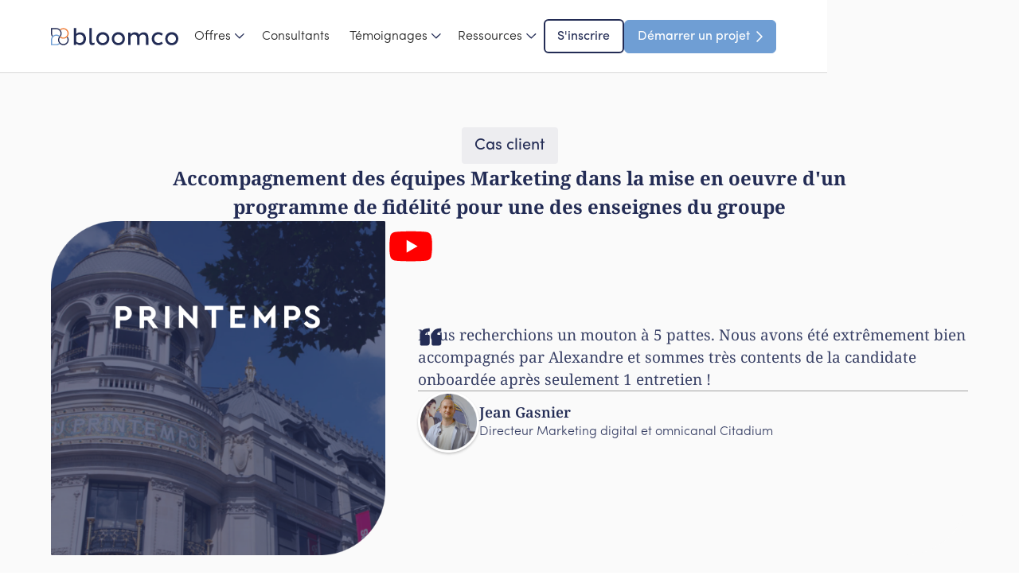

--- FILE ---
content_type: text/html
request_url: https://bloomco.fr/avis-clients/printemps
body_size: 10118
content:
<!DOCTYPE html><!-- This site was created in Webflow. https://webflow.com --><!-- Last Published: Thu Dec 11 2025 09:50:53 GMT+0000 (Coordinated Universal Time) --><html data-wf-domain="bloomco.fr" data-wf-page="657587d9532afb17ecd4f517" data-wf-site="656f041d4ed7f53e93f0a0b8" lang="en" data-wf-collection="657587d9532afb17ecd4f50c" data-wf-item-slug="printemps"><head><meta charset="utf-8"/><title>Cas client Printemps I Bloomco</title><meta content="Découvrez comment les consultants indépendants Bloomco ont accompagné Printemps" name="description"/><meta content="Cas client Printemps I Bloomco" property="og:title"/><meta content="Découvrez comment les consultants indépendants Bloomco ont accompagné Printemps" property="og:description"/><meta content="Cas client Printemps I Bloomco" property="twitter:title"/><meta content="Découvrez comment les consultants indépendants Bloomco ont accompagné Printemps" property="twitter:description"/><meta property="og:type" content="website"/><meta content="summary_large_image" name="twitter:card"/><meta content="width=device-width, initial-scale=1" name="viewport"/><meta content="Webflow" name="generator"/><link href="https://cdn.prod.website-files.com/656f041d4ed7f53e93f0a0b8/css/bloomco-v2.webflow.shared.7ed7629e9.min.css" rel="stylesheet" type="text/css"/><script type="text/javascript">!function(o,c){var n=c.documentElement,t=" w-mod-";n.className+=t+"js",("ontouchstart"in o||o.DocumentTouch&&c instanceof DocumentTouch)&&(n.className+=t+"touch")}(window,document);</script><link href="https://cdn.prod.website-files.com/656f041d4ed7f53e93f0a0b8/6571a7a022269b270ff2c5a3_Favicon%20(14).png" rel="shortcut icon" type="image/x-icon"/><link href="https://cdn.prod.website-files.com/656f041d4ed7f53e93f0a0b8/6571a7a47e3aeb68df42e1d2_Webclip%20(12).png" rel="apple-touch-icon"/><link href="https://bloomco.fr/avis-clients/printemps" rel="canonical"/><script async="" src="https://www.googletagmanager.com/gtag/js?id=G-KQNP618YMY"></script><script type="text/javascript">window.dataLayer = window.dataLayer || [];function gtag(){dataLayer.push(arguments);}gtag('set', 'developer_id.dZGVlNj', true);gtag('js', new Date());gtag('config', 'G-KQNP618YMY');</script></head><body><div class="page-wrapper overflow-visible"><div class="global-styles w-embed"><style>

/* Make text look crisper and more legible in all browsers */
body {
  -webkit-font-smoothing: antialiased;
  -moz-osx-font-smoothing: grayscale;
  font-smoothing: antialiased;
  text-rendering: optimizeLegibility;
}

/* Focus state style for keyboard navigation for the focusable elements */
*[tabindex]:focus-visible,
  input[type="file"]:focus-visible {
   outline: 0.125rem solid #4d65ff;
   outline-offset: 0.125rem;
}

/* Get rid of top margin on first element in any rich text element */
.w-richtext > :not(div):first-child, .w-richtext > div:first-child > :first-child {
  margin-top: 0 !important;
}

/* Get rid of bottom margin on last element in any rich text element */
.w-richtext>:last-child, .w-richtext ol li:last-child, .w-richtext ul li:last-child {
	margin-bottom: 0 !important;
}

/* Prevent all click and hover interaction with an element */
.pointer-events-off {
	pointer-events: none;
}

/* Enables all click and hover interaction with an element */
.pointer-events-on {
  pointer-events: auto;
}

/* Create a class of .div-square which maintains a 1:1 dimension of a div */
.div-square::after {
	content: "";
	display: block;
	padding-bottom: 100%;
}

/* Make sure containers never lose their center alignment */
.container-medium,.container-small, .container-large {
	margin-right: auto !important;
  margin-left: auto !important;
}

/* 
Make the following elements inherit typography styles from the parent and not have hardcoded values. 
Important: You will not be able to style for example "All Links" in Designer with this CSS applied.
Uncomment this CSS to use it in the project. Leave this message for future hand-off.
*/
/*
a,
.w-input,
.w-select,
.w-tab-link,
.w-nav-link,
.w-dropdown-btn,
.w-dropdown-toggle,
.w-dropdown-link {
  color: inherit;
  text-decoration: inherit;
  font-size: inherit;
}
*/

/* Apply "..." after 3 lines of text */
.text-style-3lines {
	display: -webkit-box;
	overflow: hidden;
	-webkit-line-clamp: 3;
	-webkit-box-orient: vertical;
}

/* Apply "..." after 2 lines of text */
.text-style-2lines {
	display: -webkit-box;
	overflow: hidden;
	-webkit-line-clamp: 2;
	-webkit-box-orient: vertical;
}

/* Apply "..." after 2 lines of text */
.text-style-1line {
	display: -webkit-box;
	overflow: hidden;
	-webkit-line-clamp: 1;
	-webkit-box-orient: vertical;
}

/* Adds inline flex display */
.display-inlineflex {
  display: inline-flex;
}

/* These classes are never overwritten */
.hide {
  display: none !important;
}

@media screen and (max-width: 991px) {
    .hide, .hide-tablet {
        display: none !important;
    }
}
  @media screen and (max-width: 767px) {
    .hide-mobile-landscape{
      display: none !important;
    }
}
  @media screen and (max-width: 479px) {
    .hide-mobile{
      display: none !important;
    }
}
 
.margin-0 {
  margin: 0rem !important;
}
  
.padding-0 {
  padding: 0rem !important;
}

.spacing-clean {
padding: 0rem !important;
margin: 0rem !important;
}

.margin-top {
  margin-right: 0rem !important;
  margin-bottom: 0rem !important;
  margin-left: 0rem !important;
}

.padding-top {
  padding-right: 0rem !important;
  padding-bottom: 0rem !important;
  padding-left: 0rem !important;
}
  
.margin-right {
  margin-top: 0rem !important;
  margin-bottom: 0rem !important;
  margin-left: 0rem !important;
}

.padding-right {
  padding-top: 0rem !important;
  padding-bottom: 0rem !important;
  padding-left: 0rem !important;
}

.margin-bottom {
  margin-top: 0rem !important;
  margin-right: 0rem !important;
  margin-left: 0rem !important;
}

.padding-bottom {
  padding-top: 0rem !important;
  padding-right: 0rem !important;
  padding-left: 0rem !important;
}

.margin-left {
  margin-top: 0rem !important;
  margin-right: 0rem !important;
  margin-bottom: 0rem !important;
}
  
.padding-left {
  padding-top: 0rem !important;
  padding-right: 0rem !important;
  padding-bottom: 0rem !important;
}
  
.margin-horizontal {
  margin-top: 0rem !important;
  margin-bottom: 0rem !important;
}

.padding-horizontal {
  padding-top: 0rem !important;
  padding-bottom: 0rem !important;
}

.margin-vertical {
  margin-right: 0rem !important;
  margin-left: 0rem !important;
}
  
.padding-vertical {
  padding-right: 0rem !important;
  padding-left: 0rem !important;
}

</style></div><div class="nav-wrapper"><div data-w-id="5952a74a-2983-e813-4e9f-c4b8d0f64f23" data-animation="default" data-collapse="medium" data-duration="400" data-easing="ease" data-easing2="ease" role="banner" class="navbar w-nav"><div class="nav-container"><a href="/" class="nav-logo-link-classic w-nav-brand"><img src="https://cdn.prod.website-files.com/656f041d4ed7f53e93f0a0b8/65719824ab5ff748f7eb08fc_Group%203501.svg" loading="lazy" alt="bloomco" class="nav_logo-classic"/></a><nav role="navigation" class="nav-menu w-nav-menu"><div class="nav-menu-control"><div data-hover="true" data-delay="0" class="dropdown-nav w-dropdown"><div class="nav-link-dropdown w-dropdown-toggle"><div class="text-block-6">Offres</div><img src="https://cdn.prod.website-files.com/656f041d4ed7f53e93f0a0b8/65719c912fe7064d8d7fc1db_iconoir_nav-arrow-down.svg" loading="eager" alt="arrow" class="dropdown-arrow"/></div><nav class="dropdown-nav-wrap w-dropdown-list"><div class="dropdown-controls"><img src="https://cdn.prod.website-files.com/656f041d4ed7f53e93f0a0b8/65a9629dd9bea7d055ba75a3_Polygon%202%20(1).svg" loading="lazy" alt="navtab" class="dropdown-deco"/><a href="/offres/conseil" class="dropdown-nav-link w-inline-block"><img src="https://cdn.prod.website-files.com/656f041d4ed7f53e93f0a0b8/65a9637f28f33e2af30cc553_Frame%201696%20(2).svg" loading="lazy" alt="chat" class="icon-navbar"/><div class="div-block-5"><div class="text-weight-normal">Conseil</div><p class="text-size-small text-color-primary80 hide-mobile-portrait">Accédez aux meilleurs consultants indépendants</p></div></a><a href="/offres/management-de-transition" class="dropdown-nav-link w-inline-block"><img src="https://cdn.prod.website-files.com/656f041d4ed7f53e93f0a0b8/65b2fedb97ed6c5b925abad6_Elements-geometric-shape-abstract-petal%20(1).svg" loading="lazy" alt="diamond" class="icon-navbar is-management"/><div class="div-block-5"><div class="text-weight-normal">Management de Transition</div><p class="text-size-small text-color-primary80 hide-mobile-portrait">Trouvez le bon manager de transition</p></div></a><a href="/offres/executive-search" class="dropdown-nav-link w-inline-block"><img src="https://cdn.prod.website-files.com/656f041d4ed7f53e93f0a0b8/65a9641de1b0f17b5da7e5c6_Frame%201696%20(4).svg" loading="lazy" alt="door" class="icon-navbar"/><div class="div-block-5"><div class="text-weight-normal">Executive Search</div><p class="text-size-small text-color-primary80 hide-mobile-portrait">Recrutez vos futurs managers et dirigeants</p></div></a></div></nav></div><a href="/nos-consultants/consultants" class="nav-link w-nav-link">Consultants</a><div data-hover="true" data-delay="0" class="dropdown-nav w-dropdown"><div class="nav-link-dropdown w-dropdown-toggle"><div class="text-block-9">Témoignages</div><img src="https://cdn.prod.website-files.com/656f041d4ed7f53e93f0a0b8/65719c912fe7064d8d7fc1db_iconoir_nav-arrow-down.svg" loading="eager" alt="arrow" class="dropdown-arrow"/></div><nav class="dropdown-nav-wrap w-dropdown-list"><div class="dropdown-controls is-testimonials"><img src="https://cdn.prod.website-files.com/656f041d4ed7f53e93f0a0b8/65a9629dd9bea7d055ba75a3_Polygon%202%20(1).svg" loading="lazy" alt="navtab" class="dropdown-deco"/><a href="/temoignages/cas-clients" class="dropdown-nav-link w-inline-block"><img src="https://cdn.prod.website-files.com/656f041d4ed7f53e93f0a0b8/65a9653677c81c9f5514e8af_Frame%201696%20(6).svg" loading="lazy" alt="chat" class="icon-navbar"/><div class="div-block-5"><div class="text-weight-normal">Cas clients</div><p class="text-size-small text-color-primary80 hide-mobile-portrait">Découvrez les témoignages détaillés de nos clients</p></div></a><a href="/temoignages/consultants" class="dropdown-nav-link w-inline-block"><img src="https://cdn.prod.website-files.com/656f041d4ed7f53e93f0a0b8/65a96561c2eadd731de2534e_Frame%201696%20(7).svg" loading="lazy" alt="community" class="icon-navbar"/><div class="div-block-5"><div class="text-weight-normal">Consultants Bloomco</div><p class="text-size-small text-color-primary80 hide-mobile-portrait">Parcourez les témoignages de nos consultants</p></div></a></div></nav></div><div data-hover="true" data-delay="0" class="dropdown-nav w-dropdown"><div class="nav-link-dropdown w-dropdown-toggle"><div class="text-block-10">Ressources</div><img src="https://cdn.prod.website-files.com/656f041d4ed7f53e93f0a0b8/65719c912fe7064d8d7fc1db_iconoir_nav-arrow-down.svg" loading="eager" alt="arrow" class="dropdown-arrow"/></div><nav class="dropdown-nav-wrap w-dropdown-list"><div class="dropdown-controls"><img src="https://cdn.prod.website-files.com/656f041d4ed7f53e93f0a0b8/65a9629dd9bea7d055ba75a3_Polygon%202%20(1).svg" loading="lazy" alt="navtab" class="dropdown-deco"/><a href="/ressources/blog" class="dropdown-nav-link w-inline-block"><img src="https://cdn.prod.website-files.com/656f041d4ed7f53e93f0a0b8/65a965d8cbe940e04b0c7940_Frame%201696%20(9).svg" loading="lazy" alt="book" class="icon-navbar"/><div class="div-block-5"><div class="text-weight-normal">Blog</div><p class="text-size-small text-color-primary80 hide-mobile-portrait">Consulting, expertises métiers, productivité</p></div></a><a href="/a-propos" class="dropdown-nav-link w-inline-block"><img src="https://cdn.prod.website-files.com/656f041d4ed7f53e93f0a0b8/65af97ebd6ef7c15055dc05d_Frame%201696%20(11).svg" loading="lazy" alt="bloomco" class="icon-navbar"/><div class="div-block-5"><div class="text-weight-normal">À propos</div><p class="text-size-small text-color-primary80 hide-mobile-portrait">Découvrez l’histoire de Bloomco</p></div></a><a href="/ressources/presse" class="dropdown-nav-link w-inline-block"><img src="https://cdn.prod.website-files.com/656f041d4ed7f53e93f0a0b8/65a965e7160fb3f6a6fef310_Frame%201696%20(10).svg" loading="lazy" alt="voice" class="icon-navbar"/><div class="div-block-5"><div class="text-weight-normal">Presse</div><p class="text-size-small text-color-primary80 hide-mobile-portrait">Les médias parlent de nous</p></div></a></div></nav></div><div class="nav-ctas mobile"><div class="line"></div><a href="/devenir-consultant" class="button is-secondary is-small is-nav only-desktop-small w-button">Rejoindre la communauté</a><a href="#" class="button is-icon is-small w-inline-block"><div>Nous contacter</div><div class="icon-24px w-embed"><svg xmlns="http://www.w3.org/2000/svg" width="1.5rem" height="1.5rem" viewBox="0 0 24 24"><path fill="none" stroke="currentColor" stroke-linecap="round" stroke-linejoin="round" stroke-width="1.5" d="m9 6l6 6l-6 6"/></svg></div></a></div></div></nav><div class="nav-ctas desktop"><a href="/devenir-consultant" class="button is-secondary is-small is-nav only-desktop-small w-button">S&#x27;inscrire</a><a href="/devenir-consultant" class="button is-secondary is-small is-nav only-desktop w-button">S&#x27;inscrire</a><a href="/demarrer-un-projet" class="button is-icon is-small w-inline-block"><div>Démarrer un projet</div><div class="icon-24px w-embed"><svg xmlns="http://www.w3.org/2000/svg" width="1.5rem" height="1.5rem" viewBox="0 0 24 24"><path fill="none" stroke="currentColor" stroke-linecap="round" stroke-linejoin="round" stroke-width="1.5" d="m9 6l6 6l-6 6"/></svg></div></a></div><div class="menu-button w-nav-button"><div data-is-ix2-target="1" class="lottie-menu" data-w-id="5952a74a-2983-e813-4e9f-c4b8d0f64f7f" data-animation-type="lottie" data-src="https://cdn.prod.website-files.com/656f041d4ed7f53e93f0a0b8/6571a4f24fa057892b0744a1_Menu%20blue.json" data-loop="0" data-direction="1" data-autoplay="0" data-renderer="svg" data-default-duration="1.1666666666666667" data-duration="1.1666666666666667" data-ix2-initial-state="0"></div></div></div></div></div><section class="section-cas-details-hero"><div class="padding-global"><div class="container-large"><div class="padding-section-large hero"><div class="cas-details-hero"><div class="cas-details-title"><p class="label-title blue6">Cas client</p><h1 class="heading-style-m">Accompagnement des équipes Marketing dans la mise en oeuvre d&#x27;un programme de fidélité pour une des enseignes du groupe</h1></div><div class="cas-details-hero-item"><div class="avis-item-left"><a href="#" data-w-id="29ea3eed-738c-db44-83d0-220768b84386" class="cas-hero-left-lightbox w-inline-block w-lightbox"><img loading="lazy" alt="Accompagnement des équipes Marketing dans la mise en oeuvre d&#x27;un programme de fidélité pour une des enseignes du groupe" src="https://cdn.prod.website-files.com/6574acb8d5b5f0b34d6494ce/660e7886c3919de51a0a7d09_MODELE%20VIDEO%20(2).png" sizes="100vw" srcset="https://cdn.prod.website-files.com/6574acb8d5b5f0b34d6494ce/660e7886c3919de51a0a7d09_MODELE%20VIDEO%20(2)-p-500.png 500w, https://cdn.prod.website-files.com/6574acb8d5b5f0b34d6494ce/660e7886c3919de51a0a7d09_MODELE%20VIDEO%20(2)-p-800.png 800w, https://cdn.prod.website-files.com/6574acb8d5b5f0b34d6494ce/660e7886c3919de51a0a7d09_MODELE%20VIDEO%20(2)-p-1080.png 1080w, https://cdn.prod.website-files.com/6574acb8d5b5f0b34d6494ce/660e7886c3919de51a0a7d09_MODELE%20VIDEO%20(2).png 1098w" class="cas-hero-lightbox-img"/><img src="https://cdn.prod.website-files.com/656f041d4ed7f53e93f0a0b8/65b2e53b87077c78c46b0137_Frame%204575.svg" loading="lazy" style="-webkit-transform:translate3d(0, 0, 0) scale3d(1, 1, 1) rotateX(0) rotateY(0) rotateZ(0) skew(0, 0);-moz-transform:translate3d(0, 0, 0) scale3d(1, 1, 1) rotateX(0) rotateY(0) rotateZ(0) skew(0, 0);-ms-transform:translate3d(0, 0, 0) scale3d(1, 1, 1) rotateX(0) rotateY(0) rotateZ(0) skew(0, 0);transform:translate3d(0, 0, 0) scale3d(1, 1, 1) rotateX(0) rotateY(0) rotateZ(0) skew(0, 0)" alt="youtube" class="cas-hero-lightbox-play"/><script type="application/json" class="w-json">{
  "items": [
    {
      "url": "https://youtu.be/JVqMoigfa_g",
      "originalUrl": "https://youtu.be/JVqMoigfa_g",
      "width": 854,
      "height": 480,
      "thumbnailUrl": "https://i.ytimg.com/vi/JVqMoigfa_g/hqdefault.jpg",
      "html": "<iframe class=\"embedly-embed\" src=\"//cdn.embedly.com/widgets/media.html?src=https%3A%2F%2Fwww.youtube.com%2Fembed%2FJVqMoigfa_g%3Ffeature%3Doembed&display_name=YouTube&url=https%3A%2F%2Fwww.youtube.com%2Fwatch%3Fv%3DJVqMoigfa_g&image=https%3A%2F%2Fi.ytimg.com%2Fvi%2FJVqMoigfa_g%2Fhqdefault.jpg&key=96f1f04c5f4143bcb0f2e68c87d65feb&type=text%2Fhtml&schema=youtube\" width=\"854\" height=\"480\" scrolling=\"no\" title=\"YouTube embed\" frameborder=\"0\" allow=\"autoplay; fullscreen; encrypted-media; picture-in-picture;\" allowfullscreen=\"true\"></iframe>",
      "type": "video"
    }
  ],
  "group": ""
}</script></a><img loading="eager" alt="Accompagnement des équipes Marketing dans la mise en oeuvre d&#x27;un programme de fidélité pour une des enseignes du groupe" src="https://cdn.prod.website-files.com/6574acb8d5b5f0b34d6494ce/660e7886c3919de51a0a7d09_MODELE%20VIDEO%20(2).png" sizes="(max-width: 479px) 84vw, (max-width: 767px) 400px, (max-width: 991px) 37vw, (max-width: 1279px) 35vw, 420px" srcset="https://cdn.prod.website-files.com/6574acb8d5b5f0b34d6494ce/660e7886c3919de51a0a7d09_MODELE%20VIDEO%20(2)-p-500.png 500w, https://cdn.prod.website-files.com/6574acb8d5b5f0b34d6494ce/660e7886c3919de51a0a7d09_MODELE%20VIDEO%20(2)-p-800.png 800w, https://cdn.prod.website-files.com/6574acb8d5b5f0b34d6494ce/660e7886c3919de51a0a7d09_MODELE%20VIDEO%20(2)-p-1080.png 1080w, https://cdn.prod.website-files.com/6574acb8d5b5f0b34d6494ce/660e7886c3919de51a0a7d09_MODELE%20VIDEO%20(2).png 1098w" class="cas-details-hero-left w-condition-invisible"/><div class="avis-item-sector-wrap"></div></div><div class="cas-details-hero-right"><img src="https://cdn.prod.website-files.com/656f041d4ed7f53e93f0a0b8/65759439ae4a910bcf5c304c_bxs_quote-left.svg" loading="eager" alt="quote" class="cas-details-hero-deco1"/><div class="cas-details-hero-text w-richtext"><p>Nous recherchions un mouton à 5 pattes. Nous avons été extrêmement bien accompagnés par Alexandre et sommes très contents de la candidate onboardée après seulement 1 entretien !</p></div><div class="avis-divider"></div><img src="https://cdn.prod.website-files.com/656f041d4ed7f53e93f0a0b8/65759439ae4a910bcf5c304c_bxs_quote-left.svg" loading="lazy" alt="quote" class="avis-item-deco3"/><div class="about-avis-details"><img loading="lazy" alt="Jean Gasnier" src="https://cdn.prod.website-files.com/6574acb8d5b5f0b34d6494ce/660e7a3913406aaed732c352_MODELE.png" class="avis-avatar"/><div class="avis-details-job"><p class="heading-style-xxs">Jean Gasnier</p><div class="avis-details-job-wrap"><p class="text-color-primary80">Directeur Marketing digital et omnicanal Citadium</p></div></div></div></div></div></div></div></div></div></section><section class="section-cas-details"><div class="padding-global"><div class="container-large"><div class="padding-section-large"><div class="cas-d-tails"><div class="cas-details-left"><div class="cas-detail-item"><div class="cas-detail-item-top"><img src="https://cdn.prod.website-files.com/656f041d4ed7f53e93f0a0b8/65a8ed1e2d4b775d9d395798_iconoir_airplay.svg" loading="lazy" alt="airplay" class="icon-40px"/><h2 class="heading-style-s">Contexte et objectifs</h2></div><div class="text-rich-text w-richtext"><p>Dans le cadre de sa transformation omnicanale et de l&#x27;optimisation de l&#x27;expérience client, la direction CRM et Acquisition de Citadium recherchait un chef de projet marketing afin lancer le nouveau programme de fidélité.</p></div></div><div class="cas-detail-item-div"></div><div class="cas-detail-item"><div class="cas-detail-item-top"><img src="https://cdn.prod.website-files.com/656f041d4ed7f53e93f0a0b8/65a8edc0f885fb184f7b6f1c_Frame%204472.svg" loading="lazy" alt="search" class="icon-40px"/><h2 class="heading-style-s">Mission</h2></div><div class="text-rich-text w-richtext"><p>Dans l&#x27;optique d&#x27;améliorer le programme de fidélité, Lucile est notamment intervenue sur les volets suivants :</p><ul role="list"><li><strong>Coordination</strong> : gérer les demandes d&#x27;évolution et suivre les anomalies.</li><li>‍<strong>Organisation</strong> : aligner les priorités IT sur la roadmap CRM, organiser les recettes métier, et animer les comités avec magasins et DSI.</li><li>‍<strong>Optimisation</strong> : rechercher des améliorations substantielles pour le programme de fidélité.</li></ul></div></div><div class="cas-detail-item-div"></div></div><div class="cas-details-right"><div class="cas-details-solution-wrap"><p class="heading-style-xxs">Profil de l&#x27;entreprise</p><div class="cas-details-solution-flex"><div class="cas-details-tag"><div>Retail</div></div><div class="cas-details-tag"><div>+500 salariés</div></div></div></div></div></div></div></div></div></section><section class="section-cas-client-suggest"><div class="padding-global"><div class="container-large"><div class="padding-section-large"><div class="cas-clients-suggest"><h3 class="heading-style-m">Découvrez d&#x27;autres cas clients similaires</h3><div class="cas-clients-list-wrap no-padding w-dyn-list"><div role="list" class="cas-clients-list w-dyn-items"><div role="listitem" class="cas-clients-item w-dyn-item"><a href="/avis-clients/maison-kitsune-controle-de-gestion-sociale" class="cas-clients-item-link w-inline-block"><img loading="lazy" alt="Création et optimisation de la fonction Contrôle de Gestion Social" src="https://cdn.prod.website-files.com/6574acb8d5b5f0b34d6494ce/65afaaa454210e53dbfd982f_maison%20k.png" sizes="(max-width: 479px) 92vw, (max-width: 767px) 90vw, (max-width: 991px) 42vw, 29vw" srcset="https://cdn.prod.website-files.com/6574acb8d5b5f0b34d6494ce/65afaaa454210e53dbfd982f_maison%20k-p-500.png 500w, https://cdn.prod.website-files.com/6574acb8d5b5f0b34d6494ce/65afaaa454210e53dbfd982f_maison%20k.png 548w" class="cas-clients-image"/><div class="cas-client-item-down"><p class="cas-client-item-text">Création et optimisation de la fonction Contrôle de Gestion Social</p><div class="cas-client-item-infos"><div fs-cmsfilter-field="type" class="cas-client-tag">Finance</div></div></div></a></div><div role="listitem" class="cas-clients-item w-dyn-item"><a href="/avis-clients/auchan" class="cas-clients-item-link w-inline-block"><img loading="lazy" alt="Conduite du changement d’un projet de robotisation d’entrepôts " src="https://cdn.prod.website-files.com/6574acb8d5b5f0b34d6494ce/665877135fa5cb49b5c4d7a2_MODELE.png" sizes="(max-width: 479px) 92vw, (max-width: 767px) 90vw, (max-width: 991px) 42vw, 29vw" srcset="https://cdn.prod.website-files.com/6574acb8d5b5f0b34d6494ce/665877135fa5cb49b5c4d7a2_MODELE-p-500.png 500w, https://cdn.prod.website-files.com/6574acb8d5b5f0b34d6494ce/665877135fa5cb49b5c4d7a2_MODELE-p-800.png 800w, https://cdn.prod.website-files.com/6574acb8d5b5f0b34d6494ce/665877135fa5cb49b5c4d7a2_MODELE-p-1080.png 1080w, https://cdn.prod.website-files.com/6574acb8d5b5f0b34d6494ce/665877135fa5cb49b5c4d7a2_MODELE.png 1100w" class="cas-clients-image"/><div class="cas-client-item-down"><p class="cas-client-item-text">Conduite du changement d’un projet de robotisation d’entrepôts </p><div class="cas-client-item-infos"><div fs-cmsfilter-field="type" class="cas-client-tag">Mgmt &amp; Orga</div></div></div></a></div><div role="listitem" class="cas-clients-item w-dyn-item"><a href="/avis-clients/kepler" class="cas-clients-item-link w-inline-block"><img loading="lazy" alt="Étude d&#x27;opportunité de mutualisation des centrales d&#x27;achats" src="https://cdn.prod.website-files.com/6574acb8d5b5f0b34d6494ce/65afac27748e27681359d315_kepler.png" sizes="(max-width: 479px) 92vw, (max-width: 767px) 90vw, (max-width: 991px) 42vw, 29vw" srcset="https://cdn.prod.website-files.com/6574acb8d5b5f0b34d6494ce/65afac27748e27681359d315_kepler-p-500.png 500w, https://cdn.prod.website-files.com/6574acb8d5b5f0b34d6494ce/65afac27748e27681359d315_kepler.png 548w" class="cas-clients-image"/><div class="cas-client-item-down"><p class="cas-client-item-text">Étude d&#x27;opportunité de mutualisation des centrales d&#x27;achats</p><div class="cas-client-item-infos"><div fs-cmsfilter-field="type" class="cas-client-tag">Stratégie</div></div></div></a></div></div></div><a data-w-id="51731626-9756-1492-108b-55853b166649" href="/temoignages/cas-clients" class="button is-icon w-inline-block"><div>Consulter tous les cas clients</div><div class="icon-24px w-embed"><svg xmlns="http://www.w3.org/2000/svg" width="1.5rem" height="1.5rem" viewBox="0 0 24 24"><path fill="none" stroke="currentColor" stroke-linecap="round" stroke-linejoin="round" stroke-width="1.5" d="m9 6l6 6l-6 6"/></svg></div></a></div></div></div></div></section><section class="section-default-action"><div class="padding-global"><div class="container-medium"><div class="padding-section-large action"><div class="default-action-wrap"><img src="https://cdn.prod.website-files.com/656f041d4ed7f53e93f0a0b8/6575874a8df13ed378dfa3ee_Elements-geometric-shape-circle-half.svg" loading="lazy" style="opacity:0" data-w-id="b16e089b-da3f-1d06-3033-434804e894c7" alt="deco" class="default-action-deco2"/><div class="default-action"><div class="home-action-title"><h2 class="heading-style-m">Besoin d&#x27;accompagnement sur vos projets ?</h2><p class="text-color-primary80">Contactez-nous pour toute question pour affiner votre projet.</p></div><a data-w-id="51731626-9756-1492-108b-55853b166649" href="/contact" class="button is-icon w-inline-block"><div>Nous contacter</div><div class="icon-24px w-embed"><svg xmlns="http://www.w3.org/2000/svg" width="1.5rem" height="1.5rem" viewBox="0 0 24 24"><path fill="none" stroke="currentColor" stroke-linecap="round" stroke-linejoin="round" stroke-width="1.5" d="m9 6l6 6l-6 6"/></svg></div></a><img src="https://cdn.prod.website-files.com/656f041d4ed7f53e93f0a0b8/65758704d43c1a6d806dd11c_Elements-geometric-shape-flower-windmill-nature.svg" loading="lazy" alt="deco" class="home-action-deco3"/></div></div></div></div></div></section><section class="section_footer"><div class="padding-global"><div class="container-large"><div class="padding-section-large footer"><div class="footer_content"><img src="https://cdn.prod.website-files.com/656f041d4ed7f53e93f0a0b8/6571ae732f209f809342b932_Group%203505%20(2).svg" loading="eager" width="195" alt="bloomco" class="footer-logo is-tablet"/><div class="footer_cities-wrap"><div class="div-footer-cityleft"><img src="https://cdn.prod.website-files.com/656f041d4ed7f53e93f0a0b8/673ae7cc0859feb9ab1e0eea_iconoir_home-alt-slim.svg" loading="lazy" alt="" class="icon-24px"/><h3 class="heading-style-xxs text-color-white">Notre présence</h3></div><div class="div-footer-city-right"><p class="text-size-small text-color-white70"><strong>Paris</strong></p><p class="text-size-small text-color-white70 is-point">‧</p><p class="text-size-small text-color-white70"><strong>Lille</strong></p><p class="text-size-small text-color-white70 is-point">‧</p><p class="text-size-small text-color-white70">Lyon</p><p class="text-size-small text-color-white70 is-point">‧</p><p class="text-size-small text-color-white70">Marseille</p><p class="text-size-small text-color-white70 is-point">‧</p><p class="text-size-small text-color-white70">Bordeaux</p></div></div><div class="footer-div"></div><div class="footer-top"><div class="footer-main"><div class="footer-links-container"><div class="footer-links-title"><h3 class="heading-style-xxs text-color-white">Expertises</h3><img src="https://cdn.prod.website-files.com/656f041d4ed7f53e93f0a0b8/673aed9de793e36de577670f_nav%20(1).svg" loading="lazy" alt="" class="arrow-footer"/></div><div class="footer-links-container-content"><a href="/expertises/digital-et-innovation" class="footer-link w-inline-block"><div>Digital, Data &amp; IA</div></a><a href="/expertises/finance" class="footer-link w-inline-block"><div>Finance</div></a><a href="/expertises/organisation-et-it" class="footer-link w-inline-block"><div>IT &amp; Cyber</div></a><a href="/expertises/management-organisation" class="footer-link w-inline-block"><div>Management &amp; Organisation</div></a><a href="/expertises/marketing-ventes" class="footer-link w-inline-block"><div>Marketing &amp; Ventes</div></a><a href="/expertises/operations" class="footer-link w-inline-block"><div>Opérations</div></a><a href="/expertises/ressources-humaines" class="footer-link w-inline-block"><div>RH &amp; RSE</div></a><a href="/expertises/strategie" class="footer-link w-inline-block"><div>Stratégie</div></a></div></div><div class="footer-div-mobile"></div><div class="footer-links-container"><div class="footer-links-title"><h3 class="heading-style-xxs text-color-white">Entreprises</h3><img src="https://cdn.prod.website-files.com/656f041d4ed7f53e93f0a0b8/673aed9de793e36de577670f_nav%20(1).svg" loading="lazy" alt="" class="arrow-footer"/></div><div class="footer-links-container-content"><a href="/#offres" class="footer-link w-inline-block"><div>Offres</div></a><a href="/nos-consultants/consultants/#expertises" class="footer-link w-inline-block"><div>Expertises</div></a><a href="/nos-consultants/consultants" class="footer-link w-inline-block"><div>Qui sont nos talents ?</div></a><a href="/temoignages/cas-clients" class="footer-link w-inline-block"><div>Témoignages</div></a><a href="/demarrer-un-projet" class="footer-link w-inline-block"><div>Démarrer un projet</div></a></div></div><div class="footer-div-mobile"></div><div class="footer-links-container"><div class="footer-links-title"><h3 class="heading-style-xxs text-color-white">Consultants</h3><img src="https://cdn.prod.website-files.com/656f041d4ed7f53e93f0a0b8/673aed9de793e36de577670f_nav%20(1).svg" loading="lazy" alt="" class="arrow-footer"/></div><div class="footer-links-container-content"><a href="/devenir-consultant" class="footer-link w-inline-block"><div>Devenir consultant</div></a><a href="/nos-consultants/consultants" class="footer-link w-inline-block"><div>Pourquoi nous rejoindre ?</div></a><a href="/nos-consultants/partenaires" class="footer-link w-inline-block"><div>Nos partenaires</div></a><a href="/nos-consultants/faq" class="footer-link w-inline-block"><div>FAQ</div></a><a href="/ressources/boite-a-outils" class="footer-link w-inline-block"><div>Futur indépendant ?</div></a></div></div><div class="footer-div-mobile"></div><div class="footer-links-container"><div class="footer-links-title"><h3 class="heading-style-xxs text-color-white">Bloomco</h3><img src="https://cdn.prod.website-files.com/656f041d4ed7f53e93f0a0b8/673aed9de793e36de577670f_nav%20(1).svg" loading="lazy" alt="" class="arrow-footer"/></div><div class="footer-links-container-content"><a href="/a-propos" class="footer-link w-inline-block"><div>À propos</div></a><a href="https://www.welcometothejungle.com/fr/companies/bloomco" target="_blank" class="footer-link w-inline-block"><div>Nous rejoindre</div></a><a href="http://bloomco.fr/notre-demarche-rse-v2" target="_blank" class="footer-link w-inline-block"><div>RSE</div></a><a href="/contact" class="footer-link w-inline-block"><div>Contact</div></a></div></div><div class="footer-div-mobile"></div><div class="footer-links-container"><div class="footer-links-title"><h3 class="heading-style-xxs text-color-white">Ressources</h3><img src="https://cdn.prod.website-files.com/656f041d4ed7f53e93f0a0b8/673aed9de793e36de577670f_nav%20(1).svg" loading="lazy" alt="" class="arrow-footer"/></div><div class="footer-links-container-content"><a href="/ressources/blog" class="footer-link w-inline-block"><div>Blog</div></a><a href="/ressources/boite-a-outils/#newsletter" class="footer-link w-inline-block"><div>Newsletter</div></a><a href="/ressources/presse" class="footer-link w-inline-block"><div>Presse</div></a></div></div></div></div><div class="footer-bottom"><div class="footer-credits"><div class="footer-div is-specific"></div><div class="footer_middle"><div class="footer_middle-logo"><img src="https://cdn.prod.website-files.com/656f041d4ed7f53e93f0a0b8/6571ae732f209f809342b932_Group%203505%20(2).svg" loading="eager" width="195" alt="bloomco" class="footer-logo"/><p class="text-color-white70 text-weight-light text-size-small">Mieux décider. Mieux agir. Avec les bonnes personnes.</p><div class="footer-socials-wrap"><a href="https://fr.linkedin.com/company/bloomco-off" target="_blank" class="social-link w-inline-block"><div class="social-icon28px w-embed"><svg xmlns="http://www.w3.org/2000/svg" width="auto" height="auto" viewBox="0 0 24 24"><path fill="currentColor" fill-rule="evenodd" d="M9.429 8.969h3.714v1.85c.535-1.064 1.907-2.02 3.968-2.02c3.951 0 4.889 2.118 4.889 6.004V22h-4v-6.312c0-2.213-.535-3.461-1.897-3.461c-1.889 0-2.674 1.345-2.674 3.46V22h-4V8.969ZM2.57 21.83h4V8.799h-4V21.83ZM7.143 4.55a2.53 2.53 0 0 1-.753 1.802a2.573 2.573 0 0 1-1.82.748a2.59 2.59 0 0 1-1.818-.747A2.548 2.548 0 0 1 2 4.55c0-.677.27-1.325.753-1.803A2.583 2.583 0 0 1 4.571 2c.682 0 1.336.269 1.819.747c.482.478.753 1.126.753 1.803Z" clip-rule="evenodd"/></svg></div></a><a href="https://www.youtube.com/channel/UC3eF9VrF63c6X9Xi4z_uwvQ" target="_blank" class="social-link w-inline-block"><div class="social-icon28px w-embed"><svg xmlns="http://www.w3.org/2000/svg" width="auto" height="auto" viewBox="0 0 24 24"><g fill="none" fill-rule="evenodd"><path d="M24 0v24H0V0h24ZM12.593 23.258l-.011.002l-.071.035l-.02.004l-.014-.004l-.071-.035c-.01-.004-.019-.001-.024.005l-.004.01l-.017.428l.005.02l.01.013l.104.074l.015.004l.012-.004l.104-.074l.012-.016l.004-.017l-.017-.427c-.002-.01-.009-.017-.017-.018Zm.265-.113l-.013.002l-.185.093l-.01.01l-.003.011l.018.43l.005.012l.008.007l.201.093c.012.004.023 0 .029-.008l.004-.014l-.034-.614c-.003-.012-.01-.02-.02-.022Zm-.715.002a.023.023 0 0 0-.027.006l-.006.014l-.034.614c0 .012.007.02.017.024l.015-.002l.201-.093l.01-.008l.004-.011l.017-.43l-.003-.012l-.01-.01l-.184-.092Z"/><path fill="currentColor" d="M12 4c.855 0 1.732.022 2.582.058l1.004.048l.961.057l.9.061l.822.064a3.802 3.802 0 0 1 3.494 3.423l.04.425l.075.91c.07.943.122 1.971.122 2.954c0 .983-.052 2.011-.122 2.954l-.075.91c-.013.146-.026.287-.04.425a3.802 3.802 0 0 1-3.495 3.423l-.82.063l-.9.062l-.962.057l-1.004.048A61.59 61.59 0 0 1 12 20a61.59 61.59 0 0 1-2.582-.058l-1.004-.048l-.961-.057l-.9-.062l-.822-.063a3.802 3.802 0 0 1-3.494-3.423l-.04-.425l-.075-.91A40.662 40.662 0 0 1 2 12c0-.983.052-2.011.122-2.954l.075-.91c.013-.146.026-.287.04-.425A3.802 3.802 0 0 1 5.73 4.288l.821-.064l.9-.061l.962-.057l1.004-.048A61.676 61.676 0 0 1 12 4Zm-2 5.575v4.85c0 .462.5.75.9.52l4.2-2.425a.6.6 0 0 0 0-1.04l-4.2-2.424a.6.6 0 0 0-.9.52Z"/></g></svg></div></a><div class="footer-rating"><div class="footer-rate-wrap"><h3 class="heading-style-xxs text-color-white">4.8</h3><img src="https://cdn.prod.website-files.com/656f041d4ed7f53e93f0a0b8/673aea5ffd3bb2f7d6faebf2_Vector%20-%202024-11-18T081847.439.svg" loading="lazy" alt="" class="icon-16px"/></div><div class="div-footer-city-right"><p class="text-size-tiny text-color-white">sur</p><img src="https://cdn.prod.website-files.com/656f041d4ed7f53e93f0a0b8/673ae9e6d9f374dfe3b60b3f_gllassdoor.svg" loading="lazy" alt="" class="glassdoor-logo"/></div></div></div></div><div class="footer-middle-div"></div><div class="footer-middle-div-right"><div class="div-block-6"><div class="head-icon"><img src="https://cdn.prod.website-files.com/656f041d4ed7f53e93f0a0b8/673ae92cd9f374dfe3b56fa1_iconoir_donate%20(14).svg" loading="lazy" width="24" height="24" alt="" class="icon-24px"/><h3 class="heading-style-xxs text-color-white">Nos engagements</h3></div><p class="text-size-small text-color-white70">Bloomco s’engage sur son impact sociétal et environnemental et a obtenu la médaille EcoVadis Platinium pour sa politique RSE.</p></div><img src="https://cdn.prod.website-files.com/656f041d4ed7f53e93f0a0b8/6928188740e58c8912c04212_medal%20(1).png" loading="lazy" srcset="https://cdn.prod.website-files.com/656f041d4ed7f53e93f0a0b8/6928188740e58c8912c04212_medal%20(1)-p-500.png 500w, https://cdn.prod.website-files.com/656f041d4ed7f53e93f0a0b8/6928188740e58c8912c04212_medal%20(1)-p-800.png 800w, https://cdn.prod.website-files.com/656f041d4ed7f53e93f0a0b8/6928188740e58c8912c04212_medal%20(1)-p-1080.png 1080w, https://cdn.prod.website-files.com/656f041d4ed7f53e93f0a0b8/6928188740e58c8912c04212_medal%20(1)-p-1600.png 1600w, https://cdn.prod.website-files.com/656f041d4ed7f53e93f0a0b8/6928188740e58c8912c04212_medal%20(1).png 1667w" sizes="(max-width: 280px) 100vw, 280px" alt="" class="badge"/></div></div><div class="footer_bottom"><div class="footer-links-credits-wrap"><a href="https://bloomco.fr/mentions-legales#cgu" class="footer-links-credits w-inline-block"><div>CGU</div></a><a href="/mentions-legales" class="footer-links-credits w-inline-block"><div>Mentions légales</div></a></div><div class="text-color-white70 text-size-small text-weight-light">© Bloomco | 2025. Tous droits réservés.</div></div></div></div></div></div></div></div></section></div><script src="https://d3e54v103j8qbb.cloudfront.net/js/jquery-3.5.1.min.dc5e7f18c8.js?site=656f041d4ed7f53e93f0a0b8" type="text/javascript" integrity="sha256-9/aliU8dGd2tb6OSsuzixeV4y/faTqgFtohetphbbj0=" crossorigin="anonymous"></script><script src="https://cdn.prod.website-files.com/656f041d4ed7f53e93f0a0b8/js/webflow.schunk.e0c428ff9737f919.js" type="text/javascript"></script><script src="https://cdn.prod.website-files.com/656f041d4ed7f53e93f0a0b8/js/webflow.schunk.8d824dbcfd3c9965.js" type="text/javascript"></script><script src="https://cdn.prod.website-files.com/656f041d4ed7f53e93f0a0b8/js/webflow.ab1496d0.b8e72c2c83d8283f.js" type="text/javascript"></script><meta property="og:logo" content="https://cdn.prod.website-files.com/656f041d4ed7f53e93f0a0b8/66f5234281d22c39a67f939b_lgoooo%201.png" size="120x17">

<script>
window.axeptioSettings = {
  clientId: "65b7eb1abf9220eac439a402",
  cookiesVersion: "bloomco-fr-EU",
};
 
(function(d, s) {
  var t = d.getElementsByTagName(s)[0], e = d.createElement(s);
  e.async = true; e.src = "//static.axept.io/sdk.js";
  t.parentNode.insertBefore(e, t);
})(document, "script");
</script>

</body></html>

--- FILE ---
content_type: text/css
request_url: https://cdn.prod.website-files.com/656f041d4ed7f53e93f0a0b8/css/bloomco-v2.webflow.shared.7ed7629e9.min.css
body_size: 30675
content:
html{-webkit-text-size-adjust:100%;-ms-text-size-adjust:100%;font-family:sans-serif}body{margin:0}article,aside,details,figcaption,figure,footer,header,hgroup,main,menu,nav,section,summary{display:block}audio,canvas,progress,video{vertical-align:baseline;display:inline-block}audio:not([controls]){height:0;display:none}[hidden],template{display:none}a{background-color:#0000}a:active,a:hover{outline:0}abbr[title]{border-bottom:1px dotted}b,strong{font-weight:700}dfn{font-style:italic}h1{margin:.67em 0;font-size:2em}mark{color:#000;background:#ff0}small{font-size:80%}sub,sup{vertical-align:baseline;font-size:75%;line-height:0;position:relative}sup{top:-.5em}sub{bottom:-.25em}img{border:0}svg:not(:root){overflow:hidden}hr{box-sizing:content-box;height:0}pre{overflow:auto}code,kbd,pre,samp{font-family:monospace;font-size:1em}button,input,optgroup,select,textarea{color:inherit;font:inherit;margin:0}button{overflow:visible}button,select{text-transform:none}button,html input[type=button],input[type=reset]{-webkit-appearance:button;cursor:pointer}button[disabled],html input[disabled]{cursor:default}button::-moz-focus-inner,input::-moz-focus-inner{border:0;padding:0}input{line-height:normal}input[type=checkbox],input[type=radio]{box-sizing:border-box;padding:0}input[type=number]::-webkit-inner-spin-button,input[type=number]::-webkit-outer-spin-button{height:auto}input[type=search]{-webkit-appearance:none}input[type=search]::-webkit-search-cancel-button,input[type=search]::-webkit-search-decoration{-webkit-appearance:none}legend{border:0;padding:0}textarea{overflow:auto}optgroup{font-weight:700}table{border-collapse:collapse;border-spacing:0}td,th{padding:0}@font-face{font-family:webflow-icons;src:url([data-uri])format("truetype");font-weight:400;font-style:normal}[class^=w-icon-],[class*=\ w-icon-]{speak:none;font-variant:normal;text-transform:none;-webkit-font-smoothing:antialiased;-moz-osx-font-smoothing:grayscale;font-style:normal;font-weight:400;line-height:1;font-family:webflow-icons!important}.w-icon-slider-right:before{content:""}.w-icon-slider-left:before{content:""}.w-icon-nav-menu:before{content:""}.w-icon-arrow-down:before,.w-icon-dropdown-toggle:before{content:""}.w-icon-file-upload-remove:before{content:""}.w-icon-file-upload-icon:before{content:""}*{box-sizing:border-box}html{height:100%}body{color:#333;background-color:#fff;min-height:100%;margin:0;font-family:Arial,sans-serif;font-size:14px;line-height:20px}img{vertical-align:middle;max-width:100%;display:inline-block}html.w-mod-touch *{background-attachment:scroll!important}.w-block{display:block}.w-inline-block{max-width:100%;display:inline-block}.w-clearfix:before,.w-clearfix:after{content:" ";grid-area:1/1/2/2;display:table}.w-clearfix:after{clear:both}.w-hidden{display:none}.w-button{color:#fff;line-height:inherit;cursor:pointer;background-color:#3898ec;border:0;border-radius:0;padding:9px 15px;text-decoration:none;display:inline-block}input.w-button{-webkit-appearance:button}html[data-w-dynpage] [data-w-cloak]{color:#0000!important}.w-code-block{margin:unset}pre.w-code-block code{all:inherit}.w-optimization{display:contents}.w-webflow-badge,.w-webflow-badge>img{box-sizing:unset;width:unset;height:unset;max-height:unset;max-width:unset;min-height:unset;min-width:unset;margin:unset;padding:unset;float:unset;clear:unset;border:unset;border-radius:unset;background:unset;background-image:unset;background-position:unset;background-size:unset;background-repeat:unset;background-origin:unset;background-clip:unset;background-attachment:unset;background-color:unset;box-shadow:unset;transform:unset;direction:unset;font-family:unset;font-weight:unset;color:unset;font-size:unset;line-height:unset;font-style:unset;font-variant:unset;text-align:unset;letter-spacing:unset;-webkit-text-decoration:unset;text-decoration:unset;text-indent:unset;text-transform:unset;list-style-type:unset;text-shadow:unset;vertical-align:unset;cursor:unset;white-space:unset;word-break:unset;word-spacing:unset;word-wrap:unset;transition:unset}.w-webflow-badge{white-space:nowrap;cursor:pointer;box-shadow:0 0 0 1px #0000001a,0 1px 3px #0000001a;visibility:visible!important;opacity:1!important;z-index:2147483647!important;color:#aaadb0!important;overflow:unset!important;background-color:#fff!important;border-radius:3px!important;width:auto!important;height:auto!important;margin:0!important;padding:6px!important;font-size:12px!important;line-height:14px!important;text-decoration:none!important;display:inline-block!important;position:fixed!important;inset:auto 12px 12px auto!important;transform:none!important}.w-webflow-badge>img{position:unset;visibility:unset!important;opacity:1!important;vertical-align:middle!important;display:inline-block!important}h1,h2,h3,h4,h5,h6{margin-bottom:10px;font-weight:700}h1{margin-top:20px;font-size:38px;line-height:44px}h2{margin-top:20px;font-size:32px;line-height:36px}h3{margin-top:20px;font-size:24px;line-height:30px}h4{margin-top:10px;font-size:18px;line-height:24px}h5{margin-top:10px;font-size:14px;line-height:20px}h6{margin-top:10px;font-size:12px;line-height:18px}p{margin-top:0;margin-bottom:10px}blockquote{border-left:5px solid #e2e2e2;margin:0 0 10px;padding:10px 20px;font-size:18px;line-height:22px}figure{margin:0 0 10px}figcaption{text-align:center;margin-top:5px}ul,ol{margin-top:0;margin-bottom:10px;padding-left:40px}.w-list-unstyled{padding-left:0;list-style:none}.w-embed:before,.w-embed:after{content:" ";grid-area:1/1/2/2;display:table}.w-embed:after{clear:both}.w-video{width:100%;padding:0;position:relative}.w-video iframe,.w-video object,.w-video embed{border:none;width:100%;height:100%;position:absolute;top:0;left:0}fieldset{border:0;margin:0;padding:0}button,[type=button],[type=reset]{cursor:pointer;-webkit-appearance:button;border:0}.w-form{margin:0 0 15px}.w-form-done{text-align:center;background-color:#ddd;padding:20px;display:none}.w-form-fail{background-color:#ffdede;margin-top:10px;padding:10px;display:none}label{margin-bottom:5px;font-weight:700;display:block}.w-input,.w-select{color:#333;vertical-align:middle;background-color:#fff;border:1px solid #ccc;width:100%;height:38px;margin-bottom:10px;padding:8px 12px;font-size:14px;line-height:1.42857;display:block}.w-input::placeholder,.w-select::placeholder{color:#999}.w-input:focus,.w-select:focus{border-color:#3898ec;outline:0}.w-input[disabled],.w-select[disabled],.w-input[readonly],.w-select[readonly],fieldset[disabled] .w-input,fieldset[disabled] .w-select{cursor:not-allowed}.w-input[disabled]:not(.w-input-disabled),.w-select[disabled]:not(.w-input-disabled),.w-input[readonly],.w-select[readonly],fieldset[disabled]:not(.w-input-disabled) .w-input,fieldset[disabled]:not(.w-input-disabled) .w-select{background-color:#eee}textarea.w-input,textarea.w-select{height:auto}.w-select{background-color:#f3f3f3}.w-select[multiple]{height:auto}.w-form-label{cursor:pointer;margin-bottom:0;font-weight:400;display:inline-block}.w-radio{margin-bottom:5px;padding-left:20px;display:block}.w-radio:before,.w-radio:after{content:" ";grid-area:1/1/2/2;display:table}.w-radio:after{clear:both}.w-radio-input{float:left;margin:3px 0 0 -20px;line-height:normal}.w-file-upload{margin-bottom:10px;display:block}.w-file-upload-input{opacity:0;z-index:-100;width:.1px;height:.1px;position:absolute;overflow:hidden}.w-file-upload-default,.w-file-upload-uploading,.w-file-upload-success{color:#333;display:inline-block}.w-file-upload-error{margin-top:10px;display:block}.w-file-upload-default.w-hidden,.w-file-upload-uploading.w-hidden,.w-file-upload-error.w-hidden,.w-file-upload-success.w-hidden{display:none}.w-file-upload-uploading-btn{cursor:pointer;background-color:#fafafa;border:1px solid #ccc;margin:0;padding:8px 12px;font-size:14px;font-weight:400;display:flex}.w-file-upload-file{background-color:#fafafa;border:1px solid #ccc;flex-grow:1;justify-content:space-between;margin:0;padding:8px 9px 8px 11px;display:flex}.w-file-upload-file-name{font-size:14px;font-weight:400;display:block}.w-file-remove-link{cursor:pointer;width:auto;height:auto;margin-top:3px;margin-left:10px;padding:3px;display:block}.w-icon-file-upload-remove{margin:auto;font-size:10px}.w-file-upload-error-msg{color:#ea384c;padding:2px 0;display:inline-block}.w-file-upload-info{padding:0 12px;line-height:38px;display:inline-block}.w-file-upload-label{cursor:pointer;background-color:#fafafa;border:1px solid #ccc;margin:0;padding:8px 12px;font-size:14px;font-weight:400;display:inline-block}.w-icon-file-upload-icon,.w-icon-file-upload-uploading{width:20px;margin-right:8px;display:inline-block}.w-icon-file-upload-uploading{height:20px}.w-container{max-width:940px;margin-left:auto;margin-right:auto}.w-container:before,.w-container:after{content:" ";grid-area:1/1/2/2;display:table}.w-container:after{clear:both}.w-container .w-row{margin-left:-10px;margin-right:-10px}.w-row:before,.w-row:after{content:" ";grid-area:1/1/2/2;display:table}.w-row:after{clear:both}.w-row .w-row{margin-left:0;margin-right:0}.w-col{float:left;width:100%;min-height:1px;padding-left:10px;padding-right:10px;position:relative}.w-col .w-col{padding-left:0;padding-right:0}.w-col-1{width:8.33333%}.w-col-2{width:16.6667%}.w-col-3{width:25%}.w-col-4{width:33.3333%}.w-col-5{width:41.6667%}.w-col-6{width:50%}.w-col-7{width:58.3333%}.w-col-8{width:66.6667%}.w-col-9{width:75%}.w-col-10{width:83.3333%}.w-col-11{width:91.6667%}.w-col-12{width:100%}.w-hidden-main{display:none!important}@media screen and (max-width:991px){.w-container{max-width:728px}.w-hidden-main{display:inherit!important}.w-hidden-medium{display:none!important}.w-col-medium-1{width:8.33333%}.w-col-medium-2{width:16.6667%}.w-col-medium-3{width:25%}.w-col-medium-4{width:33.3333%}.w-col-medium-5{width:41.6667%}.w-col-medium-6{width:50%}.w-col-medium-7{width:58.3333%}.w-col-medium-8{width:66.6667%}.w-col-medium-9{width:75%}.w-col-medium-10{width:83.3333%}.w-col-medium-11{width:91.6667%}.w-col-medium-12{width:100%}.w-col-stack{width:100%;left:auto;right:auto}}@media screen and (max-width:767px){.w-hidden-main,.w-hidden-medium{display:inherit!important}.w-hidden-small{display:none!important}.w-row,.w-container .w-row{margin-left:0;margin-right:0}.w-col{width:100%;left:auto;right:auto}.w-col-small-1{width:8.33333%}.w-col-small-2{width:16.6667%}.w-col-small-3{width:25%}.w-col-small-4{width:33.3333%}.w-col-small-5{width:41.6667%}.w-col-small-6{width:50%}.w-col-small-7{width:58.3333%}.w-col-small-8{width:66.6667%}.w-col-small-9{width:75%}.w-col-small-10{width:83.3333%}.w-col-small-11{width:91.6667%}.w-col-small-12{width:100%}}@media screen and (max-width:479px){.w-container{max-width:none}.w-hidden-main,.w-hidden-medium,.w-hidden-small{display:inherit!important}.w-hidden-tiny{display:none!important}.w-col{width:100%}.w-col-tiny-1{width:8.33333%}.w-col-tiny-2{width:16.6667%}.w-col-tiny-3{width:25%}.w-col-tiny-4{width:33.3333%}.w-col-tiny-5{width:41.6667%}.w-col-tiny-6{width:50%}.w-col-tiny-7{width:58.3333%}.w-col-tiny-8{width:66.6667%}.w-col-tiny-9{width:75%}.w-col-tiny-10{width:83.3333%}.w-col-tiny-11{width:91.6667%}.w-col-tiny-12{width:100%}}.w-widget{position:relative}.w-widget-map{width:100%;height:400px}.w-widget-map label{width:auto;display:inline}.w-widget-map img{max-width:inherit}.w-widget-map .gm-style-iw{text-align:center}.w-widget-map .gm-style-iw>button{display:none!important}.w-widget-twitter{overflow:hidden}.w-widget-twitter-count-shim{vertical-align:top;text-align:center;background:#fff;border:1px solid #758696;border-radius:3px;width:28px;height:20px;display:inline-block;position:relative}.w-widget-twitter-count-shim *{pointer-events:none;-webkit-user-select:none;user-select:none}.w-widget-twitter-count-shim .w-widget-twitter-count-inner{text-align:center;color:#999;font-family:serif;font-size:15px;line-height:12px;position:relative}.w-widget-twitter-count-shim .w-widget-twitter-count-clear{display:block;position:relative}.w-widget-twitter-count-shim.w--large{width:36px;height:28px}.w-widget-twitter-count-shim.w--large .w-widget-twitter-count-inner{font-size:18px;line-height:18px}.w-widget-twitter-count-shim:not(.w--vertical){margin-left:5px;margin-right:8px}.w-widget-twitter-count-shim:not(.w--vertical).w--large{margin-left:6px}.w-widget-twitter-count-shim:not(.w--vertical):before,.w-widget-twitter-count-shim:not(.w--vertical):after{content:" ";pointer-events:none;border:solid #0000;width:0;height:0;position:absolute;top:50%;left:0}.w-widget-twitter-count-shim:not(.w--vertical):before{border-width:4px;border-color:#75869600 #5d6c7b #75869600 #75869600;margin-top:-4px;margin-left:-9px}.w-widget-twitter-count-shim:not(.w--vertical).w--large:before{border-width:5px;margin-top:-5px;margin-left:-10px}.w-widget-twitter-count-shim:not(.w--vertical):after{border-width:4px;border-color:#fff0 #fff #fff0 #fff0;margin-top:-4px;margin-left:-8px}.w-widget-twitter-count-shim:not(.w--vertical).w--large:after{border-width:5px;margin-top:-5px;margin-left:-9px}.w-widget-twitter-count-shim.w--vertical{width:61px;height:33px;margin-bottom:8px}.w-widget-twitter-count-shim.w--vertical:before,.w-widget-twitter-count-shim.w--vertical:after{content:" ";pointer-events:none;border:solid #0000;width:0;height:0;position:absolute;top:100%;left:50%}.w-widget-twitter-count-shim.w--vertical:before{border-width:5px;border-color:#5d6c7b #75869600 #75869600;margin-left:-5px}.w-widget-twitter-count-shim.w--vertical:after{border-width:4px;border-color:#fff #fff0 #fff0;margin-left:-4px}.w-widget-twitter-count-shim.w--vertical .w-widget-twitter-count-inner{font-size:18px;line-height:22px}.w-widget-twitter-count-shim.w--vertical.w--large{width:76px}.w-background-video{color:#fff;height:500px;position:relative;overflow:hidden}.w-background-video>video{object-fit:cover;z-index:-100;background-position:50%;background-size:cover;width:100%;height:100%;margin:auto;position:absolute;inset:-100%}.w-background-video>video::-webkit-media-controls-start-playback-button{-webkit-appearance:none;display:none!important}.w-background-video--control{background-color:#0000;padding:0;position:absolute;bottom:1em;right:1em}.w-background-video--control>[hidden]{display:none!important}.w-slider{text-align:center;clear:both;-webkit-tap-highlight-color:#0000;tap-highlight-color:#0000;background:#ddd;height:300px;position:relative}.w-slider-mask{z-index:1;white-space:nowrap;height:100%;display:block;position:relative;left:0;right:0;overflow:hidden}.w-slide{vertical-align:top;white-space:normal;text-align:left;width:100%;height:100%;display:inline-block;position:relative}.w-slider-nav{z-index:2;text-align:center;-webkit-tap-highlight-color:#0000;tap-highlight-color:#0000;height:40px;margin:auto;padding-top:10px;position:absolute;inset:auto 0 0}.w-slider-nav.w-round>div{border-radius:100%}.w-slider-nav.w-num>div{font-size:inherit;line-height:inherit;width:auto;height:auto;padding:.2em .5em}.w-slider-nav.w-shadow>div{box-shadow:0 0 3px #3336}.w-slider-nav-invert{color:#fff}.w-slider-nav-invert>div{background-color:#2226}.w-slider-nav-invert>div.w-active{background-color:#222}.w-slider-dot{cursor:pointer;background-color:#fff6;width:1em;height:1em;margin:0 3px .5em;transition:background-color .1s,color .1s;display:inline-block;position:relative}.w-slider-dot.w-active{background-color:#fff}.w-slider-dot:focus{outline:none;box-shadow:0 0 0 2px #fff}.w-slider-dot:focus.w-active{box-shadow:none}.w-slider-arrow-left,.w-slider-arrow-right{cursor:pointer;color:#fff;-webkit-tap-highlight-color:#0000;tap-highlight-color:#0000;-webkit-user-select:none;user-select:none;width:80px;margin:auto;font-size:40px;position:absolute;inset:0;overflow:hidden}.w-slider-arrow-left [class^=w-icon-],.w-slider-arrow-right [class^=w-icon-],.w-slider-arrow-left [class*=\ w-icon-],.w-slider-arrow-right [class*=\ w-icon-]{position:absolute}.w-slider-arrow-left:focus,.w-slider-arrow-right:focus{outline:0}.w-slider-arrow-left{z-index:3;right:auto}.w-slider-arrow-right{z-index:4;left:auto}.w-icon-slider-left,.w-icon-slider-right{width:1em;height:1em;margin:auto;inset:0}.w-slider-aria-label{clip:rect(0 0 0 0);border:0;width:1px;height:1px;margin:-1px;padding:0;position:absolute;overflow:hidden}.w-slider-force-show{display:block!important}.w-dropdown{text-align:left;z-index:900;margin-left:auto;margin-right:auto;display:inline-block;position:relative}.w-dropdown-btn,.w-dropdown-toggle,.w-dropdown-link{vertical-align:top;color:#222;text-align:left;white-space:nowrap;margin-left:auto;margin-right:auto;padding:20px;text-decoration:none;position:relative}.w-dropdown-toggle{-webkit-user-select:none;user-select:none;cursor:pointer;padding-right:40px;display:inline-block}.w-dropdown-toggle:focus{outline:0}.w-icon-dropdown-toggle{width:1em;height:1em;margin:auto 20px auto auto;position:absolute;top:0;bottom:0;right:0}.w-dropdown-list{background:#ddd;min-width:100%;display:none;position:absolute}.w-dropdown-list.w--open{display:block}.w-dropdown-link{color:#222;padding:10px 20px;display:block}.w-dropdown-link.w--current{color:#0082f3}.w-dropdown-link:focus{outline:0}@media screen and (max-width:767px){.w-nav-brand{padding-left:10px}}.w-lightbox-backdrop{cursor:auto;letter-spacing:normal;text-indent:0;text-shadow:none;text-transform:none;visibility:visible;white-space:normal;word-break:normal;word-spacing:normal;word-wrap:normal;color:#fff;text-align:center;z-index:2000;opacity:0;-webkit-user-select:none;-moz-user-select:none;-webkit-tap-highlight-color:transparent;background:#000000e6;outline:0;font-family:Helvetica Neue,Helvetica,Ubuntu,Segoe UI,Verdana,sans-serif;font-size:17px;font-style:normal;font-weight:300;line-height:1.2;list-style:disc;position:fixed;inset:0;-webkit-transform:translate(0)}.w-lightbox-backdrop,.w-lightbox-container{-webkit-overflow-scrolling:touch;height:100%;overflow:auto}.w-lightbox-content{height:100vh;position:relative;overflow:hidden}.w-lightbox-view{opacity:0;width:100vw;height:100vh;position:absolute}.w-lightbox-view:before{content:"";height:100vh}.w-lightbox-group,.w-lightbox-group .w-lightbox-view,.w-lightbox-group .w-lightbox-view:before{height:86vh}.w-lightbox-frame,.w-lightbox-view:before{vertical-align:middle;display:inline-block}.w-lightbox-figure{margin:0;position:relative}.w-lightbox-group .w-lightbox-figure{cursor:pointer}.w-lightbox-img{width:auto;max-width:none;height:auto}.w-lightbox-image{float:none;max-width:100vw;max-height:100vh;display:block}.w-lightbox-group .w-lightbox-image{max-height:86vh}.w-lightbox-caption{text-align:left;text-overflow:ellipsis;white-space:nowrap;background:#0006;padding:.5em 1em;position:absolute;bottom:0;left:0;right:0;overflow:hidden}.w-lightbox-embed{width:100%;height:100%;position:absolute;inset:0}.w-lightbox-control{cursor:pointer;background-position:50%;background-repeat:no-repeat;background-size:24px;width:4em;transition:all .3s;position:absolute;top:0}.w-lightbox-left{background-image:url([data-uri]);display:none;bottom:0;left:0}.w-lightbox-right{background-image:url([data-uri]);display:none;bottom:0;right:0}.w-lightbox-close{background-image:url([data-uri]);background-size:18px;height:2.6em;right:0}.w-lightbox-strip{white-space:nowrap;padding:0 1vh;line-height:0;position:absolute;bottom:0;left:0;right:0;overflow:auto hidden}.w-lightbox-item{box-sizing:content-box;cursor:pointer;width:10vh;padding:2vh 1vh;display:inline-block;-webkit-transform:translate(0,0)}.w-lightbox-active{opacity:.3}.w-lightbox-thumbnail{background:#222;height:10vh;position:relative;overflow:hidden}.w-lightbox-thumbnail-image{position:absolute;top:0;left:0}.w-lightbox-thumbnail .w-lightbox-tall{width:100%;top:50%;transform:translateY(-50%)}.w-lightbox-thumbnail .w-lightbox-wide{height:100%;left:50%;transform:translate(-50%)}.w-lightbox-spinner{box-sizing:border-box;border:5px solid #0006;border-radius:50%;width:40px;height:40px;margin-top:-20px;margin-left:-20px;animation:.8s linear infinite spin;position:absolute;top:50%;left:50%}.w-lightbox-spinner:after{content:"";border:3px solid #0000;border-bottom-color:#fff;border-radius:50%;position:absolute;inset:-4px}.w-lightbox-hide{display:none}.w-lightbox-noscroll{overflow:hidden}@media (min-width:768px){.w-lightbox-content{height:96vh;margin-top:2vh}.w-lightbox-view,.w-lightbox-view:before{height:96vh}.w-lightbox-group,.w-lightbox-group .w-lightbox-view,.w-lightbox-group .w-lightbox-view:before{height:84vh}.w-lightbox-image{max-width:96vw;max-height:96vh}.w-lightbox-group .w-lightbox-image{max-width:82.3vw;max-height:84vh}.w-lightbox-left,.w-lightbox-right{opacity:.5;display:block}.w-lightbox-close{opacity:.8}.w-lightbox-control:hover{opacity:1}}.w-lightbox-inactive,.w-lightbox-inactive:hover{opacity:0}.w-richtext:before,.w-richtext:after{content:" ";grid-area:1/1/2/2;display:table}.w-richtext:after{clear:both}.w-richtext[contenteditable=true]:before,.w-richtext[contenteditable=true]:after{white-space:initial}.w-richtext ol,.w-richtext ul{overflow:hidden}.w-richtext .w-richtext-figure-selected.w-richtext-figure-type-video div:after,.w-richtext .w-richtext-figure-selected[data-rt-type=video] div:after,.w-richtext .w-richtext-figure-selected.w-richtext-figure-type-image div,.w-richtext .w-richtext-figure-selected[data-rt-type=image] div{outline:2px solid #2895f7}.w-richtext figure.w-richtext-figure-type-video>div:after,.w-richtext figure[data-rt-type=video]>div:after{content:"";display:none;position:absolute;inset:0}.w-richtext figure{max-width:60%;position:relative}.w-richtext figure>div:before{cursor:default!important}.w-richtext figure img{width:100%}.w-richtext figure figcaption.w-richtext-figcaption-placeholder{opacity:.6}.w-richtext figure div{color:#0000;font-size:0}.w-richtext figure.w-richtext-figure-type-image,.w-richtext figure[data-rt-type=image]{display:table}.w-richtext figure.w-richtext-figure-type-image>div,.w-richtext figure[data-rt-type=image]>div{display:inline-block}.w-richtext figure.w-richtext-figure-type-image>figcaption,.w-richtext figure[data-rt-type=image]>figcaption{caption-side:bottom;display:table-caption}.w-richtext figure.w-richtext-figure-type-video,.w-richtext figure[data-rt-type=video]{width:60%;height:0}.w-richtext figure.w-richtext-figure-type-video iframe,.w-richtext figure[data-rt-type=video] iframe{width:100%;height:100%;position:absolute;top:0;left:0}.w-richtext figure.w-richtext-figure-type-video>div,.w-richtext figure[data-rt-type=video]>div{width:100%}.w-richtext figure.w-richtext-align-center{clear:both;margin-left:auto;margin-right:auto}.w-richtext figure.w-richtext-align-center.w-richtext-figure-type-image>div,.w-richtext figure.w-richtext-align-center[data-rt-type=image]>div{max-width:100%}.w-richtext figure.w-richtext-align-normal{clear:both}.w-richtext figure.w-richtext-align-fullwidth{text-align:center;clear:both;width:100%;max-width:100%;margin-left:auto;margin-right:auto;display:block}.w-richtext figure.w-richtext-align-fullwidth>div{padding-bottom:inherit;display:inline-block}.w-richtext figure.w-richtext-align-fullwidth>figcaption{display:block}.w-richtext figure.w-richtext-align-floatleft{float:left;clear:none;margin-right:15px}.w-richtext figure.w-richtext-align-floatright{float:right;clear:none;margin-left:15px}.w-nav{z-index:1000;background:#ddd;position:relative}.w-nav:before,.w-nav:after{content:" ";grid-area:1/1/2/2;display:table}.w-nav:after{clear:both}.w-nav-brand{float:left;color:#333;text-decoration:none;position:relative}.w-nav-link{vertical-align:top;color:#222;text-align:left;margin-left:auto;margin-right:auto;padding:20px;text-decoration:none;display:inline-block;position:relative}.w-nav-link.w--current{color:#0082f3}.w-nav-menu{float:right;position:relative}[data-nav-menu-open]{text-align:center;background:#c8c8c8;min-width:200px;position:absolute;top:100%;left:0;right:0;overflow:visible;display:block!important}.w--nav-link-open{display:block;position:relative}.w-nav-overlay{width:100%;display:none;position:absolute;top:100%;left:0;right:0;overflow:hidden}.w-nav-overlay [data-nav-menu-open]{top:0}.w-nav[data-animation=over-left] .w-nav-overlay{width:auto}.w-nav[data-animation=over-left] .w-nav-overlay,.w-nav[data-animation=over-left] [data-nav-menu-open]{z-index:1;top:0;right:auto}.w-nav[data-animation=over-right] .w-nav-overlay{width:auto}.w-nav[data-animation=over-right] .w-nav-overlay,.w-nav[data-animation=over-right] [data-nav-menu-open]{z-index:1;top:0;left:auto}.w-nav-button{float:right;cursor:pointer;-webkit-tap-highlight-color:#0000;tap-highlight-color:#0000;-webkit-user-select:none;user-select:none;padding:18px;font-size:24px;display:none;position:relative}.w-nav-button:focus{outline:0}.w-nav-button.w--open{color:#fff;background-color:#c8c8c8}.w-nav[data-collapse=all] .w-nav-menu{display:none}.w-nav[data-collapse=all] .w-nav-button,.w--nav-dropdown-open,.w--nav-dropdown-toggle-open{display:block}.w--nav-dropdown-list-open{position:static}@media screen and (max-width:991px){.w-nav[data-collapse=medium] .w-nav-menu{display:none}.w-nav[data-collapse=medium] .w-nav-button{display:block}}@media screen and (max-width:767px){.w-nav[data-collapse=small] .w-nav-menu{display:none}.w-nav[data-collapse=small] .w-nav-button{display:block}.w-nav-brand{padding-left:10px}}@media screen and (max-width:479px){.w-nav[data-collapse=tiny] .w-nav-menu{display:none}.w-nav[data-collapse=tiny] .w-nav-button{display:block}}.w-tabs{position:relative}.w-tabs:before,.w-tabs:after{content:" ";grid-area:1/1/2/2;display:table}.w-tabs:after{clear:both}.w-tab-menu{position:relative}.w-tab-link{vertical-align:top;text-align:left;cursor:pointer;color:#222;background-color:#ddd;padding:9px 30px;text-decoration:none;display:inline-block;position:relative}.w-tab-link.w--current{background-color:#c8c8c8}.w-tab-link:focus{outline:0}.w-tab-content{display:block;position:relative;overflow:hidden}.w-tab-pane{display:none;position:relative}.w--tab-active{display:block}@media screen and (max-width:479px){.w-tab-link{display:block}}.w-ix-emptyfix:after{content:""}@keyframes spin{0%{transform:rotate(0)}to{transform:rotate(360deg)}}.w-dyn-empty{background-color:#ddd;padding:10px}.w-dyn-hide,.w-dyn-bind-empty,.w-condition-invisible{display:none!important}.wf-layout-layout{display:grid}@font-face{font-family:Notoserif;src:url(https://cdn.prod.website-files.com/656f041d4ed7f53e93f0a0b8/6571853698be2fc2ff19130e_NotoSerif-Regular.woff)format("woff");font-weight:400;font-style:normal;font-display:swap}@font-face{font-family:Notoserif;src:url(https://cdn.prod.website-files.com/656f041d4ed7f53e93f0a0b8/6571853db36696d56273e224_NotoSerif-SemiBold.woff)format("woff");font-weight:600;font-style:normal;font-display:swap}@font-face{font-family:Notoserif;src:url(https://cdn.prod.website-files.com/656f041d4ed7f53e93f0a0b8/6571854c3d5477a57bff0b1e_NotoSerif-Bold.woff)format("woff");font-weight:700;font-style:normal;font-display:swap}@font-face{font-family:Notoserif;src:url(https://cdn.prod.website-files.com/656f041d4ed7f53e93f0a0b8/6571855733cc4d93c23ae85d_NotoSerif-Medium.woff)format("woff");font-weight:500;font-style:normal;font-display:swap}@font-face{font-family:Sofia Pro;src:url(https://cdn.prod.website-files.com/656f041d4ed7f53e93f0a0b8/657185c717defee615086de8_Sofia-Pro-Light-Italic.woff)format("woff");font-weight:300;font-style:italic;font-display:swap}@font-face{font-family:Sofia Pro;src:url(https://cdn.prod.website-files.com/656f041d4ed7f53e93f0a0b8/657185b084999b1ed90f44eb_Sofia-Pro-Italic.woff)format("woff");font-weight:400;font-style:italic;font-display:swap}@font-face{font-family:Sofia Pro;src:url(https://cdn.prod.website-files.com/656f041d4ed7f53e93f0a0b8/657183930888a8c72a16dc1a_Sofia%20Pro%20Light.otf)format("opentype");font-weight:300;font-style:normal;font-display:swap}@font-face{font-family:Sofia Pro;src:url(https://cdn.prod.website-files.com/656f041d4ed7f53e93f0a0b8/657183931df2720ccdde05c9_Sofia%20Pro%20Regular%20\(1\).otf)format("opentype");font-weight:400;font-style:normal;font-display:swap}@font-face{font-family:Sofia Pro;src:url(https://cdn.prod.website-files.com/656f041d4ed7f53e93f0a0b8/6571839352870468b37a1267_Sofia%20Pro%20Medium.otf)format("opentype");font-weight:500;font-style:normal;font-display:swap}:root{--primary--100:#232c55;--secondary--accent:#6f9ed4;--primary--80:#232c55e6;--white:#fafafa;--white-2:white;--full-white:#fff;--black:#000;--primary--60:#232c5599;--secondary--medium:#dde3ff;--secondary--light:#eef1ff;--accent--flash:#ff7f30;--white--70:#ffffffb3;--secondary--accent-2:#416998;--black-2:black}.w-checkbox{margin-bottom:5px;padding-left:20px;display:block}.w-checkbox:before{content:" ";grid-area:1/1/2/2;display:table}.w-checkbox:after{content:" ";clear:both;grid-area:1/1/2/2;display:table}.w-checkbox-input{float:left;margin:4px 0 0 -20px;line-height:normal}.w-checkbox-input--inputType-custom{border:1px solid #ccc;border-radius:2px;width:12px;height:12px}.w-checkbox-input--inputType-custom.w--redirected-checked{background-color:#3898ec;background-image:url(https://d3e54v103j8qbb.cloudfront.net/static/custom-checkbox-checkmark.589d534424.svg);background-position:50%;background-repeat:no-repeat;background-size:cover;border-color:#3898ec}.w-checkbox-input--inputType-custom.w--redirected-focus{box-shadow:0 0 3px 1px #3898ec}.w-form-formradioinput--inputType-custom{border:1px solid #ccc;border-radius:50%;width:12px;height:12px}.w-form-formradioinput--inputType-custom.w--redirected-focus{box-shadow:0 0 3px 1px #3898ec}.w-form-formradioinput--inputType-custom.w--redirected-checked{border-width:4px;border-color:#3898ec}.w-pagination-wrapper{flex-wrap:wrap;justify-content:center;display:flex}.w-pagination-previous{color:#333;background-color:#fafafa;border:1px solid #ccc;border-radius:2px;margin-left:10px;margin-right:10px;padding:9px 20px;font-size:14px;display:block}.w-pagination-previous-icon{margin-right:4px}.w-pagination-next{color:#333;background-color:#fafafa;border:1px solid #ccc;border-radius:2px;margin-left:10px;margin-right:10px;padding:9px 20px;font-size:14px;display:block}body{color:var(--primary--100);font-family:Sofia Pro,sans-serif;font-size:1rem;font-weight:300;line-height:1.5}h1{margin:0;font-family:Notoserif,Arial,sans-serif;font-size:3.5rem;font-weight:700;line-height:1.2}h2{margin-top:0;margin-bottom:0;font-family:Notoserif,Arial,sans-serif;font-size:3rem;font-weight:700;line-height:1.2}h3{margin-top:0;margin-bottom:0;font-family:Notoserif,Arial,sans-serif;font-size:2.5rem;font-weight:700;line-height:1.2}h4{margin-top:0;margin-bottom:0;font-family:Notoserif,Arial,sans-serif;font-size:2rem;font-weight:700;line-height:1.2}h5{margin-top:0;margin-bottom:0;font-family:Notoserif,Arial,sans-serif;font-size:1.5rem;font-weight:700;line-height:1.2}h6{margin-top:0;margin-bottom:0;font-family:Notoserif,Arial,sans-serif;font-size:1.25rem;font-weight:700;line-height:1.2}p{margin-bottom:0}a{color:var(--secondary--accent);font-weight:400;text-decoration:underline}ul{margin-top:0;margin-bottom:1.5rem;padding-left:40px}ol{margin-top:0;margin-bottom:10px;padding-left:40px}li{margin-bottom:1rem}img{max-width:100%;display:inline-block}strong{font-weight:500}blockquote{border-left:5px solid var(--secondary--accent);margin-top:1rem;margin-bottom:1rem;padding:10px 20px;font-size:1.1rem;font-style:italic;font-weight:500;line-height:2}.margin-xhuge{margin:8rem}.text-weight-bold{font-weight:700}.icon-height-small{height:1rem}.background-color-black{color:#f5f5f5;background-color:#000}.heading-style-m{text-align:center;font-size:1.5rem;line-height:1.5}.heading-style-m.text-color-white{color:var(--primary--80);padding-top:0}.heading-style-m.text-color-white.is-white{color:var(--white-2)}.heading-style-m.text-font-sofia{font-family:Sofia Pro,sans-serif;font-weight:400}.heading-style-m.is-40rem{max-width:40rem}.form_message-error{margin-top:.75rem;padding:.75rem}.align-center{margin-left:auto;margin-right:auto}.text-size-small{font-size:.9rem}.text-size-small.full-expand.is-management-text,.text-size-small.full-expand.is-executive-text{color:var(--primary--80);font-size:1rem}.text-size-small.full-expand.is-grey{color:#575757}.text-size-small.text-color-white70.is-point{padding-top:4px;font-size:1rem;font-weight:500;line-height:.5}.padding-vertical{padding-left:0;padding-right:0}.margin-0{margin:0}.text-weight-xbold{font-weight:800}.page-wrapper{overflow:hidden}.fs-styleguide_header-block{grid-column-gap:2rem;grid-row-gap:2rem;grid-template-rows:auto;grid-template-columns:1fr;grid-auto-columns:1fr;place-items:center start;display:grid}.fs-styleguide_spacing{grid-column-gap:.5rem;grid-row-gap:.5rem;background-image:linear-gradient(#fff0,#2d40ea1a);grid-template-rows:auto auto;grid-template-columns:1fr;grid-auto-columns:1fr;place-content:start;place-items:start stretch;display:grid;position:relative}.text-weight-normal{font-size:.8rem;font-weight:400}.text-weight-normal.is-executive,.text-weight-normal.is-management,.text-weight-normal.is-conseil{color:var(--primary--100);font-size:1rem}.padding-0{padding:0}.spacer-xlarge{width:100%;padding-top:4rem}.text-size-tiny{font-size:.8rem}.padding-section-medium{padding-top:5rem;padding-bottom:5rem}.padding-section-medium.only-bottom{padding-top:0}.padding-section-medium.only-top{padding-bottom:0}.background-color-white{background-color:#fff}.icon-1x1-small{flex:none;width:1rem;height:1rem}.text-align-right{text-align:right}.text-size-large{font-size:1.25rem}.spacer-tiny{width:100%;padding-top:.125rem}.fs-styleguide_item-header{border-bottom:1px solid #0000001a;width:100%;padding-bottom:2rem}.overflow-visible{overflow:visible}.text-weight-medium{font-weight:600}.fs-styleguide_background{border:1px solid #0000001a;flex-direction:column;justify-content:center;align-items:stretch;width:100%;display:flex}.form_checkbox-icon{border-radius:.125rem;width:.875rem;height:.875rem;margin:0 .5rem 0 0}.form_checkbox-icon.w--redirected-checked{background-size:90%;border-radius:.125rem;width:.875rem;height:.875rem;margin:0 .5rem 0 0}.form_checkbox-icon.w--redirected-focus{border-radius:.125rem;width:.875rem;height:.875rem;margin:0 .5rem 0 0;box-shadow:0 0 .25rem 0 #3898ec}.fs-styleguide_2-col{grid-column-gap:4rem;grid-row-gap:4rem;grid-template-rows:auto;grid-template-columns:1fr 1fr;grid-auto-columns:1fr;width:100%;display:grid}.fs-styleguide_2-col.is-align-start{align-items:start}.icon-height-large{height:3rem}.fs-styleguide_classes{grid-column-gap:1px;grid-row-gap:1px;grid-template-rows:auto;grid-template-columns:1fr;grid-auto-columns:1fr;display:grid}.max-width-xxlarge{width:100%;max-width:80rem}.padding-xxlarge{padding:5rem}.fs-styleguide_4-col{grid-column-gap:4rem;grid-row-gap:4rem;grid-template-rows:auto;grid-template-columns:1fr 1fr 1fr 1fr;grid-auto-columns:1fr;width:100%;display:grid}.fs-styleguide_background-space{width:1px;height:1px;margin:5rem}.spacer-small{width:100%;padding-top:1rem}.padding-custom1{padding:1.5rem}.spacer-medium{width:100%;padding-top:2rem}.fs-styleguide_section-header{grid-column-gap:1rem;grid-row-gap:1rem;border-bottom:1px solid #000;grid-template-rows:auto;grid-template-columns:1fr;grid-auto-columns:1fr;width:100%;padding-bottom:3rem;line-height:1.4;display:grid}.margin-small{margin:1rem}.text-size-regular{font-size:1rem}.padding-xsmall{padding:.5rem}.padding-xhuge{padding:8rem}.icon-height-medium{height:2rem}.form_radio-icon{width:.875rem;height:.875rem;margin-top:0;margin-left:0;margin-right:.5rem}.form_radio-icon.w--redirected-checked{border-width:.25rem;width:.875rem;height:.875rem}.form_radio-icon.w--redirected-focus{width:.875rem;height:.875rem;box-shadow:0 0 .25rem 0 #3898ec}.padding-custom3{padding:3.5rem}.container-large{width:100%;max-width:75rem;margin-left:auto;margin-right:auto}.margin-xxhuge{margin:12rem}.max-width-xxsmall{width:100%;max-width:12rem}.fs-styleguide_spacer-box{background-color:#2d40ea1a;border:1px dashed #2d40ea;width:100%;position:relative}.margin-huge{margin:6rem}.fs-styleguide_section{grid-column-gap:6rem;grid-row-gap:6rem;grid-template-rows:auto;grid-template-columns:1fr;grid-auto-columns:1fr;place-items:start;display:grid}.fs-styleguide_section.is-vertical{grid-column-gap:4rem;grid-row-gap:4rem;grid-template-columns:1fr}.fs-styleguide_heading-large{font-size:6rem}.padding-left{padding-top:0;padding-bottom:0;padding-right:0}.fs-styleguide_item{grid-column-gap:1.125rem;grid-row-gap:1.125rem;border-bottom:1px solid #0000001a;grid-template-rows:auto;grid-template-columns:1fr;grid-auto-columns:1fr;place-content:start;place-items:start;padding-bottom:3rem;display:grid;position:relative}.fs-styleguide_item.is-stretch{justify-items:stretch}.margin-medium{margin:2rem}.text-color-white{color:#fff}.margin-xxlarge{margin:5rem}.margin-xlarge{margin:4rem}.margin-horizontal{margin-top:0;margin-bottom:0}.text-weight-semibold{font-weight:600}.padding-small{padding:1rem}.text-color-black{color:#000}.spacer-xxlarge{width:100%;padding-top:5rem}.text-color-grey{color:gray}.heading-style-xl{font-family:Notoserif,Arial,sans-serif;font-size:3rem;font-weight:600;line-height:1.5}.max-width-large{width:100%;max-width:48rem}.padding-bottom{padding-top:0;padding-left:0;padding-right:0}.global-styles{display:block;position:fixed;inset:0% auto auto 0%}.text-align-center{text-align:center}.text-style-link{color:#000;text-decoration:underline}.margin-xsmall{margin:.5rem}.heading-style-l{font-family:Notoserif,Arial,sans-serif;font-size:2rem;font-weight:600;line-height:1.5}.heading-style-l.text-font-sofia{font-family:Sofia Pro,sans-serif;font-weight:500}.text-style-strikethrough{text-decoration:line-through}.text-style-quote{border-left:.25rem solid #e2e2e2;margin-bottom:0;padding:0 1.25rem;font-size:1.25rem;line-height:1.5}.text-style-italic{font-style:italic}.layer{justify-content:center;align-items:center;position:absolute;inset:0%}.max-width-full{width:100%;max-width:none}.fs-styleguide_label{color:#fff;background-color:#2d40ea;flex-direction:row;justify-content:flex-start;align-items:center;padding:.25rem .75rem .3rem;font-weight:600;display:flex}.fs-styleguide_label.is-tag{background-color:#be4aa5}.fs-styleguide_label.is-hex{color:#000;background-color:#f5f5f5}.fs-styleguide_3-col{grid-column-gap:4rem;grid-row-gap:4rem;grid-template-rows:auto;grid-template-columns:1fr 1fr 1fr;grid-auto-columns:1fr;align-items:stretch;width:100%;display:grid}.fs-styleguide_3-col.is-align-start{align-items:start}.fs-styleguide_3-col.darkbg{background-color:#232c55}.z-index-1{z-index:1;position:relative}.text-size-medium{font-size:1.125rem}.text-size-medium.text-font-sofia{font-family:Sofia Pro,sans-serif;font-weight:400}.padding-right{padding-top:0;padding-bottom:0;padding-left:0}.text-align-left{text-align:left}.overflow-hidden{overflow:hidden}.overflow-scroll{overflow:scroll}.max-width-xsmall{width:100%;max-width:16rem}.margin-custom2{margin:2.5rem}.margin-custom3{margin:3.5rem}.overflow-auto{overflow:auto}.margin-right{margin-top:0;margin-bottom:0;margin-left:0}.spacer-xhuge{width:100%;padding-top:8rem}.margin-xxsmall{margin:.25rem}.padding-custom2{padding:2.5rem}.icon-1x1-medium{width:2rem;height:2rem}.icon-1x1-large{width:2.5rem;height:2.5rem}.padding-xlarge{padding:4rem}.fs-styleguide_item-wrapper{grid-column-gap:3rem;grid-row-gap:3rem;flex-direction:column;justify-content:flex-start;align-items:flex-start;width:100%;display:flex}.max-width-medium{width:100%;max-width:32rem}.form_component{margin-bottom:0}.fs-styleguide_row{grid-column-gap:.75rem;grid-row-gap:.75rem;flex-direction:row;grid-template-rows:auto;grid-template-columns:auto;grid-auto-columns:auto;grid-auto-flow:column;justify-content:flex-start;align-items:center;display:flex}.spacing-clean{margin:0;padding:0}.form_input{background-color:#0000;min-height:3rem;margin-bottom:.75rem;padding:.5rem 1rem}.form_input.is-text-area{min-height:8rem;padding-top:.75rem}.button-group{grid-column-gap:1rem;grid-row-gap:1rem;flex-flow:wrap;justify-content:flex-start;align-items:center;display:flex}.margin-tiny{margin:.125rem}.padding-global{padding-left:4rem;padding-right:4rem;overflow:clip}.padding-large{padding:3rem}.padding-section-small{padding-top:3rem;padding-bottom:3rem}.padding-section-small.top-5rem{padding-top:5rem}.margin-top{margin-bottom:0;margin-left:0;margin-right:0}.padding-top{padding-bottom:0;padding-left:0;padding-right:0}.margin-left{margin-top:0;margin-bottom:0;margin-right:0}.fs-styleguide_version{z-index:5;color:#000;font-weight:500;text-decoration:none}.spacer-huge{width:100%;padding-top:6rem}.text-weight-light{font-weight:300}.padding-horizontal{padding-top:0;padding-bottom:0}.z-index-2{z-index:2;position:relative}.form_checkbox{flex-direction:row;align-items:center;margin-bottom:.5rem;padding-left:0;display:flex}.padding-xxsmall{padding:.25rem}.text-style-nowrap{white-space:nowrap}.fs-styleguide_heading-medium{font-size:4rem}.spacer-xxsmall{width:100%;padding-top:.25rem}.max-width-small{width:100%;max-width:20rem}.fs-styleguide_empty-box{z-index:-1;background-color:#2d40ea0d;border:1px dashed #2d40ea;min-width:3rem;height:3rem;position:relative}.padding-xxhuge{padding:12rem}.margin-vertical{margin-left:0;margin-right:0}.container-medium{width:100%;max-width:62.5rem;margin-left:auto;margin-right:auto}.spacer-xsmall{width:100%;padding-top:.5rem}.background-color-grey{background-color:#f5f5f5}.text-style-muted{opacity:.6}.heading-style-xs{font-family:Notoserif,Arial,sans-serif;font-size:1rem;font-weight:600;line-height:1.5}.heading-style-xs.text-color-white{font-size:1rem}.heading-style-xs.is-offers{font-size:1.1rem;line-height:1.6}.heading-style-xs.is-offers.is-management,.heading-style-xs.is-offers.is-executive{color:var(--primary--100);font-size:1.1rem}.padding-medium{padding:2rem}.padding-section-large{background-color:#0000;padding-top:6rem;padding-bottom:6rem}.padding-section-large.footer{padding-bottom:2rem}.padding-section-large.hero{padding-top:10rem;padding-bottom:6rem}.padding-section-large.action{margin-bottom:-49px;padding-bottom:0}.padding-section-large.hero-blog{padding-top:10rem;padding-bottom:6rem}.padding-section-large.is-cas-clients{margin-top:4rem}.spacer-large{padding-top:3rem}.fs-styleguide_header{background-color:#0000000d}.margin-bottom{margin-top:0;margin-left:0;margin-right:0}.fs-styleguide_1-col{grid-column-gap:3rem;grid-row-gap:3rem;grid-template-rows:auto;grid-template-columns:1fr;grid-auto-columns:1fr;width:100%;display:grid}.heading-style-s{font-family:Notoserif,Arial,sans-serif;font-size:1.5rem;font-weight:600;line-height:1.5}.heading-style-s.tablet{display:none}.heading-style-s.desktop{display:flex}.heading-style-s.text-color-primary60.is-consultant-job{padding-top:2px;padding-bottom:0;padding-left:6px}.heading-style-s.text-weight-bold{font-weight:700}.heading-style-s.text-font-sofia{font-family:Sofia Pro,sans-serif;font-weight:400}.form_message-success{padding:1.25rem}.padding-huge{padding:6rem}.container-small{width:100%;max-width:51rem;margin-left:auto;margin-right:auto}.fs-styleguide_color.is-3{background-color:var(--full-white)}.fs-styleguide_color.is-1{background-color:var(--black)}.fs-styleguide_color.is-2{background-color:var(--white)}.fs-styleguide_color.is-4{background-color:var(--primary--100)}.fs-styleguide_color.is-5{background-color:var(--primary--80)}.fs-styleguide_color.is-6{background-color:var(--primary--60)}.fs-styleguide_color.is-7{background-color:var(--secondary--accent)}.fs-styleguide_color.is-8{background-color:var(--secondary--medium)}.fs-styleguide_color.is-9{background-color:var(--secondary--light)}.fs-styleguide_color.is-10{background-color:var(--accent--flash)}.spacer-xxhuge{width:100%;padding-top:12rem}.button{border:1px solid var(--secondary--accent);background-color:var(--secondary--accent);color:var(--full-white);text-align:center;border-radius:6px;padding:.75rem 1.5rem;font-size:1rem;font-weight:400;text-decoration:none;transition:all .25s cubic-bezier(.455,.03,.515,.955)}.button:hover{border-color:var(--primary--100);background-color:var(--primary--100)}.button.is-secondary{border:1.5px solid var(--primary--100);color:var(--primary--100);background-color:#0000}.button.is-secondary:hover{opacity:.7}.button.is-secondary.darkmode{border-width:1px;border-color:var(--full-white);background-color:var(--primary--100);color:var(--full-white)}.button.is-secondary.darkmode:hover{background-color:#232c5500}.button.is-secondary.is-small{padding-left:1rem;padding-right:1rem}.button.is-secondary.is-small:hover{opacity:.7}.button.is-secondary.is-small.dark-mode{border-color:var(--full-white);color:#fff;background-color:#232c5500}.button.is-secondary.is-small.dark-mode.only-desktop-1280,.button.is-secondary.is-small.is-nav.only-desktop{display:none}.button.is-secondary.is-small.is-nav.only-desktop-small{font-weight:400;display:flex}.button.is-text{color:var(--primary--100);background-color:#0000;border:2px solid #0000}.button.is-text:hover{opacity:.7}.button.is-text.darkmode{background-color:var(--primary--100);color:var(--full-white);border-style:none}.button.is-text.darkmode:hover{background-color:#232c5500}.button.is-icon{grid-column-gap:.5rem;grid-row-gap:.5rem;flex-direction:row;justify-content:center;align-items:center;padding-right:1.1rem;font-size:1rem;text-decoration:none;transition:all .25s cubic-bezier(.455,.03,.515,.955);display:flex}.button.is-icon:hover{border-color:var(--primary--100);background-color:var(--primary--100);padding-right:.8rem}.button.is-icon.darkmode{z-index:5;border-color:var(--full-white);position:relative}.button.is-icon.darkmode:hover{border-color:#e0e0e0}.button.is-icon.is-small{padding-left:1rem;padding-right:.5rem}.button.is-icon.is-small.dark-mode{border-color:var(--full-white);background-color:var(--full-white);color:var(--primary--100)}.button.is-icon.is-small.dark-mode:hover{background-color:#e0e0e0;border-color:#eee}.button.is-icon.is-secondary:hover{background-color:#fff}.button.is-large{padding:1rem 2rem}.button.is-small{padding:.5rem 1.25rem}.button.darkmode{border-color:var(--full-white);background-color:var(--full-white);color:var(--primary--100)}.button.darkmode:hover{background-color:#e0e0e0;border-color:#e0e0e0}.button.form{opacity:.2;cursor:not-allowed}.button.form.submit-enabled{opacity:1;cursor:pointer}.button.form.submit-enabled:hover,.button.form-newsletter:hover{opacity:.9}.button.form-newsletter.submit-enabled{opacity:1;cursor:pointer}.button.form-newsletter.submit-enabled:hover{opacity:.9}.button.is-pagination{grid-column-gap:.5rem;grid-row-gap:.5rem;padding-right:1rem;display:flex}.button.is-pagination:hover{border-color:var(--primary--100);background-color:var(--primary--100)}.button.is-icon-back{grid-column-gap:.5rem;grid-row-gap:.5rem;flex-direction:row;justify-content:center;align-items:center;padding-left:1.1rem;padding-right:1.5rem;text-decoration:none;transition:all .25s cubic-bezier(.455,.03,.515,.955);display:flex}.button.is-icon-back:hover{background-color:#323a5d;border-color:#181f41;padding-left:.8rem}.button.is-icon-back.is-small{padding-left:1rem;padding-right:.5rem}.button.is-icon-back.is-secondary:hover{background-color:#fff}.margin-custom1{margin:1.5rem}.form_radio{flex-direction:row;align-items:center;margin-bottom:.5rem;padding-left:0;display:flex}.margin-large{margin:3rem}.padding-tiny{padding:.125rem}.fs-styleguide_spacing-all{display:none}.max-width-xlarge{width:100%;max-width:64rem}.heading-style-xxl{font-family:Notoserif,Arial,sans-serif;font-size:3.5rem;font-weight:600;line-height:1.5}.text-rich-text p{margin-bottom:1.5rem;line-height:2}.text-rich-text blockquote{margin-top:1rem;margin-bottom:1rem;font-size:1.2rem;font-weight:500;line-height:2}.text-rich-text h2{margin-top:3rem;margin-bottom:1.5rem;font-size:2rem;font-weight:700}.text-rich-text h3{margin-top:2rem;margin-bottom:1rem;font-size:1.7rem;font-weight:700}.text-rich-text h4{margin-top:2rem;margin-bottom:1rem;font-size:1.4rem;font-weight:700}.text-rich-text h5{margin-top:1rem;margin-bottom:1rem;font-size:1.2rem;font-weight:700}.text-rich-text h6{margin-top:1rem;margin-bottom:1rem;font-size:1.1rem;font-weight:700}.text-rich-text img{margin-top:1rem;margin-bottom:1rem}.text-rich-text strong{font-weight:400}.hide{display:none}.text-style-allcaps{text-transform:uppercase}.icon-24px{width:1.5rem;height:1.5rem}.icon-24px.rotate-180{transform:rotate(180deg)}.icon-24px.is-hero-icon{position:absolute;inset:0% auto auto 0%}.content{grid-column-gap:4%;grid-row-gap:4%;flex-direction:row;justify-content:space-between;align-items:stretch;display:flex}.navbar{background-color:var(--full-white);border-bottom:1px solid #d7d7d7;padding:1.5rem 4rem;transition:all .2s;position:fixed;inset:0% 0% auto}.navbar.dark-mode{-webkit-backdrop-filter:blur(8px);backdrop-filter:blur(8px);color:var(--full-white);background-color:#fff0;border-bottom-color:#3c4469}.nav-container{z-index:2;grid-column-gap:1rem;grid-row-gap:1rem;justify-content:space-between;align-items:center;width:100%;max-width:75rem;margin-left:auto;margin-right:auto;display:flex;position:relative}.nav-container.dark-mode{position:relative}.nav_logo{width:10rem;height:auto}.nav_logo.dark-mode{filter:brightness(200%);transition:all .2s}.nav-logo-link{filter:brightness(0%);padding-top:.5rem;padding-bottom:.5rem;padding-right:.5rem;transition:all .2s}.nav-logo-link.dark-mode{filter:brightness(1000%)}.nav-menu-control{grid-column-gap:.5rem;grid-row-gap:.5rem;justify-content:center;align-items:center;display:flex}.nav-link{border-radius:.25rem;padding:.5rem .8rem;font-size:1rem;font-weight:300;transition:all .2s}.nav-link:hover{background-color:#232c550f}.nav-link.w--current{color:var(--primary--100);font-weight:400}.nav-link.dark-mode{filter:brightness(1000%);color:var(--full-white)}.nav-ctas{grid-column-gap:1rem;grid-row-gap:1rem;justify-content:flex-start;align-items:center;display:flex}.nav-ctas.mobile{display:none}.text-block{font-weight:400}.nav-link-dropdown{grid-column-gap:.5rem;grid-row-gap:.5rem;border-radius:.25rem;justify-content:flex-start;align-items:center;padding:.5rem .25rem .5rem .75rem;transition:all .2s;display:flex}.nav-link-dropdown.dark-mode{filter:brightness(1000%);color:var(--full-white)}.nav-link-dropdown.dark-mode:hover{background-color:#ffffff0f}.dropdown-arrow{width:1.4rem;height:auto}.dropdown-arrow.dark-mode{filter:brightness(1000%)}.dropdown-nav{border-radius:.25rem;transition:all .2s}.dropdown-nav:hover{background-color:#232c550f}.dropdown-nav-wrap.w--open{background-color:#ddd0;padding-top:1.5rem}.dropdown-controls{grid-column-gap:1.5rem;grid-row-gap:1.5rem;background-color:var(--full-white);border-radius:6px;flex-direction:column;justify-content:flex-start;align-items:stretch;width:auto;min-width:26rem;padding:.7rem;display:flex;position:relative;box-shadow:0 0 2rem -1px #0309221f}.dropdown-controls.is-testimonials{min-width:30rem}.dropdown-nav-link{z-index:2;grid-column-gap:1rem;grid-row-gap:1rem;background-color:var(--full-white);color:var(--primary--100);border-radius:4px;justify-content:flex-start;align-items:center;min-width:12.5rem;padding:.7rem .7rem .7rem .4rem;font-weight:300;text-decoration:none;transition:all .2s;display:flex;position:relative}.dropdown-nav-link:hover{background-color:var(--secondary--light)}.dropdown-nav-link.w--current{background-color:var(--secondary--light);font-weight:400}.icon-28px{width:1.75rem;height:1.75rem}.wrap-icon-44px{border-radius:2px;flex:none;justify-content:center;align-items:center;width:2.75rem;height:2.75rem;display:flex}.section_footer{background-color:var(--primary--100)}.footer_content{grid-column-gap:2rem;grid-row-gap:2rem;flex-direction:column;justify-content:flex-start;align-items:flex-start;display:flex}.footer-credits{grid-column-gap:2rem;grid-row-gap:2rem;flex-direction:column;justify-content:flex-start;align-items:stretch;display:flex}.footer-div{background-color:#3b4677;width:100%;height:.5px}.footer_bottom{grid-column-gap:1.5rem;grid-row-gap:1.5rem;justify-content:flex-start;margin-top:-1rem;display:flex}.text-color-white70{color:var(--white--70)}.text-color-white70.is-25rem{max-width:25rem}.footer-links-credits-wrap{grid-column-gap:1rem;grid-row-gap:1rem;justify-content:flex-start;align-items:center;display:flex}.footer-links-credits{color:var(--white--70);flex-direction:column;justify-content:flex-start;align-items:stretch;padding-top:.1rem;padding-left:.1rem;padding-right:.1rem;font-size:.9rem;transition:all .2s;display:flex}.footer-links-credits:hover{color:var(--full-white)}.footer-expertises{grid-column-gap:.8rem;grid-row-gap:.8rem;flex-direction:column;justify-content:flex-start;align-items:flex-start;display:flex}.footer-expertises-wrap{grid-column-gap:2rem;grid-row-gap:1rem;flex-wrap:wrap;justify-content:flex-start;align-items:center;display:flex}.footer-link{grid-column-gap:.7rem;grid-row-gap:.7rem;color:var(--white--70);flex-direction:row;justify-content:flex-start;align-items:center;padding-top:.1rem;padding-left:.1rem;padding-right:.1rem;font-size:.9rem;font-weight:300;text-decoration:none;transition:all .2s;display:flex}.footer-link:hover{color:var(--full-white)}.badge-small{color:var(--primary--100);background-color:#f2ebe9;border-radius:2px;padding:1px 4px;font-weight:400}.footer-top{grid-column-gap:3%;grid-row-gap:3%;justify-content:space-between;width:100%;display:flex}.footer-logo-column{grid-column-gap:1.5rem;grid-row-gap:1.5rem;flex-direction:column;justify-content:flex-start;align-items:flex-start;width:37%;display:flex}.footer-logo{width:12.5rem;height:auto}.footer-logo.is-tablet{display:none}.footer-glassdoor{width:8.75rem;height:auto}.footer-socials-wrap{grid-column-gap:.8rem;grid-row-gap:.8rem;justify-content:flex-start;align-items:flex-end;display:flex}.social-icon28px{width:1.8rem;height:1.8rem}.social-link{color:var(--full-white);padding:.2rem;transition:all .2s}.social-link:hover{color:#bcbfff}.footer-main{grid-column-gap:2rem;grid-row-gap:2rem;flex-wrap:nowrap;flex:0 auto;justify-content:space-between;align-items:flex-start;width:100%;display:flex}.footer-column{grid-column-gap:.8rem;grid-row-gap:.8rem;flex-direction:column;justify-content:flex-start;align-items:flex-start;display:flex}.heading-style-xxs{font-family:Notoserif,Arial,sans-serif;font-size:1.1rem;font-weight:600;line-height:1.5}.heading-style-xxs.text-size-small{font-size:.9rem}.heading-style-xxs.text-style-2lines{font-size:1rem}.section_footer-bg-crop{background-color:var(--primary--100);background-image:url(https://cdn.prod.website-files.com/656f041d4ed7f53e93f0a0b8/6574abcfc4454c018a4f71f4_Polygon%202.svg);background-position:50% 0;background-size:cover}.section_footer-bg-crop.bg-light-blue{background-image:url(https://cdn.prod.website-files.com/656f041d4ed7f53e93f0a0b8/6574abcfc4454c018a4f71f4_Polygon%202.svg),linear-gradient(to bottom,var(--secondary--light),var(--secondary--light));background-position:50% 0,0 0;background-size:cover,auto}.section_banner{background-color:var(--secondary--light);padding-top:3rem;padding-bottom:3rem;display:block}.marquee{grid-column-gap:3rem;grid-row-gap:3rem;justify-content:flex-start;align-items:center;height:auto;display:flex;overflow:hidden}.logo-wrap{grid-column-gap:3rem;grid-row-gap:3rem;flex:none;justify-content:space-around;align-items:center;min-width:100%;display:flex}.logo-1{width:10.3125rem;height:auto}.logo-2{width:7.25rem;height:auto}.logo-3{width:6.25rem;height:auto}.logo-4{width:5.625rem;height:auto}.logo-5{width:8.125rem;height:auto}.logo-6{width:5.625rem;height:auto}.logo-7{flex:0 auto;width:11.25rem;height:auto}.section-default-hero{background-image:linear-gradient(53deg,#fff 70%,#fbfcff 79%,#eef1ff 89%,#fff);overflow:hidden}.default-hero{grid-column-gap:4%;grid-row-gap:4%;justify-content:space-between;align-items:center;width:100%;display:flex}.default-hero-left{grid-column-gap:2rem;grid-row-gap:2rem;flex-direction:column;justify-content:flex-start;align-items:flex-start;width:48%;display:flex}.default-hero-left.is-exec-search{width:54%}.default-hero-right{width:46%;position:relative}.default-hero-right.is-exec-search{flex-direction:column;align-items:center;width:40%;display:flex}.text-color-primary80{color:var(--primary--80);font-size:1rem;text-decoration:none}.text-color-primary80.text-size-small.is-filters-text,.text-color-primary80.blog-filters-text{flex:none}.text-color-primary80.blog-filters-text.padding-global{flex:0 auto}.default-hero-text{grid-column-gap:1rem;grid-row-gap:1rem;flex-direction:column;justify-content:flex-start;align-items:flex-start;display:flex}.home-hero-list{grid-column-gap:.7rem;grid-row-gap:.7rem;flex-direction:column;justify-content:flex-start;align-items:flex-start;font-size:1.25rem;display:flex}.home-hero-list-item{grid-column-gap:.6rem;grid-row-gap:.6rem;justify-content:flex-start;align-items:flex-start;display:flex;position:relative}.paragraph,.text-color-secondary-accent2{color:var(--secondary--accent-2)}.home-hero-social-wrap{grid-column-gap:.8rem;grid-row-gap:.8rem;justify-content:flex-start;align-items:center;display:flex}.wrap-icon48px{border-radius:.3rem;flex:none;justify-content:center;align-items:center;width:3rem;height:3rem;display:flex}.wrap-icon48px.blue{background-color:var(--secondary--light)}.font-size-32{font-size:2rem}.font-size-32.text-weight-normal{font-size:1.5rem}.home-hero-deco1{position:absolute;inset:auto -1.1rem -3.1rem auto}.home-hero-deco2{z-index:3;width:4rem;position:absolute;inset:1.7rem auto auto 16%;transform:rotate(-11deg)}.home-hero-deco3{z-index:3;width:4.8rem;position:absolute;inset:1.6rem auto auto 26%}.home-hero-deco4{z-index:3;border-top-left-radius:6px;border-bottom-right-radius:6px;width:4rem;position:absolute;inset:5rem auto auto 5%;transform:rotate(16deg)}.home-hero-img{z-index:1;border-radius:300px;width:100%;max-width:33.75rem;height:auto;position:relative;box-shadow:0 2px 2rem #232c550f,0 70px 5rem #232c5514}.section-home-needs{background-image:linear-gradient(#fff,#fff 69.9%,#f8f8f8 70%,#f8f8f8)}.home-needs{grid-column-gap:5rem;grid-row-gap:5rem;flex-direction:column;justify-content:flex-start;align-items:center;display:flex}.home-needs-title{grid-column-gap:1rem;grid-row-gap:1rem;text-align:center;flex-direction:column;justify-content:flex-start;align-items:center;display:flex}.label-title{border-radius:4px;padding:.5rem 1rem;font-weight:400}.label-title.blue6{background-color:#232c550f;font-size:1.25rem}.label-title.light10{color:var(--primary--100);background-color:#eef1ff1a}.label-title.light10.is-white{color:var(--full-white);font-size:1.5rem}.needs-main{grid-column-gap:2.5rem;grid-row-gap:2.5rem;justify-content:center;align-items:stretch;width:auto;height:auto;display:flex}.needs-item{background-color:var(--full-white);color:var(--primary--100);border-radius:6px;flex-direction:column;justify-content:flex-start;align-items:stretch;width:20rem;font-weight:300;text-decoration:none;transition:all .2s;display:flex;overflow:hidden;box-shadow:0 4px .5rem -2px #0000001a}.needs-item:hover{transform:scale(1.05);box-shadow:0 25px 3.5rem -12px #0000001f}.needs-item-top{grid-column-gap:1rem;grid-row-gap:1rem;justify-content:flex-start;align-items:center;width:100%;height:9.5rem;padding:.8rem 1.5rem;display:flex}.needs-item-top.conseil{background-image:linear-gradient(#232c55b3,#232c55b3),url("https://cdn.prod.website-files.com/656f041d4ed7f53e93f0a0b8/6574bc8eb900dfa46c98d102_Design%20sans%20titre%20(32)%201%20(1).webp");background-position:0 0,50%;background-size:auto,cover}.needs-item-top.management{background-image:linear-gradient(#511f01b3,#511f01b3),url(https://cdn.prod.website-files.com/656f041d4ed7f53e93f0a0b8/6574c0ac87bf87723a892645_20%20\(6\).webp);background-position:0 0,50%;background-size:auto,cover}.needs-item-top.exec{background-image:linear-gradient(#3a3433b3,#3a3433b3),url(https://cdn.prod.website-files.com/656f041d4ed7f53e93f0a0b8/6574c100d9bc3d86c036e17e_linkedin-sales-solutions-Jk3u514GJes-unsplash.webp);background-position:0 0,50%;background-size:auto,cover}.needs-icon-conseil{flex:none;width:2.625rem;height:auto}.needs-item-down{grid-column-gap:1.5rem;grid-row-gap:1.5rem;flex-direction:column;flex:1;justify-content:flex-start;align-items:flex-start;padding:1rem;display:flex}.div-block{background-color:#d8d8d8;width:100%;height:1px}.button-text{grid-column-gap:.3rem;grid-row-gap:.3rem;color:var(--primary--100);justify-content:flex-start;align-items:center;font-weight:400;text-decoration:none;display:flex}.button-wrap-text{grid-column-gap:2px;grid-row-gap:2px;flex-direction:column;justify-content:flex-start;text-decoration:none;transition:all .2s;display:flex}.button-wrap-text:hover{opacity:.8}.button-line{background-color:var(--primary--100);border-radius:12px;width:100%;height:1.5px}.button-line.grey-dark{background-color:#3a3433}.button-line.orange-dark{background-color:#351904}.needs-icon-mana{flex:none;width:2.6rem;height:auto}.text-color-orange_dark{color:#351904}.needs-icon-exec{flex:none;width:2.2rem;height:auto}.text-color-grey_dark{color:#3a3433}.full-expand{flex:1}.section-home-chiffres{background-image:linear-gradient(86deg,#232c55 18%,#424c79 47%,#232c55 77%)}.home-chiffres{grid-column-gap:6rem;grid-row-gap:6rem;flex-direction:column;justify-content:flex-start;align-items:center;display:flex}.home-chiffres-main{grid-column-gap:3rem;grid-row-gap:3rem;flex-direction:column;justify-content:flex-start;align-items:center;width:100%;display:flex}.home-chiffres-top{grid-column-gap:3rem;grid-row-gap:3rem;flex-direction:row;justify-content:center;align-items:center;width:100%;display:flex}.chiffres-item{grid-column-gap:.8rem;grid-row-gap:.8rem;text-align:center;flex-direction:column;justify-content:flex-start;align-items:center;width:100%;max-width:22rem;display:flex}.home-chiffres-item-title{grid-column-gap:.8rem;grid-row-gap:.8rem;justify-content:flex-start;align-items:center;display:flex}.icon-32px{width:2rem;height:2rem}.icon-32px.is-commu-icon{position:absolute;inset:-.1rem auto auto 0%}.home-chiffres-div{opacity:.3}.home-chiffres-div.tablet-mobile{display:none}.home-community{grid-column-gap:4%;grid-row-gap:4%;justify-content:space-between;align-items:center;display:flex}.home-community-left{justify-content:center;align-items:center;width:46%;margin-right:2%;display:flex;position:relative}.home-community-right{grid-column-gap:2rem;grid-row-gap:2rem;flex-direction:column;justify-content:flex-start;align-items:flex-start;width:48%;display:flex}.home-commu-title{grid-column-gap:1rem;grid-row-gap:1rem;flex-direction:column;justify-content:flex-start;align-items:flex-start;display:flex}.home-commu-text{grid-column-gap:.8rem;grid-row-gap:.8rem;flex-direction:column;justify-content:flex-start;align-items:flex-start;display:flex}.home-commu-list-item{grid-column-gap:.8rem;grid-row-gap:.8rem;justify-content:flex-start;align-items:center;min-height:2rem;font-weight:500;display:flex;position:relative}.home-commu-img{display:flex}.home-commu-deco1{border-radius:5px;width:15rem;margin-left:auto;margin-right:auto;position:absolute;inset:auto 0% 0%;box-shadow:0 0 .5rem #00000008,0 24px 2rem #00000014}.section-default-action{position:relative}.default-action{z-index:2;grid-column-gap:2.5rem;grid-row-gap:2.5rem;background-color:var(--secondary--light);text-align:center;border-radius:.7rem;flex-direction:column;justify-content:flex-start;align-items:center;padding:4rem;display:flex;position:relative;overflow:hidden}.default-action.is-consultants{width:48%;padding:2.5rem}.home-action-title{grid-column-gap:1.5rem;grid-row-gap:1.5rem;flex-direction:column;justify-content:flex-start;align-items:center;display:flex}.home-action-deco1{z-index:-1;aspect-ratio:1;width:16.25rem;height:16.25rem;margin-left:auto;margin-right:auto;position:absolute;inset:auto 0% -10.9rem}.default-action-deco2{z-index:3;position:absolute;inset:-2.4rem auto auto -3.6rem}.default-action-wrap{position:relative}.default-avis{grid-column-gap:4rem;grid-row-gap:4rem;flex-direction:column;justify-content:flex-start;align-items:center;display:flex}.default-avis-title{grid-column-gap:1rem;grid-row-gap:1rem;text-align:center;flex-direction:column;justify-content:flex-start;align-items:center;display:flex}.default-avis-content{grid-column-gap:4rem;grid-row-gap:4rem;flex-direction:column;align-items:center;width:100%;height:auto;margin-left:auto;margin-right:auto;display:flex;position:relative;overflow:hidden}.swiper-bullet-wrapper{grid-column-gap:.6rem;grid-row-gap:.6rem;justify-content:center;align-items:center;display:flex}.swiper-bullet{background-color:#e0e0e0;border-radius:1px;width:1.5rem;height:3px;transition:all .25s}.swiper-bullet.is-active{background-color:var(--primary--100);width:3.375rem}.all-slider-nav{grid-column-gap:3rem;grid-row-gap:3rem;justify-content:center;align-items:center;display:flex}.all-slider-nav.slides_arrow{z-index:1;position:absolute;inset:33% 0% auto}.icon-40px{width:2.5rem;height:2.5rem}.avis-arrow.slider-avis{justify-content:center;align-items:center;width:2.5rem;height:2.5rem;display:flex}.avis-arrow.slider-avis.swiper-prev{position:absolute;inset:0% auto auto 0%}.avis-arrow.slider-avis.swiper-next{position:absolute;inset:0% 0% auto auto}.swiper-wrapper{flex:none;align-items:center;display:flex}.swiper-wrapper.is-slider-avis,.swiper-wrapper.is-slider-expertises{justify-content:flex-start;width:100%;height:auto}.slider-embed{display:none}.swiper.is-slider-avis,.swiper.is-slider-expertises{width:100%}.swiper-slide{flex:none}.swiper-slide.is-slider-avis,.swiper-slide.is-slider-expertises{width:100%;height:auto;padding-left:8%;padding-right:8%}.avis-item{grid-column-gap:4%;grid-row-gap:4%;background-color:var(--white);border-radius:5rem 4px;justify-content:center;align-items:center;width:100%;height:auto;padding:4rem;display:flex;position:relative}.avis-item.bg-light-blue{background-color:#eef1ff}.avis-item-right{grid-column-gap:1.5rem;grid-row-gap:1.5rem;flex-direction:column;justify-content:flex-start;align-items:flex-start;width:56%;display:flex;position:relative}.avis-item-right.small-gap{grid-column-gap:1.3rem;grid-row-gap:1.3rem}.avis-item-left{flex-direction:column;align-items:flex-start;width:40%;display:flex;position:relative}.avis-item-rich_text{color:var(--primary--100);font-family:Notoserif,Arial,sans-serif;font-weight:500}.avis-divider{background-color:#a2a2a2;width:100%;height:.5px}.avis-item-img{aspect-ratio:1;border-top-left-radius:3rem;border-bottom-right-radius:3rem;width:17.25rem}.avis-item-deco1{z-index:10;width:3rem;height:3rem;position:absolute;inset:0 auto auto 4.5rem}.avis-item-sector{background-color:var(--full-white);border-top-left-radius:10px;border-bottom-right-radius:10px;width:auto;height:auto;margin-left:auto;margin-right:auto;padding:.5rem .6rem;display:flex;position:static;inset:auto 0% 0%;transform:perspective(532px);box-shadow:0 2px .5rem #00000008,0 10px 1.5rem #00000014}.avis-item-sector-wrap{display:flex;position:absolute;inset:auto 0% -6%}.avis-item-deco2{z-index:4;width:6rem;position:absolute;inset:auto auto .5rem 1.8rem}.avis-item-deco3{display:none;position:absolute;inset:-6% -1% auto auto}.about-action-title{grid-column-gap:1.5rem;grid-row-gap:1.5rem;flex-direction:column;justify-content:flex-start;align-items:center;width:100%;max-width:41.25rem;margin-left:auto;margin-right:auto;display:flex}.text-color-blue-lightmode{color:#3f79bb}.about-hero-wrap-ctas{grid-column-gap:1.5rem;grid-row-gap:1.5rem;justify-content:flex-start;align-items:center;display:flex}.about-hero-img{border-radius:0 4.25rem;width:100%;max-width:33.75rem;height:auto}.about-figures{grid-column-gap:3.75rem;grid-row-gap:3.75rem;flex-flow:wrap;place-content:flex-start center;align-items:center;display:flex}.about-hero-left{grid-column-gap:2rem;grid-row-gap:2rem;flex-direction:column;justify-content:flex-start;align-items:flex-start;width:48%;display:flex;position:relative}.about-hero-deco1{width:2rem;height:auto;position:absolute;inset:-1.6rem auto auto -1.9rem}.about-figures-title{grid-column-gap:1rem;grid-row-gap:1rem;text-align:center;flex-direction:column;justify-content:flex-start;align-items:center;display:flex}.about-figures-main{grid-column-gap:3rem;grid-row-gap:3rem;background-color:var(--primary--100);border-radius:.75rem;justify-content:center;align-items:center;width:100%;padding:2rem;display:flex}.glassdoor-rating{width:12.5rem;height:auto}.section-consultant-action{background-color:#f3f5ff;position:relative}.section-about-story{position:relative}.about-story{grid-column-gap:5rem;grid-row-gap:5rem;flex-direction:column;justify-content:flex-start;align-items:center;display:flex}.about-story-title{grid-column-gap:1rem;grid-row-gap:1rem;text-align:center;flex-direction:column;justify-content:flex-start;align-items:center;display:flex}.about-story-main{grid-column-gap:5%;grid-row-gap:5%;justify-content:center;align-items:flex-start;width:100%;height:auto;display:flex;position:relative}.about-story-img{width:38%;max-width:28.75rem}.about-story-text{flex:1}.about-story-deco{margin-top:auto;margin-bottom:auto;position:absolute;inset:0% 0% 0% auto}.section-about-values{background-color:var(--secondary--light)}.about-values{grid-column-gap:4rem;grid-row-gap:4rem;flex-direction:column;justify-content:flex-start;align-items:center;width:100%;display:flex}.about-values-main{clear:none;grid-column-gap:1.5%;grid-row-gap:1.5%;flex-wrap:wrap;justify-content:center;align-items:stretch;width:100%;display:flex;position:static}.about-values-item{grid-column-gap:1.5rem;grid-row-gap:1.5rem;background-color:var(--full-white);text-align:center;cursor:default;border-radius:4px;flex-direction:column;justify-content:flex-start;align-items:center;width:23%;max-width:20rem;padding:1.5rem;transition:all .3s cubic-bezier(.25,.46,.45,.94);display:flex;box-shadow:0 12px 1rem -2px #222c5514,0 4px .5rem -2px #222c551a}.about-values-item:hover{transform:scale(1.03);box-shadow:0 16px 1.2rem -2px #222c5514,0 4px .5rem -2px #222c551a}.icon-72px{width:4.5rem;height:4.5rem}.about-item-text{grid-column-gap:.75rem;grid-row-gap:.75rem;flex-direction:column;justify-content:flex-start;align-items:center;display:flex}.opacity-90{opacity:.9}.section-about-team{z-index:2;position:relative}.about-tabs-wrap{grid-column-gap:16px;grid-row-gap:16px;flex-flow:column;grid-template-rows:auto auto;grid-template-columns:1fr 1fr;grid-auto-columns:1fr;justify-content:flex-start;align-items:center;width:100%;margin-top:2rem;display:flex}.about-tabs-menu{grid-column-gap:1rem;grid-row-gap:1rem;justify-content:center;align-items:center;margin-bottom:4rem;display:flex}.about-tab{border:1.5px solid var(--primary--100);background-color:#fff;border-radius:2rem;width:auto;height:2.75rem;padding:.5rem 1rem}.about-tab.w--current{background-color:var(--primary--100);color:var(--white)}.about-tabs-content{width:100%}.about-team-list-wrap{width:100%;height:auto}.about-team-list{grid-column-gap:2rem;grid-row-gap:2rem;flex-flow:wrap;grid-template-rows:auto auto;grid-template-columns:1fr 1fr;grid-auto-columns:1fr;width:100%;display:grid}.about-team-item-wrap{grid-column-gap:16px;grid-row-gap:16px;background-color:var(--secondary--light);border-radius:.5rem;grid-template-rows:auto auto;grid-template-columns:1fr 1fr;grid-auto-columns:1fr;width:100%;height:auto;padding:1rem;display:block;box-shadow:inset 0 4px .7rem #312d2d14}.about-team-element{background-color:var(--full-white);border-radius:4rem .25rem .5rem;flex-direction:column;justify-content:flex-start;align-items:stretch;width:100%;height:auto;display:flex;box-shadow:0 12px 1rem #00000014}.about-team-element.is-about{border-top-left-radius:.2rem;border-bottom-right-radius:.2rem}.about-team-item-top{grid-column-gap:.6rem;grid-row-gap:.6rem;justify-content:flex-start;align-items:center;padding-top:1rem;padding-left:1rem;padding-right:1rem;display:flex}.about-team-img{background-image:url(https://cdn.prod.website-files.com/656f041d4ed7f53e93f0a0b8/666ff1a756aec5b1ab6c8000_profile-pic%20\(9\).png);background-position:50%;background-repeat:no-repeat;background-size:cover;border-radius:5rem;flex:none;width:7.5rem;height:7.5rem;position:relative}.about-team-wrap-in{background-color:var(--full-white);border-radius:10rem;justify-content:center;align-items:center;width:2.125rem;height:2.125rem;display:flex;position:absolute;inset:auto auto 0% 0%}.linkedin-24px{color:#0a66c2;background-color:#fff;width:1.5rem;height:1.5rem}.about-team-item-title{grid-column-gap:.5rem;grid-row-gap:.5rem;flex-direction:column;justify-content:flex-start;align-items:flex-start;display:flex}.about-team-item-down{grid-column-gap:1.5rem;grid-row-gap:1.5rem;flex-direction:column;justify-content:flex-start;align-items:flex-start;padding:1rem 1.5rem 1.5rem;display:flex}.about-team-item-down.no-margin{padding-bottom:0}.about-team-pro-fact{grid-column-gap:.4rem;grid-row-gap:.4rem;background-color:var(--secondary--light);border-radius:4px;justify-content:flex-start;align-items:center;padding:.4rem .75rem;font-weight:400;display:none}.icon-20px{width:1.25rem;height:1.25rem}.text-color-orange{color:#963b02}.div-block-3{background-color:var(--primary--100);border-radius:10px;width:100%;height:1.5px}.about-team-item-details{grid-column-gap:.2rem;grid-row-gap:.2rem;flex-direction:column;justify-content:flex-start;align-items:stretch;font-weight:400;display:flex}.about-team-item-biolink{grid-column-gap:.4rem;grid-row-gap:.4rem;color:var(--primary--100);cursor:pointer;flex-direction:row;justify-content:flex-start;align-items:flex-start;width:auto;text-decoration:none;transition:all .2s;display:flex;overflow:hidden}.about-team-item-biolink:hover{opacity:.7}.about-team-bio-wrap{grid-column-gap:1rem;grid-row-gap:1rem;flex-direction:column;justify-content:flex-start;align-items:center;width:100%;height:0;padding:0;display:flex;overflow:hidden}.about-team-div{background-color:#ddd;width:100%;height:1px}.section-about-founder{background-color:var(--white);position:relative}.about-founder-deco1{opacity:1;width:35rem;height:auto;margin-top:auto;margin-bottom:auto;display:inline-block;position:absolute;inset:-5% -20% 0% auto}.about{grid-column-gap:1rem;grid-row-gap:1rem;flex-direction:column;justify-content:flex-start;align-items:center;display:flex}.about-founder{z-index:3;grid-column-gap:4rem;grid-row-gap:4rem;flex-direction:column;justify-content:flex-start;align-items:center;display:flex;position:relative}.about-founder-idea{grid-column-gap:.5rem;grid-row-gap:.5rem;background-color:#f2f2f2;border-radius:4px;flex-direction:column;justify-content:flex-start;align-items:flex-start;width:100%;max-width:40rem;margin-left:auto;margin-right:auto;padding:1rem;display:flex}.about-founder-idea-title{grid-column-gap:.5rem;grid-row-gap:.5rem;justify-content:flex-start;align-items:center;display:flex}.about-founder-quote{grid-column-gap:2.5rem;grid-row-gap:2.5rem;background-color:var(--full-white);border-radius:5rem 0;justify-content:center;align-items:center;width:100%;padding:4rem;display:flex;position:relative;box-shadow:0 6px .5rem #00000008,0 20px 1.5rem #00000014}.lightbox-link{width:100%;height:auto}.about-founder-img{border-radius:3rem 0;width:100%;height:100%}.about-founder-play{border-radius:2rem;width:4rem;height:4rem;margin:auto;position:absolute;inset:0%}.text-color-primary{color:var(--primary--100)}.about-founder-deco2{z-index:4;width:6rem;position:absolute;inset:auto auto -3.5rem -3rem}.about-founder-lightbox{width:100%;height:auto}.about-founder-bloomco{background-color:var(--full-white);border-radius:4rem;justify-content:center;align-items:center;width:3.75rem;height:3.75rem;display:flex;position:absolute;inset:-6% auto auto -7%;box-shadow:0 24px 3rem #0003}.bloomco-32px{width:2rem;height:2rem}.about-avis-details{grid-column-gap:.75rem;grid-row-gap:.75rem;flex-direction:row;justify-content:flex-start;align-items:center;display:flex}.about-avis-details.is-about-video{flex-direction:column;align-items:flex-start}.about-avis-details-job{grid-column-gap:.5rem;grid-row-gap:.5rem;justify-content:flex-start;align-items:center;display:flex}.avis-details-job{grid-column-gap:.2rem;grid-row-gap:.2rem;flex-direction:column;justify-content:flex-start;align-items:flex-start;display:flex}.avis-details-job.is-consultants{grid-column-gap:.5rem;grid-row-gap:.5rem;flex-direction:row}.avis-details-job-wrap{grid-column-gap:5px;grid-row-gap:5px;flex-wrap:wrap;justify-content:flex-start;align-items:center;display:flex}.about-avis-item-left{flex-direction:column;align-items:flex-start;width:40%;display:flex;position:relative}.section-consult-action{position:relative}.consult-action-title{grid-column-gap:1.5rem;grid-row-gap:1.5rem;flex-direction:column;justify-content:flex-start;align-items:center;width:100%;max-width:45rem;margin-left:auto;margin-right:auto;display:flex}.consult-figures-main{grid-column-gap:3rem;grid-row-gap:3rem;background-color:var(--secondary--light);border-radius:.75rem;justify-content:center;align-items:center;width:100%;padding:2rem;display:flex}.section-expertises{background-image:linear-gradient(#eef1ff,#eef1ff 58.8%,#fff 58.9%,#fff)}.section-expertises.no-bg{background-image:none}.expertises-content{grid-column-gap:5rem;grid-row-gap:5rem;flex-direction:column;justify-content:flex-start;align-items:center;display:flex}.expertises-wrapper-pc{grid-column-gap:1rem;grid-row-gap:1rem;flex-wrap:wrap;grid-template-rows:auto auto auto;grid-template-columns:1fr 1fr 1fr;grid-auto-columns:1fr;justify-content:center;width:100%;display:flex}.expertises-item{grid-column-gap:1rem;grid-row-gap:1rem;background-color:var(--full-white);color:var(--primary--100);border-radius:2px;justify-content:flex-start;align-items:center;width:32%;min-width:20rem;height:100%;padding:.9rem 1.5rem;font-weight:300;text-decoration:none;transition:all .3s cubic-bezier(.455,.03,.515,.955);display:flex;overflow:hidden;box-shadow:0 12px 1rem #00000014}.expertises-item:hover{color:var(--primary--80)}.expertises-item-down{grid-column-gap:.75rem;grid-row-gap:.75rem;flex-direction:column;justify-content:flex-start;align-items:flex-start;margin-bottom:1rem;padding:1rem 1.5rem 1rem 1rem;display:flex}.expertises-list-item{grid-column-gap:.6rem;grid-row-gap:.6rem;justify-content:flex-start;align-items:flex-start;display:flex}.expertises-item-top{grid-column-gap:1.5rem;grid-row-gap:1rem;text-align:center;background-image:linear-gradient(#232c55cc,#232c55cc),url(https://cdn.prod.website-files.com/656f041d4ed7f53e93f0a0b8/6577fa925285b862774fe96e_32.webp);background-position:0 0,50%;background-size:auto,287px;flex-wrap:wrap;place-content:center;align-items:center;width:100%;height:9rem;padding:1rem;display:flex}.expertise-arrow{background-color:var(--full-white);border-radius:.5px;justify-content:center;align-items:center;width:1.6rem;height:1.6rem;display:none;box-shadow:0 4px 2rem #ffffff40}.icon-16px{width:1rem;height:1rem}.expertises-wrapper-mobile.slider-expertises,.expertises-wrapper-mobile.slider-indep{display:none}.section-consult-offre{background-color:var(--primary--100)}.consult-offre{grid-column-gap:5rem;grid-row-gap:5rem;flex-direction:column;justify-content:flex-start;align-items:center;display:flex}.consult-offre-title{grid-column-gap:1rem;grid-row-gap:1rem;text-align:center;flex-direction:column;justify-content:flex-start;align-items:center;display:flex}.offre-hero-deco{width:3.75rem;height:auto;position:absolute;inset:auto .5rem 1.3rem auto}.section-offre-why{background-color:var(--primary--100)}.offre-why{grid-column-gap:5rem;grid-row-gap:5rem;aspect-ratio:16/9;background-color:#0000;flex-direction:column;justify-content:flex-start;align-items:center;display:flex}.offre-why-title{grid-column-gap:1rem;grid-row-gap:1rem;text-align:center;flex-direction:column;justify-content:flex-start;align-items:center;display:flex}.offre-why-main{grid-column-gap:2.3rem;grid-row-gap:2.3rem;flex-flow:wrap;grid-template-rows:auto auto;grid-template-columns:1fr 1fr;grid-auto-columns:1fr;place-content:center;align-items:flex-start;display:flex}.offre-why-item{grid-column-gap:.75rem;grid-row-gap:.75rem;text-align:center;cursor:default;background-color:#fff;border-radius:4px;flex-direction:column;grid-template-rows:auto auto;grid-template-columns:1fr 1fr;grid-auto-columns:1fr;justify-content:flex-start;align-self:stretch;align-items:center;width:100%;max-width:17rem;padding:1.5rem;text-decoration:none;display:flex}.icon-48px{width:3rem;height:3rem}.offre-why-divider{width:1px;height:6rem}.offre-content-title{z-index:4;grid-column-gap:1rem;grid-row-gap:1rem;text-align:center;flex-direction:column;justify-content:flex-start;align-items:center;width:100%;margin-left:auto;margin-right:auto;display:flex;position:relative}.offre-content-title.is-expertise-solution{max-width:45rem}.offre-content-title.is-50rem{max-width:50rem}.offre-content{grid-column-gap:5rem;grid-row-gap:5rem;flex-direction:column;justify-content:flex-start;align-items:center;display:flex}.offre-content-wrap{grid-column-gap:3rem;grid-row-gap:3rem;border-radius:1rem;justify-content:space-between;align-items:center;width:100%;padding:1.5rem;display:flex;position:relative}.offre-content-deco1{width:4.125rem;height:auto;position:absolute;inset:auto auto -1rem -1rem;overflow:visible}.offre-content-deco2{width:4.125rem;height:auto;position:absolute;inset:auto -1rem -1rem auto}.offre-content-item{grid-column-gap:1.5rem;grid-row-gap:1.5rem;background-color:#fafafa;border-radius:.4rem;flex-direction:column;justify-content:flex-start;align-self:stretch;align-items:center;width:100%;max-width:25rem;padding:1.5rem;display:flex}.offre-content-item-text{grid-column-gap:1rem;grid-row-gap:1rem;text-align:center;flex-direction:column;justify-content:flex-start;align-items:center;display:flex}.offre-content-div{width:1px;height:12rem;transform:translate(0)}.div-block-4{background-color:#888;flex-direction:column;flex:0 auto;justify-content:flex-start;align-self:stretch;align-items:center;display:flex;transform:rotate(90deg)}.offre-content-img1{width:10.25rem;margin-left:auto;margin-right:auto;position:absolute;inset:auto 0% 0%}.offre-content-img2{width:10.5rem;margin-left:auto;margin-right:auto;position:absolute;inset:auto 0% 0%}.offre-content-img3{width:13.75rem;margin-left:auto;margin-right:auto;position:absolute;inset:auto 0% 0%}.section-offre-indep{background-color:var(--white);position:relative}.offre-indep{grid-column-gap:5rem;grid-row-gap:5rem;flex-direction:column;justify-content:flex-start;align-items:center;display:flex}.offre-indep-deco1{width:14.75rem;height:auto;margin-top:auto;margin-bottom:auto;position:absolute;inset:0% auto 0% -1px}.offre-indep-pc{z-index:2;grid-column-gap:2%;grid-row-gap:2%;justify-content:space-between;align-items:stretch;width:100%;display:flex;position:relative}.about-team-pro-wrap{grid-column-gap:.5rem;grid-row-gap:.5rem;flex-wrap:wrap;justify-content:flex-start;align-items:center;display:flex}.about-team-pro-wrap.full-expand{align-content:flex-start}.about-team-wrap-bloomco{z-index:2;background-color:var(--full-white);border-radius:10rem;justify-content:center;align-items:center;width:2.125rem;height:2.125rem;display:flex;position:absolute;inset:auto auto 0% 0%}.offre-indep-clients-logo-wrap{grid-column-gap:1rem;grid-row-gap:1rem;flex-direction:column;flex:0 auto;justify-content:flex-start;align-items:flex-start;display:flex}.offre-indep-logos{grid-column-gap:1rem;grid-row-gap:1rem;justify-content:flex-start;align-items:center;display:flex}.logo-pixmania,.logo-casino{width:4.625rem;height:auto}.offre-indep-img{background-color:#f0f0f0;background-image:url(https://cdn.prod.website-files.com/656f041d4ed7f53e93f0a0b8/6578bba53b17aef9daea8c5a_Photo%20Charles%201%20\(2\).webp);background-position:50%;background-repeat:no-repeat;background-size:cover;border-radius:5rem;flex:none;width:7.5rem;height:7.5rem;position:relative}.offre-indep-img._2{background-image:url(https://cdn.prod.website-files.com/656f041d4ed7f53e93f0a0b8/6578bc1d7935d41967220ee3_Photo%20Charles%201%20\(3\).webp)}.offre-indep-img._3{background-image:url(https://cdn.prod.website-files.com/656f041d4ed7f53e93f0a0b8/6578bc1a2a3d72e666f1302e_Photo%20Charles%201%20\(4\).webp)}.offre-indep-img._5{background-image:url(https://cdn.prod.website-files.com/656f041d4ed7f53e93f0a0b8/6578dc0da1c0531b0e7ebe9a_Photo%20Charles%201%20\(6\).webp)}.offre-indep-img._6{background-image:url(https://cdn.prod.website-files.com/656f041d4ed7f53e93f0a0b8/6578dc09e3992a534fc73d09_Photo%20Charles%201%20\(7\).webp)}.offre-indep-img._4{background-image:url(https://cdn.prod.website-files.com/656f041d4ed7f53e93f0a0b8/6578dc107564ee2663ac3187_Photo%20Charles%201%20\(5\).webp)}.logo-moet{width:7.8125rem;height:auto}.logo-40px{width:2.5rem;height:auto}.logo-pernod{width:5.625rem;height:auto}.logo-havea{width:3.625rem;height:auto}.offre-indep-deco1-copy{width:14.75rem;height:auto;margin-top:auto;margin-bottom:auto;position:absolute;inset:0% auto 0% 0%}.offre-indep-deco2{width:14.75rem;height:auto;margin-top:auto;margin-bottom:auto;position:absolute;inset:0% -1px 0% auto}.indep-wrapper-mobile.slider-expertises,.indep-wrapper-mobile.slider-indep{display:none}.offre-indep-item-wrap{background-color:var(--secondary--light);border-radius:.5rem;justify-content:center;align-items:stretch;width:100%;height:auto;padding:1rem;display:flex;box-shadow:inset 0 4px .7rem #312d2d14}.all-slider-nav-2{grid-column-gap:3rem;grid-row-gap:3rem;justify-content:center;align-items:center;display:flex}.all-slider-nav-2.slides_arrow{z-index:1;position:absolute;inset:33% 0% auto}.indep-arrow{position:static}.indep-arrow.slider-avis{justify-content:center;align-items:center;width:2.5rem;height:2.5rem;display:flex}.indep-arrow.slider-avis.swiper-prev{position:absolute;inset:0% auto auto 0%}.indep-arrow.slider-avis.swiper-next{position:absolute;inset:0% 0% auto auto}.indep-arrow.slider-indep{justify-content:center;align-items:center;width:2.5rem;height:2.5rem;display:flex}.indep-arrow.slider-indep.swiper-prev{position:absolute;inset:0% auto auto 0%}.indep-arrow.slider-indep.swiper-next{position:absolute;inset:0% 0% auto auto}.offre-hero-img2{border-top-left-radius:14rem;border-top-right-radius:14rem;border-bottom-right-radius:14rem;position:absolute;left:28px;box-shadow:0 2px 3rem #0003}.offre-hero-img3{width:40rem;height:auto;position:relative;top:-25px}.section-offre-form{background-color:var(--secondary--light);position:relative;overflow:hidden}.offre-form-block{width:100%;max-width:38.75rem;margin:3.75rem auto 0;position:relative}.offre-form-title{grid-column-gap:1rem;grid-row-gap:1rem;text-align:center;flex-direction:column;justify-content:flex-start;align-items:center;display:flex}.offre-form-main{grid-column-gap:2.5rem;grid-row-gap:2.5rem;background-color:var(--full-white);border-radius:4px;flex-direction:column;justify-content:flex-start;align-items:stretch;padding:2rem 1.5rem;display:flex;box-shadow:0 2px 8px #232c5508,0 2px 2rem -4px #232c550d}.form-field-wrap{width:100%}.form-field{background-color:#fbf9f9;border:1.5px solid #232c554d;border-radius:.25rem;height:3rem;margin-bottom:0;padding:.75rem;font-size:1rem}.form-field:hover{border-color:#232c55ab}.form-field:focus{background-color:#fff}.form-field::placeholder{color:var(--primary--60)}.form-field.area{height:auto;min-height:8rem}.form-field.newsletter{min-width:20rem;max-width:none}.field-label{font-size:1rem;font-weight:300}.row-form{grid-column-gap:1.5rem;grid-row-gap:1.5rem;justify-content:flex-start;align-items:center;display:flex}.row-form.newsletter{grid-column-gap:.5rem;grid-row-gap:.5rem}.form-wrap-cta-cgv{grid-column-gap:1rem;grid-row-gap:1rem;flex-direction:column;justify-content:flex-start;align-items:flex-start;display:flex}.checkbox-label{font-weight:300}.form-link{color:var(--primary--100);transition:all .2s}.form-link:hover{opacity:.7}.checkbox-field{cursor:pointer;justify-content:flex-start;align-items:flex-start;margin-bottom:0;display:flex}.checkbox-field.newsletter{justify-content:center;align-items:center;margin-top:.5rem;display:flex}.checkbox{border-radius:2px;flex:none;width:1.25rem;height:1.25rem;margin-top:2px;margin-right:12px}.checkbox.w--redirected-checked{background-color:var(--primary--100);background-size:contain;width:1.25rem;height:1.25rem}.offre-form-deco1{z-index:2;position:absolute;inset:-1rem -1rem auto auto}.offre-form-deco1.is-bottom-left{inset:auto -1rem -1rem auto}.form-deco2{width:16.625rem;margin-left:auto;margin-right:auto;position:absolute;inset:auto 0% -16%}.offre-tabs{justify-content:space-between;align-items:center;display:flex}.offre-tabs-menu{grid-column-gap:1rem;grid-row-gap:1rem;flex-direction:column;justify-content:flex-start;align-items:center;width:50%;display:flex}.offre-tab-link{background-color:var(--full-white);opacity:.4;color:var(--primary--100);border-radius:.25rem;height:4.125rem;padding:1rem;font-weight:300;position:relative;overflow:hidden;box-shadow:0 2px 4px #0000001a}.offre-tab-link.w--current{background-color:var(--full-white);opacity:1;height:auto;transform:scale(1.03);box-shadow:0 16px 1.5rem #00000014}.offre-tab-link.consultants{box-shadow:none;border:1px solid #ededed;height:4rem}.offre-tab-link.consultants.w--current{box-shadow:none;background-color:#f3f5ff;border-color:#ededed00;height:auto;transform:none}.offre-tab-content{width:auto;min-width:28rem;margin-right:5%}.offre-tab-pane{border-radius:.75rem;width:28rem;height:28rem;position:relative}.offre-tab2-img5{width:15rem;margin-left:auto;margin-right:auto;position:absolute;inset:auto 0% 7%}.offre-tab2-img3{width:15rem;margin-left:auto;margin-right:auto;position:absolute;inset:auto 0% 42% -27%}.offre-tab2-img1{width:15rem;margin-left:auto;margin-right:auto;position:absolute;inset:auto 14% 71% -22%}.offre-tab2-img2{z-index:2;width:15rem;margin-left:auto;margin-right:auto;position:absolute;inset:auto -34% 58% 0%}.offre-tab2-img4{z-index:2;width:15rem;margin-left:auto;margin-right:auto;position:absolute;inset:auto -25% 25% 0%}.offre-tab-text{padding-top:1rem}.offre-tab-title{grid-column-gap:1rem;grid-row-gap:1rem;justify-content:flex-start;align-items:center;display:flex}.tab-step-wrap{grid-column-gap:.4rem;grid-row-gap:.4rem;background-color:var(--secondary--light);border-radius:4px;justify-content:flex-start;align-items:center;padding:.4rem .75rem;display:flex}.tab-timer-bar{background-color:var(--primary--100);width:100%;height:3px;position:absolute;inset:0% 0% auto}.section-offre-steps{position:relative}.offre-steps{grid-column-gap:5rem;grid-row-gap:5rem;flex-direction:column;justify-content:flex-start;align-items:center;display:flex}.offre-steps-img{margin-top:auto;margin-bottom:auto;position:absolute;inset:13% -1px 0% auto}.offre-content-img4{width:8rem;margin-left:auto;margin-right:auto;position:absolute;inset:auto 0% 0%}.logo-hermes{width:3.75rem;height:auto}.logo-belambra{width:4.875rem;height:1.75rem}.logo-lacoste{width:3.125rem;height:auto}.newsletter-action-deco1{z-index:-1;aspect-ratio:1;width:16.25rem;height:16.25rem;margin-left:auto;margin-right:auto;position:absolute;inset:auto 0% -8.2rem}.newsletter-form-block{margin-bottom:0}.newsletter-form{grid-column-gap:.5rem;grid-row-gap:.5rem;flex-direction:column;justify-content:flex-start;align-items:center;display:flex}.newsletter-action{z-index:2;grid-column-gap:2.5rem;grid-row-gap:2.5rem;background-color:var(--secondary--light);text-align:center;border-radius:6px;flex-direction:column;justify-content:flex-start;align-items:center;padding:4rem;display:flex;position:relative;overflow:hidden}.section-consult-steps{background-color:var(--white)}.consult-steps{grid-column-gap:6rem;grid-row-gap:6rem;flex-direction:column;justify-content:flex-start;align-items:center;display:flex}.consult-steps-title{grid-column-gap:1rem;grid-row-gap:1rem;text-align:center;flex-direction:column;justify-content:flex-start;align-items:center;display:flex}.consult-steps-main{grid-column-gap:2rem;grid-row-gap:2rem;grid-template-rows:auto .5rem auto;grid-template-columns:1fr 1fr 1fr;grid-auto-columns:1fr;width:100%;margin-left:auto;margin-right:auto;display:grid}.arrow-24px{width:1.5rem;height:1.5rem}.consult-tab-pane{width:100%;height:29rem;position:relative}.consult-tab-content{width:50%;margin-right:6rem}.consult-tab-pane-img{width:100%;height:auto}.consult-tab-title{grid-column-gap:1rem;grid-row-gap:1rem;justify-content:flex-start;align-items:center;display:flex}.consult-offre-main{grid-column-gap:3rem;grid-row-gap:3rem;background-color:var(--white);border-radius:1rem;flex-direction:column;align-items:center;padding:2rem;display:flex;position:relative}.consult-offre-item{grid-column-gap:1.5rem;grid-row-gap:1.5rem;text-align:center;flex-direction:column;flex:1;justify-content:center;align-items:center;display:flex}.consult-offre-main-row{grid-column-gap:2rem;grid-row-gap:2rem;justify-content:center;align-items:flex-start;width:100%;display:flex}.consult-offre-div{width:1px;height:15.625rem}.consult-offre-main-div-wrap{grid-column-gap:2rem;grid-row-gap:2rem;justify-content:space-around;align-items:center;width:100%;display:flex}.consult-offre-divider{background-color:#d6d7dd;width:35%;height:1px}.consult-offre-divider.mobile{display:none}.consult-offre-deco1{width:4.125rem;height:auto;position:absolute;inset:-1rem -1rem auto auto}.consult-offre-deco2{width:4.125rem;height:auto;position:absolute;inset:auto auto -1rem -1rem}.consult-content-img{width:11.25rem}.consult-content-img1{width:13.75rem}.consult-content-img3{width:7.875rem}.consult-steps-bar{background-color:var(--secondary--accent);width:68%;height:3px;margin:auto}.consult-steps-point{z-index:1;background-color:var(--primary--100);border-radius:2px;width:.75rem;height:.75rem;position:relative}.consult-steps-text{grid-column-gap:.75rem;grid-row-gap:.75rem;text-align:center;cursor:default;flex-direction:column;justify-content:flex-start;align-items:center;display:flex}.consult-steps-text-title{grid-column-gap:.75rem;grid-row-gap:.75rem;justify-content:center;align-items:center;display:flex}.wrap-cta{flex-direction:column;justify-content:flex-start;align-items:center;display:flex}.consult-banner{background-color:var(--full-white);width:100%;margin-top:3rem;padding:1rem}.consult-tab-link{background-color:var(--full-white);opacity:.7;color:var(--primary--100);border-radius:.25rem;height:4rem;padding:1rem;font-weight:300;position:relative;overflow:hidden;box-shadow:0 2px 4px #0000001a}.consult-tab-link.w--current{box-shadow:none;opacity:1;background-color:#f3f5ff;border-color:#ededed00;height:auto}.consult-tab-link.consultants{box-shadow:none;border:1px solid #ededed;height:4rem}.consult-tab-link.consultants.w--current{box-shadow:none;background-color:#f3f5ff;border-color:#ededed00;height:auto;transform:none}.home-action-deco3{z-index:-1;aspect-ratio:1;width:16.25rem;height:16.25rem;margin-left:auto;margin-right:auto;position:absolute;inset:auto 0% -10.9rem}.spacing-3rem{display:none}.consult-steps-wrap-grid{grid-column-gap:5rem;grid-row-gap:5rem;flex-direction:column;justify-content:flex-start;align-items:center;display:flex}.success-msg{background-color:#fff;border-radius:1rem;width:auto;height:auto;min-height:20rem;padding:1.5rem;position:relative}.success-msg.small{border-radius:.5rem;min-width:20.2rem;min-height:4rem}.success-msg.is-blog-post{min-height:0;padding:0}.success-msg.is-contact{background-color:#fff0;min-height:30rem}.success-msg-wrap{justify-content:center;align-items:center;height:100%;margin-top:auto;margin-bottom:auto;padding-left:1.2rem;padding-right:1.2rem;display:flex;position:absolute;inset:0%}.success-msg-wrap.small{padding-left:1rem;padding-right:1rem}.success-msg-wrap.is-blog-post{justify-content:flex-start;align-items:flex-start;padding-left:0;padding-right:0;position:static}.success-tag-label{grid-column-gap:.5rem;grid-row-gap:.5rem;color:#285523;background-color:#e9ffeb;border-radius:2px;justify-content:center;align-items:center;padding:.5rem 1rem .5rem .6rem;display:flex}.error-msg{color:#740404;background-color:#ffd8d8;border-radius:.25rem;width:auto;margin-top:.6rem;margin-left:auto;margin-right:auto;padding:.6rem 1rem}.about-team-bio-text{padding-bottom:1rem}.about-item-details-wrap{grid-column-gap:.4rem;grid-row-gap:.4rem;cursor:pointer;justify-content:flex-start;align-items:center;transition:all .2s;display:flex}.about-item-details-wrap:hover{opacity:.7}.utility-page-wrap{justify-content:center;align-items:center;width:100vw;max-width:100%;height:100vh;max-height:100%;display:flex}.utility-page-content{text-align:center;flex-direction:column;width:260px;display:flex}.home-hero-bloomco{z-index:0;width:25rem;height:auto;position:absolute;inset:auto auto -37% -7%}.background-linear-dark{background-image:linear-gradient(86deg,#232c55 18%,#424c79 47%,#232c55 77%)}.offre-content-top{justify-content:center;align-items:center;width:100%;height:2rem;display:flex;position:relative}.icon-60px{object-fit:contain;width:auto;max-width:80%;height:6rem;overflow:clip}.expertises-img{border-radius:2px;flex:none;width:5.75rem;height:4.75rem}.expertises-right{grid-column-gap:.6rem;grid-row-gap:.6rem;flex-direction:column;justify-content:flex-start;align-items:flex-start;width:100%;display:flex}.expertise-item-link{grid-column-gap:1.25rem;grid-row-gap:1.25rem;background-color:var(--primary--100);color:var(--full-white);border-radius:2px;justify-content:center;align-items:center;padding:2rem;font-size:.9rem;text-decoration:none;transition:all .2s;display:flex}.expertise-item-link:hover{color:#fffc;border-top-right-radius:1rem}.expertise-item-link.is-not-clickable:hover{color:#fff;border-top-right-radius:2px}.about-team-list-wrap1{grid-column-gap:2rem;grid-row-gap:2rem;flex-flow:row;grid-template:".""Area""."/1fr;grid-auto-columns:1fr;grid-auto-flow:row;justify-content:center;align-items:flex-start;display:grid}.offre-hero-img4{width:26.25rem;height:auto;position:relative;top:-25px}.offre-hero-deco3{width:3.75rem;height:auto;position:absolute;inset:auto .5rem 1.3rem auto;transform:rotate(-20deg)}.offre-content-img5{width:7.5rem;margin-left:auto;margin-right:auto;position:absolute;inset:auto 0% 0%}.section-partners-hero{background-image:linear-gradient(53deg,#fff 70%,#fbfcff 79%,#eef1ff 89%,#fff);overflow:hidden}.partners-hero-img{width:32rem;height:auto}.partners-main-header{grid-column-gap:2rem;grid-row-gap:2rem;text-align:center;flex-direction:column;justify-content:center;align-items:center;display:flex}.collection-list-wrapper{grid-column-gap:16px;grid-row-gap:16px;grid-template-rows:auto auto;grid-template-columns:1fr 1fr 1fr;grid-auto-columns:1fr;display:grid}.partners-list{grid-column-gap:1.5rem;grid-row-gap:3.7rem;grid-template-rows:auto auto auto;grid-template-columns:1fr 1fr 1fr;grid-auto-columns:1fr;display:grid}.partners-list-wrap{margin-top:4rem}.partners-item{border-radius:2px;overflow:hidden;box-shadow:0 2px 1rem #00000014}.partners-item-down{grid-column-gap:.5rem;grid-row-gap:.5rem;flex-direction:column;justify-content:flex-start;align-items:flex-start;padding:1rem;display:flex}.partners-tag{border-radius:2px;padding:.25rem .7rem;font-size:.8rem;font-weight:400}.partners-item-top{background-color:#eef1ff;justify-content:center;align-items:center;height:6.2rem;display:flex}.partners-item-img{object-fit:contain;width:auto;max-width:70%;height:2rem}.presse-list{grid-column-gap:1.5rem;grid-row-gap:4rem;grid-template-rows:auto auto;grid-template-columns:1fr 1fr 1fr;grid-auto-columns:1fr;display:grid}.press-item{grid-column-gap:1.5rem;grid-row-gap:1.5rem;text-align:center;border-radius:2px;flex-direction:column;justify-content:flex-start;align-items:center;display:flex}.press-item-text{grid-column-gap:.6rem;grid-row-gap:.6rem;flex-direction:column;justify-content:flex-start;align-items:center;display:flex}.press-item-img{object-fit:contain;width:auto;max-width:80%;height:5.625rem}.press-item-top{grid-column-gap:.5rem;grid-row-gap:.5rem;flex-direction:column;justify-content:flex-start;align-items:center;display:flex}.press-item-link{grid-column-gap:1.5rem;grid-row-gap:1.5rem;color:var(--primary--100);flex-direction:column;justify-content:flex-start;align-items:center;padding:1rem;text-decoration:none;transition:all .2s;display:flex;box-shadow:0 12px 1rem #00000014}.press-item-link:hover{box-shadow:none}.section-linear-blue-hero{background-image:linear-gradient(to bottom,var(--secondary--light)34%,white);overflow:hidden}.section-linear-blue-hero.is-fafafa{background-image:linear-gradient(to bottom,var(--secondary--light)34%,var(--white))}.hero-presse{grid-column-gap:2rem;grid-row-gap:2rem;text-align:center;flex-direction:column;justify-content:center;align-items:center;max-width:40rem;margin-left:auto;margin-right:auto;display:flex}.pagination{margin-top:3rem}.faq-main{grid-column-gap:3rem;grid-row-gap:3rem;justify-content:space-between;align-items:flex-start;padding-bottom:3rem;display:flex;position:relative}.faq-navigation{grid-column-gap:2rem;grid-row-gap:2rem;background-color:var(--white);border-radius:4px;flex-direction:column;justify-content:flex-start;align-items:stretch;width:18.125rem;padding:1.5rem 2.5rem;display:flex;position:sticky;top:6.8rem}.faq-nav-text{text-align:center}.faq-nav-div{background-color:#d1d1d1;width:100%;height:1px;margin-top:1rem}.faq-nav-down{grid-column-gap:.6rem;grid-row-gap:.6rem;flex-direction:column;justify-content:flex-start;align-items:stretch;display:flex}.faq-anchor-link{color:#606060cc;border-left:1px solid #0000;border-radius:1px;justify-content:flex-start;align-items:center;height:2.5rem;padding-left:1rem;font-weight:300;text-decoration:none;transition:all .25s;display:flex}.faq-anchor-link.w--current{border-left-width:1.5px;border-left-color:var(--primary--100);color:var(--primary--100);background-color:#232c550d;font-weight:400}.faq-main-list{grid-column-gap:0rem;grid-row-gap:0rem;flex-direction:column;flex:1;justify-content:flex-start;align-items:stretch;display:flex}.faq-main-list-item{padding-top:7rem}.faq-main-list-item.is-first{padding-top:6rem}.faq-list{grid-column-gap:1rem;grid-row-gap:1rem;flex-direction:column;justify-content:flex-start;align-items:stretch;display:flex}.faq-item{border:.5px solid #b1b5c8;border-radius:4px;overflow:hidden}.faq-list-header-info{grid-column-gap:.5rem;grid-row-gap:.5rem;justify-content:flex-start;align-items:center;display:flex}.faq-list-header{grid-column-gap:.5rem;grid-row-gap:.5rem;flex-direction:column;justify-content:flex-start;align-items:flex-start;margin-bottom:2rem;display:flex}.text-color-primary60{color:var(--primary--60)}.faq-question{grid-column-gap:1rem;grid-row-gap:1rem;cursor:pointer;justify-content:space-between;align-items:center;min-height:5rem;padding:1.5rem;transition:all .2s;display:flex}.faq-question:hover{opacity:.7}.faq-arrow{width:1.5rem;height:1.5rem}.faq-answer{margin-left:1rem;margin-right:1rem}.faq-answer-text{color:var(--primary--80);padding-bottom:2rem;padding-left:.5rem;padding-right:.5rem}.section-blog-featured{background-color:var(--white)}.blog-featured{grid-column-gap:1.5rem;grid-row-gap:1.5rem;flex-direction:column;justify-content:flex-start;align-items:flex-start;display:flex}.blog-featured-list-wrap{justify-content:space-between;align-items:center;width:100%;height:auto;display:block}.blog-featured-list{grid-column-gap:1rem;grid-row-gap:1rem;justify-content:space-between;align-items:flex-start;width:100%;display:flex}.blog-featured-item{width:33%}.blog-featured-item-link{grid-column-gap:.6rem;grid-row-gap:.6rem;background-color:var(--full-white);color:var(--primary--100);border-radius:4px;flex-direction:column;justify-content:flex-start;align-items:flex-start;width:100%;padding:1rem;text-decoration:none;transition:all .2s;display:flex;box-shadow:0 10px 1rem #00000014}.blog-featured-item-link:hover{box-shadow:none}.blog-image{object-fit:cover;border-radius:4px;width:100%;height:11.25rem}.blog-featured-top{grid-column-gap:.5rem;grid-row-gap:.5rem;justify-content:space-between;align-items:center;width:100%;display:flex}.blog-item-tag{color:var(--full-white);text-transform:uppercase;background-color:#6f9ed4;border-radius:2px;justify-content:center;align-items:center;padding:.5rem .5rem .4rem;font-size:.7rem;line-height:1;display:flex}.blog-item-date-wrap{grid-column-gap:.25rem;grid-row-gap:.25rem;color:var(--primary--60);justify-content:flex-start;align-items:center;font-size:1.1rem;font-weight:400;display:flex}.blog-item-date{justify-content:flex-start;align-items:center;margin-top:2px;display:flex}.blog-main.is-suggestions{text-align:center;flex-direction:column;justify-content:flex-start;align-items:center;display:flex}.section-blog-filters{border-bottom:1px solid #e2e2e2}.blog-filters{grid-column-gap:1rem;grid-row-gap:1rem;justify-content:center;align-items:center;padding-top:1rem;padding-bottom:1rem;display:flex}.form-block{margin-bottom:0}.blog-main-list-wrap{margin-top:3rem}.blog-main-list{grid-column-gap:1rem;grid-row-gap:4rem;grid-template-rows:auto auto auto;grid-template-columns:1fr 1fr 1fr;grid-auto-columns:1fr;display:grid}.blog-main-list.is-suggestions{grid-template-rows:auto}.blog-main-item-link{grid-column-gap:1rem;grid-row-gap:1rem;color:var(--primary--100);text-align:center;border-radius:4px;flex-direction:column;justify-content:flex-start;align-items:center;padding:1rem;text-decoration:none;transition:all .2s;display:flex;box-shadow:0 10px 1rem #00000014}.blog-main-item-link:hover{box-shadow:none;color:var(--primary--80)}.section-blog-suggestions{background-color:var(--white)}.post-image{object-fit:cover;border-radius:8px;width:100%;height:31.25rem;box-shadow:0 20px 1.5rem #00000014}.post-main{grid-column-gap:3rem;grid-row-gap:3rem;justify-content:space-between;align-items:flex-start;display:flex}.post-text{flex:1}.post-suggestions{grid-column-gap:3rem;grid-row-gap:3rem;flex-direction:column;flex:none;justify-content:flex-start;align-items:stretch;width:20rem;display:flex;position:sticky;top:16%}.post-main-wrap{grid-column-gap:6rem;grid-row-gap:6rem;flex-direction:column;justify-content:flex-start;align-items:center;display:flex}.post-main-left{grid-column-gap:2rem;grid-row-gap:2rem;flex-direction:column;justify-content:flex-start;align-items:flex-start;display:flex}.paragraph-2{margin-right:4px}.post-suggestions-list-wrap{width:100%;display:block}.post-suggestion-list{grid-column-gap:.5rem;grid-row-gap:.5rem;flex-direction:column;justify-content:flex-start;align-items:flex-start;width:100%;display:flex}.post-suggestion-item{width:100%}.post-suggestion-item-link{grid-column-gap:1rem;grid-row-gap:1rem;align-items:center;width:100%;padding:.75rem;text-decoration:none;transition:all .2s;display:flex}.post-suggestion-item-link:hover{opacity:.8}.heading-style-xxxs{font-family:Notoserif,Arial,sans-serif;font-size:.9rem;font-weight:600;line-height:1.5}.heading-style-xxxs.text-size-small{font-size:.9rem}.post-suggestion-item-img{object-fit:cover;border-radius:3px;width:4rem;height:4rem}.post-suggestions-top,.post-suggestions-down,.post-suggestions-form{grid-column-gap:1rem;grid-row-gap:1rem;flex-direction:column;justify-content:flex-start;align-items:stretch;display:flex}.section-expertises-content{background-color:var(--secondary--light)}.expertises-cta{grid-column-gap:2.5rem;grid-row-gap:2.5rem;text-align:center;border-radius:.7rem;flex-direction:column;justify-content:flex-start;align-items:center;width:100%;padding:2.5rem 4rem;display:flex}.expertises-cta.background-linear-dark{text-align:center;flex-direction:column;align-items:center;display:flex;position:relative;overflow:hidden}.expertises-cta.background-linear-dark.is-consultants{width:48%;padding:2.5rem}.expertises-cta-header{grid-column-gap:.7rem;grid-row-gap:.7rem;flex-direction:column;justify-content:flex-start;align-items:center;display:flex}.expertises-cta-header.is-consultants{grid-column-gap:1.5rem;grid-row-gap:1.5rem}.expertises-cta-deco{z-index:2;aspect-ratio:1;width:16.25rem;height:16.25rem;margin-left:auto;margin-right:auto;position:absolute;inset:auto 0% -11.5rem}.expertises-skills-title{grid-column-gap:1rem;grid-row-gap:1rem;text-align:center;flex-direction:column;justify-content:flex-start;align-items:center;max-width:40rem;margin-left:auto;margin-right:auto;display:flex}.expertises-skills-title.is-finance{max-width:45rem}.expertises-skills-title.is-50rem{max-width:50rem}.expertises-skills{grid-column-gap:4rem;grid-row-gap:4rem;flex-direction:column;justify-content:flex-start;align-items:center;display:flex}.expertises-skills-main{grid-column-gap:2rem;grid-row-gap:2rem;background-color:var(--full-white);border-radius:.75rem;flex-direction:column;justify-content:flex-start;align-items:stretch;width:100%;padding:2rem;display:flex;box-shadow:0 2px 1.5rem #232c5512}.expertises-skills-main-header{grid-column-gap:1rem;grid-row-gap:1rem;justify-content:flex-start;align-items:center;display:flex}.expertises-skills-list-wrap{grid-column-gap:1rem;grid-row-gap:1rem;justify-content:space-between;width:100%;display:flex}.expertises-skills-column{grid-column-gap:1rem;grid-row-gap:1rem;flex-direction:column;justify-content:flex-start;align-items:flex-start;display:flex}.expertises-skills-item{grid-column-gap:.6rem;grid-row-gap:.6rem;color:var(--primary--80);justify-content:flex-start;align-items:center;display:flex}.offre-content-100px{width:6.25rem;margin-left:auto;margin-right:auto;position:absolute;inset:auto 0% 0%}.offre-content-130px{width:7.5rem;margin-left:auto;margin-right:auto;position:absolute;inset:auto 0% 0%}.is-width-50rem{width:100%;max-width:50rem;margin-left:auto;margin-right:auto}.offre-content-180px{width:11.25rem;margin-left:auto;margin-right:auto;position:absolute;inset:auto 0% 0%}.section-usecase-hero{background-image:linear-gradient(53deg,#fff 70%,#fbfcff 79%,#eef1ff 89%,#fff);overflow:hidden}.usecase-hero{grid-column-gap:1rem;grid-row-gap:1rem;text-align:center;flex-direction:column;justify-content:flex-start;align-items:center;max-width:42rem;margin-left:auto;margin-right:auto;display:flex}.text-block-2{margin-top:10px}.cas-clients-main{grid-column-gap:3rem;grid-row-gap:3rem;flex-direction:column;justify-content:flex-start;align-items:center;display:flex}.cas-clients-list{grid-column-gap:1.5rem;grid-row-gap:3.5rem;grid-template-rows:auto;grid-template-columns:1fr 1fr 1fr;grid-auto-columns:1fr;display:grid}.cas-clients-item{background-color:var(--full-white)}.cas-clients-filters-wrap{justify-content:center;align-items:center;margin-bottom:3rem;display:flex}.cas-clients-item-link{color:var(--primary--80);border-radius:4px;flex-direction:column;justify-content:flex-start;align-items:stretch;width:100%;height:100%;font-family:Sofia Pro,sans-serif;font-weight:400;text-decoration:none;transition:all .2s;display:flex;overflow:hidden;box-shadow:0 12px 1rem #00000014}.cas-clients-item-link:hover{box-shadow:none}.cas-clients-image{object-fit:cover;width:100%;height:12rem;position:static}.cas-client-item-down{grid-column-gap:1.5rem;grid-row-gap:1.5rem;flex-direction:column;flex:1;justify-content:flex-start;align-items:stretch;padding:1.5rem;display:flex}.cas-client-item-text{flex:1;font-size:1rem;font-weight:300}.cas-client-item-infos{grid-column-gap:.6rem;grid-row-gap:.6rem;flex-wrap:wrap;justify-content:flex-start;align-items:center;display:flex}.cas-client-tag{background-color:var(--secondary--light);color:var(--primary--100);border-radius:1px;padding:.25rem .75rem}.cas-client-info2{flex:none;width:5rem}.cas-client-info3{flex:none;width:11.5rem}.cas-client-info4{flex:none;width:9rem}.cas-client-featured-item{grid-column-gap:4%;grid-row-gap:4%;background-color:var(--secondary--light);border-radius:5rem 4px;justify-content:center;align-items:center;width:100%;height:auto;padding:4rem;display:flex}.font-size-2{font-size:1.2rem;font-weight:400}.section-cas-client-suggest{background-image:linear-gradient(#fff,#fff 50%,#fafafa 50.1%,#fafafa)}.cas-clients-suggest{grid-column-gap:4rem;grid-row-gap:4rem;flex-direction:column;justify-content:flex-start;align-items:center;display:flex}.section-cas-details{position:relative}.cas-d-tails{grid-column-gap:7%;grid-row-gap:7%;justify-content:space-between;align-items:flex-start;display:flex}.cas-details-right{grid-column-gap:2.5rem;grid-row-gap:2.5rem;text-align:center;border-radius:4px;flex-direction:column;flex:none;justify-content:flex-start;align-items:center;width:auto;min-width:18.75rem;padding:1.25rem;display:flex;position:sticky;top:17%;box-shadow:0 12px 1rem #00000014}.cas-details-solution{background-color:var(--secondary--light);border-radius:3px;justify-content:center;align-items:center;padding:.5rem .8rem .8rem;display:flex}.cas-details-solution.is-management{background-color:#fff4ed;padding-top:.6rem}.cas-details-solution.is-exec{background-color:#f5f5f5;padding-top:.7rem}.cas-details-type-logo1{width:5rem}.cas-details-type-logo1.is-management{width:12rem}.cas-details-type-logo1.is-exec{width:9rem}.cas-details-solution-wrap{grid-column-gap:1rem;grid-row-gap:1rem;flex-direction:column;justify-content:flex-start;align-items:center;display:flex}.cas-details-tag{background-color:var(--secondary--light);border-radius:3px;justify-content:center;align-items:center;padding:.3rem .8rem;font-weight:400;display:flex}.cas-details-solution-flex{grid-column-gap:.5rem;grid-row-gap:.5rem;justify-content:center;align-items:center;display:flex}.cas-details-left{grid-column-gap:3rem;grid-row-gap:3rem;flex-direction:column;flex:1;width:100%;display:flex}.cas-detail-item{grid-column-gap:1rem;grid-row-gap:1rem;flex-direction:column;justify-content:flex-start;align-items:flex-start;display:flex}.cas-detail-item-top{grid-column-gap:1rem;grid-row-gap:1rem;justify-content:flex-start;align-items:center;display:flex}.cas-detail-item-div{background-color:#c7c5c5;width:100%;height:.5px}.cas-detail-consultant{grid-column-gap:1.5rem;grid-row-gap:1.5rem;flex-direction:column;justify-content:flex-start;align-items:flex-start;display:flex}.cas-detail-consultant-tag{background-color:var(--secondary--light);border-radius:4px;padding:.4rem .75rem;font-weight:400}.cas-detail-consultant-top{grid-column-gap:.6rem;grid-row-gap:.6rem;justify-content:flex-start;align-items:center;display:flex}.cas-detail-avatar{background-color:#f0f0f0;background-image:url(https://d3e54v103j8qbb.cloudfront.net/img/background-image.svg);background-position:50%;background-size:cover;border-radius:5rem;flex:none;width:5rem;height:5rem;position:relative}.cas-detail-avatar._2{background-image:url(https://cdn.prod.website-files.com/656f041d4ed7f53e93f0a0b8/6578bc1d7935d41967220ee3_Photo%20Charles%201%20\(3\).webp)}.cas-detail-avatar._3{background-image:url(https://cdn.prod.website-files.com/656f041d4ed7f53e93f0a0b8/6578bc1a2a3d72e666f1302e_Photo%20Charles%201%20\(4\).webp)}.cas-detail-avatar._5{background-image:url(https://cdn.prod.website-files.com/656f041d4ed7f53e93f0a0b8/6578dc0da1c0531b0e7ebe9a_Photo%20Charles%201%20\(6\).webp)}.cas-detail-avatar._6{background-image:url(https://cdn.prod.website-files.com/656f041d4ed7f53e93f0a0b8/6578dc09e3992a534fc73d09_Photo%20Charles%201%20\(7\).webp)}.cas-detail-avatar._4{background-image:url(https://cdn.prod.website-files.com/656f041d4ed7f53e93f0a0b8/6578dc107564ee2663ac3187_Photo%20Charles%201%20\(5\).webp)}.cas-details-consultant-clients{grid-column-gap:1rem;grid-row-gap:1rem;flex-direction:column;justify-content:flex-start;align-items:flex-start;display:flex}.section-cas-details-hero{background-color:var(--white);overflow:hidden}.cas-details-hero{grid-column-gap:4rem;grid-row-gap:4rem;flex-direction:column;justify-content:flex-start;align-items:center;display:flex}.cas-details-title{grid-column-gap:1rem;grid-row-gap:1rem;text-align:center;flex-direction:column;justify-content:flex-start;align-items:center;width:auto;max-width:80%;display:flex}.cas-details-hero-item{grid-column-gap:4%;grid-row-gap:4%;background-color:var(--white);border-radius:5rem 4px;justify-content:center;align-items:center;width:100%;height:auto;display:flex}.cas-details-hero-left{aspect-ratio:1;border-top-left-radius:3rem;border-bottom-right-radius:3rem;width:100%;max-width:26.25rem;position:relative}.cas-details-hero-deco1{width:2rem;position:absolute;inset:-18% auto auto -6%}.cas-details-hero-deco1.is-consultants{z-index:3}.cas-details-hero-right{grid-column-gap:1.4rem;grid-row-gap:1.4rem;flex-direction:column;flex:1;justify-content:flex-start;align-items:flex-start;width:100%;display:flex;position:relative}.cas-details-hero-right.small-gap{grid-column-gap:1.3rem;grid-row-gap:1.3rem}.cas-details-hero-text{color:var(--primary--80);font-family:Notoserif,Arial,sans-serif;font-size:1.2rem;font-weight:400}.section-consultants-main-wrap{position:relative}.section-consultants-filters{border-bottom:1px solid #e2e2e2;position:sticky;top:6rem}.consultants-filters{grid-column-gap:0rem;grid-row-gap:0rem;justify-content:center;align-items:center;padding-top:.7rem;padding-bottom:.7rem;display:flex;overflow:hidden}.form-block-2{margin-bottom:0}.consultants-list-wrap{z-index:3;width:100%;height:auto;position:relative}.consultants-list{grid-column-gap:2rem;grid-row-gap:2rem;grid-template-rows:auto auto;grid-template-columns:1fr 1fr 1fr;grid-auto-columns:1fr;display:grid}.consultants-list.is-3rows{grid-template-rows:auto}.consultant-header{grid-column-gap:.5rem;grid-row-gap:.5rem;flex-wrap:wrap;align-items:flex-end;display:flex}.consultant-header-wrap{align-items:center;display:flex}.content_-copy{padding-top:1rem;padding-bottom:1rem}.cas-detail-hero-main{grid-column-gap:2rem;grid-row-gap:2rem;justify-content:space-between;align-items:center;width:100%;display:flex}.cas-details-hero-title{grid-column-gap:1rem;grid-row-gap:1rem;text-align:center;flex-direction:column;justify-content:flex-start;align-items:center;display:flex}.cas-detail-hero-left-wrap{flex:none;width:100%;max-width:26rem;height:auto;position:relative}.cas-detail-hero-img{width:37.5rem;height:25rem;position:absolute;inset:auto auto -71% -14%}.cas-detail-play{width:4rem;height:4rem;margin:auto;position:absolute;inset:0%}.avis-details-job-1{grid-column-gap:3px;grid-row-gap:3px;display:flex}.contact-form-block{width:50%;max-width:38.75rem;margin-bottom:0;margin-left:auto;margin-right:auto;position:relative}.section-contact-hero{background-image:linear-gradient(to bottom,var(--secondary--light),var(--secondary--light)30%,white 50%,white)}.contact-hero{grid-column-gap:3rem;grid-row-gap:3rem;justify-content:space-between;align-items:flex-start;padding-top:4rem;display:flex}.contact-hero-left{grid-column-gap:5rem;grid-row-gap:5rem;flex-direction:column;justify-content:flex-start;align-items:flex-start;width:50%;display:flex}.contact-hero-text{grid-column-gap:.5rem;grid-row-gap:.5rem;flex-direction:column;justify-content:flex-start;align-items:flex-start;display:flex}.contact-hero-left-down{grid-column-gap:3rem;grid-row-gap:3rem;flex-direction:column;justify-content:flex-start;align-items:flex-start;display:flex}.contact-hero-tag{background-color:var(--secondary--light);border-radius:3px;justify-content:center;align-items:center;padding:.5rem 1rem;font-weight:400;display:flex}.contact-hero-down{grid-column-gap:1.5rem;grid-row-gap:1.5rem;flex-direction:column;justify-content:flex-start;align-items:flex-start;display:flex}.contact-hero-div{background-color:#d9d9d9;width:100%;height:.5px}.contact-hero-social-proof{grid-column-gap:.5rem;grid-row-gap:.5rem;flex-direction:column;justify-content:flex-start;align-items:flex-start;display:flex}.outils-hero-glassdoor{grid-column-gap:1.5rem;grid-row-gap:1.5rem;justify-content:flex-start;align-items:center;display:flex}.outils-hero-logo{width:10rem;height:auto}.contact-text-wrap{grid-column-gap:2rem;grid-row-gap:2rem;flex-direction:column;justify-content:flex-start;align-items:flex-start;display:flex}.contact-where{grid-column-gap:4rem;grid-row-gap:4rem;flex-direction:column;justify-content:flex-start;align-items:center;height:auto;padding-top:2rem;display:flex}.contact-where-main{grid-column-gap:1rem;grid-row-gap:1rem;background-color:var(--white);text-align:center;border-radius:4px;justify-content:space-between;align-items:center;width:100%;padding:1.5rem;display:flex}.contact-where-item{grid-column-gap:.75rem;grid-row-gap:.75rem;flex-direction:column;justify-content:flex-start;align-items:center;width:100%;padding:1.5rem;display:flex}.contact-where-div{width:auto;height:100%}.contact-where-link{color:var(--primary--100);font-weight:400;transition:all .2s}.contact-where-link:hover{color:var(--primary--80)}.consultants-details-hero-left{border-top-left-radius:3rem;border-bottom-right-radius:3rem;width:100%;max-width:26.25rem;position:relative}.partners-filters-block{flex-direction:column;justify-content:flex-start;align-items:center;width:auto;margin-bottom:0;display:flex}.partners-filters-block.is-consultants{width:100%;margin-left:0;margin-right:0;padding-right:3rem;overflow:auto}.tag-type-field2{margin-bottom:0;padding-left:0}.tag-type-field2.all{padding:.2rem;transition:all .2s}.tag-type-field2.all:hover{color:var(--primary--60)}.tag-type-field2.is-active{color:var(--secondary--accent)}.radio-btn{display:none}.partners-tags-list-wrap{display:flex}.partners-tags-list{grid-column-gap:1rem;grid-row-gap:1rem;justify-content:flex-start;align-items:center;display:flex}.tag-type-field{border:1.5px solid var(--primary--100);border-radius:2rem;margin-bottom:0;padding-left:0;padding-right:0}.tag-type-field.is-active{background-color:var(--primary--100);color:var(--full-white)}.partners-tag-item{border-radius:2rem;margin-bottom:0;padding:.5rem 1rem;transition:all .2s}.partners-tag-item.is-active{background-color:var(--primary--100);color:var(--full-white)}.partners-filters{grid-column-gap:1rem;grid-row-gap:1rem;justify-content:flex-start;align-items:center;display:flex}.partners-filters.is-consultants{position:relative;overflow:auto}.partners-filters.is-consultants.hide-scroll{overflow:visible}.partners-filters.is-consultants-2{width:auto;padding-bottom:.2rem;padding-left:4rem;padding-right:3.6rem;position:relative}.partners-filters.is-consultants-2.hide-scroll{overflow:visible}.partners-filters.is-cas-clients{width:auto;padding-bottom:.2rem;position:relative}.partners-filters.is-cas-clients.hide-scroll{overflow:visible}.blog-tags-list-wrap{display:flex}.blog-tags-list-wrap.is-consultants{width:auto;padding-right:0}.blog-tags-list{grid-column-gap:1rem;grid-row-gap:1rem;justify-content:flex-start;align-items:center;display:flex}.blog-tags-list.is-consultants{grid-column-gap:.5rem;grid-row-gap:.5rem;width:auto}.blog-tags-item{flex:none}.blog-tag-item{border-radius:2rem;margin-bottom:0;padding:.25rem .75rem;transition:all .2s}.blog-tag-item.is-active{background-color:var(--primary--100);color:var(--full-white)}.empty-state{text-align:center;justify-content:center;align-items:center;padding-top:2rem;display:flex}.html-embed{display:none}.cas-details-clients-logo-wrap{grid-column-gap:1rem;grid-row-gap:1rem;justify-content:flex-start;align-items:center;display:flex}.cas-details-client-logo{aspect-ratio:2;object-fit:cover;width:6rem;height:auto}.dropdown-deco{z-index:2;width:1.625rem;height:1.625rem;position:absolute;inset:-.7rem auto auto 2rem}.icon-navbar{width:2.75rem;height:2.75rem}.icon-navbar.is-management{padding-left:.15rem;padding-right:.15rem}.div-block-5{grid-column-gap:2px;grid-row-gap:2px;flex-direction:column;justify-content:flex-start;align-items:flex-start;display:flex}.contact-where-div-horizontal{display:none}.consultants-details-img{object-fit:cover;width:100%;height:auto}.consultants-details-img.is-alternative{z-index:2;position:relative}.cas-details-ctas{grid-column-gap:4%;grid-row-gap:4%;flex-direction:row;justify-content:space-between;align-items:stretch;display:flex}.padding-404{justify-content:center;align-items:center;height:100vh;margin-top:auto;margin-bottom:auto;display:flex}.content-404{grid-column-gap:4rem;grid-row-gap:4rem;text-align:center;flex-direction:column;justify-content:flex-start;align-items:center;display:flex}.error-404{padding-bottom:3rem}._404-header{grid-column-gap:1rem;grid-row-gap:1rem;flex-direction:column;justify-content:flex-start;align-items:center;display:flex}.button-wrap-text2{grid-column-gap:2px;grid-row-gap:2px;flex-direction:column;justify-content:flex-start;text-decoration:none;transition:all .2s;display:flex}.button-wrap-text2:hover{opacity:.8}.nav_logo-classic{width:10rem;height:auto;transition:all .2s}.nav_logo-classic.dark-mode{filter:brightness(200%);transition:all .2s}.navbar-bg{background-color:#fff0;position:absolute;inset:0%}.use-case-rich-text h1{font-size:2rem}.use-case-rich-text h2{font-size:1.5rem}.use-case-rich-text h3{font-size:1.2rem}.use-case-rich-text h4{font-size:1.1rem}.use-case-rich-text h5{font-size:1.05rem}.use-case-rich-text h6{font-size:1rem}.use-case-rich-text ol,.use-case-rich-text ul{margin-top:.8rem;margin-bottom:.8rem}.use-case-rich-text p{margin-top:1rem;margin-bottom:1.5rem}.paragraph-3{margin-top:1rem;margin-bottom:2rem}.nav-logo-link-classic{padding-top:.5rem;padding-bottom:.5rem;padding-right:.5rem;transition:all .2s}.nav-logo-link-classic.dark-mode{filter:brightness(1000%)}.line-height-200{line-height:2}.legal-header{grid-column-gap:1rem;grid-row-gap:1rem;flex-direction:column;justify-content:flex-start;align-items:flex-start;margin-bottom:1.5rem;display:flex}.legal-main{grid-column-gap:3rem;grid-row-gap:3rem;justify-content:space-between;align-items:flex-start;padding-top:3rem;padding-bottom:6rem;display:flex;position:relative}.legal-main-list{grid-column-gap:4rem;grid-row-gap:4rem;flex-direction:column;flex:1;justify-content:flex-start;align-items:stretch;display:flex}.legal-main-list.is-cgu{padding-top:7rem}.legal-main-list.is-global{grid-column-gap:0rem;grid-row-gap:0rem}.legal-list-header-info{grid-column-gap:.5rem;grid-row-gap:.5rem;justify-content:flex-start;align-items:center;display:flex}.legal-sub-item{grid-column-gap:1rem;grid-row-gap:1rem;flex-direction:column;justify-content:flex-start;align-items:flex-start;margin-bottom:2rem;display:flex}.hero-legal{grid-column-gap:2rem;grid-row-gap:2rem;text-align:center;flex-direction:column;justify-content:center;align-items:center;max-width:40rem;margin-left:auto;margin-right:auto;display:flex}.home-hero-list-item-copy{grid-column-gap:.6rem;grid-row-gap:.6rem;justify-content:flex-start;align-items:flex-start;display:flex}.offre-tab-header{grid-column-gap:1rem;grid-row-gap:1rem;flex:1;justify-content:flex-start;align-items:center;display:flex}.footer-bottom{grid-column-gap:2rem;grid-row-gap:2rem;flex-direction:column;justify-content:flex-start;align-items:stretch;width:100%;display:flex}.offre-tab-pane-img{width:100%;height:auto}.offre-tab-pane-img-wrap{flex-direction:column;justify-content:center;align-items:center;width:100%;height:100%;display:flex}.avis-avatar{border-radius:30rem;width:4.8rem;height:4.8rem;box-shadow:0 2px 3px #0003}.heading-style-xxs-copy{font-family:Notoserif,Arial,sans-serif;font-size:1.1rem;font-weight:600;line-height:1.5}.heading-style-xxs-copy.text-size-small{font-size:.9rem}.avis-item-lightbox{aspect-ratio:1;border-radius:3rem 4px;width:17.25rem;position:relative;overflow:hidden}.avis-item-lightbox-img{object-fit:cover;width:100%;height:100%}.avis-item-lightbox-play{z-index:2;aspect-ratio:1;width:4rem;height:4rem;margin-left:auto;margin-right:auto;position:absolute;inset:auto 0% 32%}.cas-hero-left-lightbox{aspect-ratio:1;border-top-left-radius:3rem;border-bottom-right-radius:3rem;width:100%;max-width:26.25rem;position:relative}.cas-hero-lightbox-img{width:100%;height:100%}.cas-hero-lightbox-play{width:4rem;height:4rem;margin-left:auto;margin-right:auto;position:absolute;inset:auto 0% 35%}.image{width:3rem;height:3rem}.about-team-name{grid-column-gap:.3rem;grid-row-gap:.3rem;flex-wrap:wrap;justify-content:flex-start;align-items:center;display:flex}.about-team-lightbox{aspect-ratio:16/9;width:100%;position:relative}.about-team-lightbox-img{object-fit:cover;object-position:50% 0%;border-radius:3rem 4px 4px;width:100%;height:100%}.about-team-play{z-index:4;width:3rem;height:3rem;margin:auto;position:absolute;inset:0%}.about-team-img1{aspect-ratio:16/9;object-fit:cover;object-position:50% 0%;border-radius:3rem 4px 4px;width:100%;height:100%}.button-wrap-text-static{grid-column-gap:2px;grid-row-gap:2px;flex-direction:column;justify-content:flex-start;text-decoration:none;transition:all .2s;display:flex}.button-wrap-text-static:hover{opacity:.8}.button-wrap-text-static.only-desktop-1280,.button-wrap-text-static.only-small-desktop{display:flex}.button-wrap-text-static.only-desktop-1280{display:none}.home-offers{grid-column-gap:5rem;grid-row-gap:5rem;flex-direction:column;justify-content:flex-start;align-items:center;display:flex}.home-offers-title{grid-column-gap:1rem;grid-row-gap:1rem;text-align:center;flex-direction:column;justify-content:flex-start;align-items:center;display:flex}.offers-main{grid-column-gap:2.5rem;grid-row-gap:2.5rem;justify-content:center;align-items:stretch;width:100%;height:auto;display:flex}.offers-item{background-color:var(--full-white);color:var(--primary--100);border:1px solid #e3e3e3;border-radius:6px;flex-direction:column;flex:1;justify-content:flex-start;align-items:stretch;width:auto;font-weight:300;text-decoration:none;transition:all .2s;display:flex;overflow:hidden}.offers-item:hover{transform:scale(1.03)}.offers-item-title{grid-column-gap:.7rem;grid-row-gap:.7rem;justify-content:flex-start;align-items:center;display:flex;position:relative}.offers-item-top{grid-column-gap:1rem;grid-row-gap:1rem;flex-direction:column;flex:1;justify-content:flex-start;align-items:flex-start;padding:1.5rem;display:flex}.offers-item-down{grid-column-gap:1rem;grid-row-gap:1rem;justify-content:flex-start;align-items:center;width:100%;height:9rem;padding:.8rem 1.5rem;display:flex;position:relative;overflow:hidden}.offers-item-down.conseil{background-image:linear-gradient(#232c55b3,#232c55b3),url("https://cdn.prod.website-files.com/656f041d4ed7f53e93f0a0b8/6574bc8eb900dfa46c98d102_Design%20sans%20titre%20(32)%201%20(1).webp");background-position:0 0,50%;background-size:auto,cover}.offers-item-down.management{background-image:linear-gradient(#511f01b3,#511f01b3),url(https://cdn.prod.website-files.com/656f041d4ed7f53e93f0a0b8/6574c0ac87bf87723a892645_20%20\(6\).webp);background-position:0 0,50%;background-size:auto,cover}.offers-item-down.exec{background-image:linear-gradient(#3a3433b3,#3a3433b3),url(https://cdn.prod.website-files.com/656f041d4ed7f53e93f0a0b8/6574c100d9bc3d86c036e17e_linkedin-sales-solutions-Jk3u514GJes-unsplash.webp);background-position:0 0,50%;background-size:auto,cover}.offers-item-down-img{z-index:0;object-fit:cover;object-position:50% 0%;width:100%;height:100%;position:absolute;inset:0%}.offers-item-deco-1{z-index:3;width:6.125rem;height:6.125rem;position:absolute;inset:auto -1.5rem -1.6rem auto}.offers-icon-conseil{flex:none;width:2.625rem;height:auto;position:absolute;inset:-.2rem auto auto 0%}.offers-icon-exec{flex:none;width:2.4rem;height:auto;position:absolute;inset:-.2rem auto auto 0%}.offers-item-deco-2{z-index:3;width:7rem;height:6.7rem;position:absolute;inset:auto -2.2rem -1.9rem auto}.offers-item-arrow{z-index:4;perspective-origin:0 100%;transform-origin:0 100%;border-radius:.65rem;width:3rem;height:3rem;display:block;position:absolute;inset:auto auto .5rem .5rem;transform:scale(1)}.offers-item-deco-3{z-index:3;width:6.125rem;height:6.125rem;position:absolute;inset:auto -1.5rem -1.6rem auto}.expertises-top{justify-content:flex-start;align-items:flex-start;display:flex;position:relative}.icon-expertises{width:2.5rem;height:2.5rem;position:absolute;bottom:auto;left:0%;right:auto}.text-expertises{padding-top:3px;font-family:Notoserif,Arial,sans-serif;font-size:1.25rem;font-weight:600;line-height:2}.text-expertises.text-size-small{font-size:.9rem}.expertises-top-wrap{grid-column-gap:.5rem;grid-row-gap:.5rem;justify-content:space-between;align-items:center;width:100%;display:flex}.expertises-arrow{perspective-origin:0%;transform-origin:0%}.avis-cta-wrap{justify-content:center;align-items:center;margin-top:3rem;margin-left:auto;margin-right:auto;display:flex}.expertises-wrapper{grid-column-gap:2rem;grid-row-gap:2rem;flex-flow:wrap;grid-template-rows:auto auto;grid-template-columns:1fr 1fr 1fr 1fr;grid-auto-columns:1fr;place-content:stretch center;align-items:flex-start;width:100%;display:flex}.expertise-item{background-color:var(--full-white);border:1px solid #dbdbdb;border-radius:.4rem;width:100%;max-width:16rem;font-weight:300;text-decoration:none;transition:all .2s;overflow:hidden}.expertise-item:hover{transform:scale(1.03)}.expertise-item-top{justify-content:center;align-items:center;width:100%;height:6.25rem;display:flex;position:relative;overflow:hidden}.expertise-item-image{object-fit:cover;width:100%;height:100%;position:absolute;inset:0%}.expertise-title{z-index:2;color:var(--full-white);font-size:1.375rem;position:relative}.expertise-down,.expertise-item-down{padding:1rem}.expertise-item-arrow{z-index:2;perspective-origin:0 100%;transform-origin:0 100%;width:2.5rem;height:2.5rem;position:absolute;inset:auto auto 0% 0%}.consultants-overlay{z-index:2;background-color:#ffffff1a;position:absolute;inset:0%}.section-form-wrap{display:block}.embed-form{width:auto;min-width:100%;height:auto;min-height:100%;padding-top:5.5rem}.paragraph-4{text-align:center;object-fit:fill;display:block;position:static}.text-block-3{align-self:center}.text-block-4,.text-block-5{color:var(--white--70);font-size:.9rem}.link{color:var(--white--70);-webkit-text-stroke-color:var(--white--70);text-decoration:none}.logo-8{vertical-align:middle;flex:0 auto;max-width:80%;margin-left:0;margin-right:0;padding-left:0;padding-right:0;position:static}.logo--8{margin-left:0;margin-right:0}.glassdoor-rating-copy{width:12.5rem;height:auto}.glassdoor-rating-copy.ecovadis-rating-copy{box-sizing:border-box;clear:none;object-position:50% 50%;flex:0 auto;order:1;align-self:center;max-width:40%;position:static;overflow:clip}.footer_middle{grid-column-gap:5rem;grid-row-gap:5rem;background-color:#20284c;border-radius:.5rem;justify-content:space-between;align-items:stretch;padding:2.5rem;display:flex}.footer_middle-logo{grid-column-gap:1.5rem;grid-row-gap:1.5rem;flex-direction:column;flex:none;justify-content:flex-start;align-items:flex-start;width:50%;max-width:23rem;display:flex}.footer_cities-wrap{grid-column-gap:2rem;grid-row-gap:2rem;background-color:#f0f0f01a;border-radius:.25rem;justify-content:flex-start;align-items:center;width:auto;padding:.5rem 1rem;display:flex}.div-footer-cityleft{grid-column-gap:.75rem;grid-row-gap:.75rem;justify-content:flex-start;align-items:center;display:flex}.div-footer-city-right{grid-column-gap:.5rem;grid-row-gap:.5rem;justify-content:flex-start;align-items:center;margin-top:3px;margin-bottom:-2px;display:flex}.footer-middle-div{background-color:#2f3964;width:1px;height:auto}.footer-middle-div-right{grid-column-gap:3rem;grid-row-gap:3rem;flex-flow:row;justify-content:flex-start;align-items:center;display:flex}.head-icon{grid-column-gap:.5rem;grid-row-gap:.5rem;justify-content:flex-start;align-items:center;display:flex}.div-block-6{grid-column-gap:.5rem;grid-row-gap:.5rem;flex-flow:column;display:flex}.badge{width:8.75rem;height:8.75rem}.glassdoor-logo{width:6rem;height:auto}.footer-rating{grid-column-gap:.75rem;grid-row-gap:.75rem;background-color:#f0f0f01a;border-radius:.25rem;justify-content:flex-start;align-items:center;padding:.5rem 1rem;display:flex}.footer-rate-wrap{grid-column-gap:.25rem;grid-row-gap:.25rem;justify-content:flex-start;align-items:center;display:flex}.footer-div-mobile{background-color:#3b4677;width:100%;height:.5px;display:none}.footer-links-container{grid-column-gap:.8rem;grid-row-gap:.8rem;flex-direction:column;justify-content:flex-start;align-items:flex-start;display:flex}.arrow-footer{display:none}.footer-links-container-content{grid-column-gap:1rem;grid-row-gap:1rem;flex-flow:column;align-items:flex-start;display:flex}.text-block-6{font-size:1rem}.text-block-7,.text-block-8{font-size:1.25rem}.text-block-9,.text-block-10,.paragraph-5,.paragraph-6,.paragraph-7,.paragraph-8{font-size:1rem}.paragraph-9,.paragraph-10,.paragraph-11{font-size:1.25rem}.text-block-11{color:var(--secondary--light);font-size:1rem}.text-block-12,.text-block-13,.paragraph-12{font-size:1rem}.paragraph-13{font-size:1.2rem}.paragraph-14,.paragraph-15,.paragraph-16{font-size:1rem}@media screen and (min-width:1280px){.heading-style-m.text-color-white{color:var(--white)}.padding-global,.main-wrapper{background-color:#0000}.button.is-secondary.is-small.dark-mode.only-small-desktop{display:none}.button.is-secondary.is-small.dark-mode.only-desktop-1280,.button.is-secondary.is-small.is-nav.only-desktop{display:flex}.button.is-secondary.is-small.is-nav.only-desktop-small{display:none}.label-title.light10{color:var(--white)}.offre-why{overflow:auto}.offre-tab-content{margin-right:4rem}.background-linear-dark.target-section{background-color:#000000fc}.icon-60px{box-sizing:border-box;aspect-ratio:auto;width:auto;height:5.62rem;overflow:auto}.button-wrap-text-static.only-small-desktop{display:none}.button-wrap-text-static.only-desktop-1280{display:flex}}@media screen and (max-width:991px){.margin-xhuge{margin:6rem}.padding-vertical{padding-left:0;padding-right:0}.padding-section-medium{width:auto;min-width:auto;max-width:none;height:auto;min-height:auto;max-height:none;padding-top:4rem;padding-bottom:4rem}.max-width-full-tablet{width:100%;max-width:none}.fs-styleguide_2-col{grid-column-gap:2rem;grid-row-gap:2rem;grid-template-columns:1fr}.padding-xxlarge{padding:4rem}.fs-styleguide_4-col{grid-template-columns:1fr}.hide-tablet{display:none}.padding-xhuge{padding:6rem}.margin-xxhuge{margin:8rem}.margin-huge{margin:5rem}.fs-styleguide_section{grid-column-gap:2.5rem;grid-template-columns:1fr}.padding-left{padding-top:0;padding-bottom:0;padding-right:0}.margin-medium{margin:1.5rem}.margin-xxlarge{margin:4rem}.margin-xlarge{margin:3rem}.margin-horizontal{margin-top:0;margin-bottom:0}.padding-bottom{padding-top:0;padding-left:0;padding-right:0}.fs-styleguide_3-col{grid-template-columns:1fr}.padding-right{padding-top:0;padding-bottom:0;padding-left:0}.margin-right{margin-top:0;margin-bottom:0;margin-left:0}.padding-xlarge{padding:3rem}.padding-global{padding-left:2rem;padding-right:2rem}.padding-global.special-usecase-filters{padding-left:0;padding-right:0}.padding-large{padding:2.5rem}.margin-top{margin-bottom:0;margin-left:0;margin-right:0}.padding-top{padding-bottom:0;padding-left:0;padding-right:0}.margin-left{margin-top:0;margin-bottom:0;margin-right:0}.padding-horizontal{padding-top:0;padding-bottom:0}.fs-styleguide_heading-medium{font-size:3rem}.padding-xxhuge{padding:8rem}.margin-vertical{margin-left:0;margin-right:0}.heading-style-xs.desktop{display:none}.padding-medium{padding:1.5rem}.padding-section-large{padding-top:6rem;padding-bottom:6rem}.margin-bottom{margin-top:0;margin-left:0;margin-right:0}.fs-styleguide_1-col{grid-column-gap:2rem;grid-row-gap:2rem}.heading-style-s.tablet{font-size:1.2rem;display:flex}.heading-style-s.desktop{display:none}.padding-huge{padding:5rem}.margin-large{margin:2.5rem}.navbar{padding:1rem 2rem}.nav-logo-link.dark-mode{filter:brightness()}.nav-menu{background-color:#fff;flex-direction:column;justify-content:flex-start;align-items:stretch;min-height:95vh;display:flex}.nav-menu-control{grid-column-gap:1.5rem;grid-row-gap:1.5rem;flex-direction:column;justify-content:flex-start;align-items:flex-start;height:100%;min-height:90vh;padding:1.25rem}.nav-link{margin-left:0}.nav-link:hover{background-color:#232c5500}.nav-link.dark-mode{filter:brightness(0%)}.nav-ctas.desktop{display:none}.nav-ctas.mobile{flex-direction:column;align-items:flex-start;display:flex}.nav-link-dropdown.w--open{margin-left:0}.nav-link-dropdown.dark-mode{filter:brightness(0%)}.dropdown-nav{flex-direction:column;justify-content:flex-start;align-items:flex-start;margin-left:0;display:flex}.dropdown-nav:hover{background-color:#232c5500}.dropdown-nav-wrap.w--open{padding-top:.5rem;position:static}.dropdown-controls{grid-column-gap:.5rem;grid-row-gap:.5rem;box-shadow:none;padding:0}.dropdown-controls.is-testimonials{grid-column-gap:1rem;grid-row-gap:1rem}.menu-button{padding:.5rem}.menu-button.w--open{background-color:#fff0}.lottie-menu{width:2rem;height:2rem;transition:all .2s}.lottie-menu.dark-mode{filter:brightness(1000%)}.line{background-color:#cbcaca;width:100%;height:1px;margin-top:.5rem;margin-bottom:1.5rem;padding-bottom:0;padding-right:0}.footer-top{grid-column-gap:4rem;grid-row-gap:4rem;flex-direction:column}.footer-logo-column{width:100%}.footer-logo.is-tablet{width:10rem;display:block}.footer-main{grid-column-gap:2rem;grid-row-gap:2rem;flex-direction:column;width:100%}.section_footer-bg-crop{background-position:50% 100%}.logo-1{width:8rem}.logo-2{width:6rem}.logo-3{width:5rem}.logo-4{width:4rem}.logo-5{width:6rem}.logo-6{width:4rem}.logo-7{width:9rem}.default-hero{grid-column-gap:3rem;grid-row-gap:3rem;flex-direction:column;align-items:flex-start}.default-hero-left,.default-hero-left.is-exec-search{width:100%}.default-hero-right{justify-content:center;align-items:center;width:80%;margin-left:auto;margin-right:auto;display:flex}.default-hero-right.is-exec-search{width:60%;margin-left:0}.needs-main{flex-flow:wrap}.home-chiffres-main{grid-column-gap:0rem;grid-row-gap:0rem}.home-chiffres-top{grid-column-gap:0rem;grid-row-gap:0rem;flex-flow:column wrap}.icon-32px.is-commu-icon{top:-.4rem}.home-chiffres-div{transform:rotate(90deg)}.home-chiffres-div.tablet-mobile{display:block}.default-action{padding:3rem}.home-action-deco1{width:14rem;height:14rem;bottom:-9.3rem}.default-action-deco2{width:8rem;left:-2.8rem}.swiper-wrapper.is-slider-indep,.swiper.is-slider-indep{width:100%}.swiper-slide.is-slider-indep{width:100%;padding-left:8%;padding-right:8%}.avis-item{padding:3rem}.avis-item-deco1{width:2.5rem;height:2.5rem;left:3.5rem}.avis-item-deco2{width:5rem;bottom:1.2rem;left:1.7rem}.about-hero-left{width:100%}.about-hero-deco1{width:1.5rem;top:-1rem;left:-1.4rem}.about-figures-main{grid-column-gap:0rem;grid-row-gap:0rem;flex-direction:column}.about-story-main{grid-column-gap:3rem;grid-row-gap:3rem;flex-direction:column}.about-story-img{order:1;width:100%}.about-values-main{grid-column-gap:1rem;grid-row-gap:1rem;grid-template-rows:auto auto;grid-template-columns:1fr 1fr;grid-auto-columns:1fr;display:grid}.about-values-item{width:100%;max-width:none}.about-team-list{grid-column-gap:1rem;grid-row-gap:1rem}.about-founder-deco1{margin-top:20%;margin-left:auto;margin-right:auto;inset:2% 0% 0%;transform:rotate(90deg)}.about-founder-quote{border-top-left-radius:3rem;border-bottom-right-radius:3rem;flex-flow:row;align-items:center;padding:2rem}.about-founder-deco2{width:5rem;bottom:-3rem;left:-2.6rem}.about-avis-details.is-about-video{flex-wrap:wrap}.about-avis-item-left{width:20rem}.consult-figures-main{grid-column-gap:0rem;grid-row-gap:0rem;flex-direction:column}.expertises-wrapper-pc{grid-column-gap:1rem;grid-row-gap:1rem;grid-template-columns:1fr 1fr}.offre-why-main.is-4columns{grid-column-gap:1.5rem;grid-row-gap:1.5rem;flex-direction:column;grid-template-rows:auto auto;grid-template-columns:1fr 1fr;grid-auto-columns:1fr;display:grid}.offre-content-wrap{grid-column-gap:5rem;grid-row-gap:5rem;flex-direction:column;justify-content:center;padding-top:3rem;padding-bottom:3rem}.offre-content-deco1,.offre-content-deco2{display:none}.offre-content-item{align-self:center}.offre-content-div{height:7rem;transform:rotate(90deg)}.offre-indep{grid-column-gap:3rem;grid-row-gap:3rem}.offre-indep-deco1{width:8rem;inset:auto auto 50% 0%}.offre-indep-pc{grid-column-gap:2rem;grid-row-gap:2rem;flex-direction:column;display:none}.offre-indep-deco2{width:8rem;inset:auto 0% 25% auto}.indep-wrapper-mobile.slider-indep{z-index:3;grid-column-gap:2rem;grid-row-gap:2rem;flex-direction:column;width:100%;display:flex;position:relative}.all-slider-nav-2.slides_arrow{position:static}.indep-arrow.slider-avis.swiper-prev,.indep-arrow.slider-indep.swiper-prev{position:relative}.indep-arrow.slider-indep.swiper-next{position:static}.offre-tabs{flex-direction:column}.offre-tabs-menu.tabs-list,.offre-tabs-menu.tabs-listing{width:100%}.offre-tab-content{display:none}.newsletter-action-deco1{width:14rem;height:14rem;bottom:-9.3rem}.newsletter-form{grid-column-gap:.5rem;grid-row-gap:.5rem}.newsletter-action{padding:3rem}.consult-steps{grid-column-gap:0rem;grid-row-gap:0rem;width:auto;min-width:auto;max-width:none;height:auto;min-height:auto;max-height:none}.consult-steps-main{grid-template-rows:auto auto auto;grid-template-columns:1rem 1fr;min-width:auto;max-width:none;height:auto;min-height:auto;max-height:none}.consult-tab-pane{width:80%;height:auto}.consult-tab-content{order:1;width:80%;margin-top:3rem;margin-right:0;display:flex}.consult-steps-bar{perspective-origin:50% 0;transform-origin:50% 0;width:3px;height:70%;margin-top:6.65rem}.consult-steps-text{text-align:left;align-items:flex-start;width:auto;min-width:auto;max-width:none;height:auto;min-height:auto;max-height:none;padding-top:6rem;padding-bottom:0}.consult-steps-text-title{text-align:left;align-items:flex-start}.wrap-cta{margin-top:0}.home-action-deco3{width:14rem;height:14rem;bottom:-9.3rem}.spacing-3rem{width:100%;height:3rem;padding-bottom:0;padding-right:0;display:block}.consult-steps-wrap-grid{width:auto;min-width:auto;max-width:none;height:auto;min-height:auto;max-height:none;display:block}.success-msg.is-contact{min-height:20rem}.faq-main{flex-direction:column;padding-top:0}.faq-navigation{position:relative;top:0}.faq-main-list{flex:0 auto}.faq-main-list-item{padding-top:4rem}.faq-main-list-item.is-first{padding-top:0}.blog-main-list.is-suggestions{grid-row-gap:3rem;grid-template-columns:1fr 1fr}.post-image{height:20rem}.post-main{flex-direction:column}.post-suggestions{width:100%}.expertises-cta-deco{width:14rem;height:14rem;bottom:-9.3rem}.cas-clients-list-wrap{padding-left:2rem;padding-right:2rem}.cas-clients-list{grid-template-columns:1fr 1fr}.cas-clients-item-link:hover{box-shadow:0 12px 1rem #00000014}.cas-client-featured-item{padding:3rem}.cas-d-tails{flex-direction:column}.cas-details-right{order:-1;margin-bottom:3rem;position:static}.cas-details-hero-deco1{top:-3%;left:-12%}.consultants-list{grid-column-gap:1.5rem;grid-row-gap:1.5rem;grid-template-columns:1fr 1fr}.consultants-list.is-3rows{flex-direction:column;display:flex}.cas-detail-hero-main{flex-direction:column;align-items:flex-start}.cas-details-hero-title{align-items:flex-start;width:100%}.cas-detail-hero-img{width:20rem;height:20rem;inset:0% -91% auto auto}.contact-form-block{width:100%}.contact-hero{flex-direction:column}.contact-hero-left{grid-column-gap:3rem;grid-row-gap:3rem;width:100%}.contact-hero-left-down{grid-column-gap:1.5rem;grid-row-gap:1.5rem}.contact-hero-tag{display:none}.partners-filters-block.is-usecase{align-items:flex-start;width:100%;overflow:auto}.partners-filters-block.is-consultants{align-items:flex-start}.partners-filters.is-usecase{padding-bottom:1rem;padding-left:2rem;padding-right:2rem}.partners-filters.is-consultants-2,.partners-filters.is-cas-clients{padding-bottom:.8rem;padding-left:2rem;padding-right:2rem}.dropdown-deco{display:none}.navbar-bg{background-color:#fff0;position:absolute;inset:0%}.nav-logo-link-classic.dark-mode{filter:brightness()}.legal-main{flex-direction:column;padding-top:0}.legal-main-list{flex:0 auto}.offers-main{grid-column-gap:1rem;grid-row-gap:1rem;flex-flow:wrap}.offers-item:hover{transform:none}.offers-item-arrow{display:block}.expertises-wrapper{display:flex}.expertise-item:hover{transform:none}.section-form-wrap{margin-top:5rem}.footer_middle{grid-column-gap:2rem;grid-row-gap:2rem;flex-flow:column}.footer_middle-logo{width:100%}.footer-middle-div{width:100%;height:1px}.footer-div-mobile{display:block}.footer-links-container{grid-column-gap:0rem;grid-row-gap:0rem;width:100%}.footer-links-title{grid-column-gap:1rem;grid-row-gap:1rem;cursor:pointer;justify-content:space-between;align-items:center;width:100%;padding-top:1rem;padding-bottom:1rem;display:flex}.arrow-footer{width:1.5rem;height:1.5rem;margin-top:5px;display:block}.footer-links-container-content{grid-column-gap:.7rem;grid-row-gap:.7rem;flex-flow:column;padding:.5rem 0;display:flex}}@media screen and (max-width:767px){.margin-xhuge{margin:4rem}.heading-style-m{font-size:1.5rem}.padding-vertical{padding-left:0;padding-right:0}.padding-section-medium{padding-top:3rem;padding-bottom:3rem}.text-size-large{font-size:1.25rem}.padding-xxlarge{padding:3rem}.fs-styleguide_section-header{font-size:.875rem}.padding-xhuge{padding:4rem}.margin-xxhuge{margin:4.5rem}.margin-huge{margin:3.5rem}.fs-styleguide_heading-large{font-size:3rem}.padding-left{padding-top:0;padding-bottom:0;padding-right:0}.hide-mobile-landscape{display:none}.margin-medium{margin:1.25rem}.margin-xxlarge{margin:3rem}.margin-xlarge{margin:2rem}.margin-horizontal{margin-top:0;margin-bottom:0}.heading-style-xl{font-size:2.25rem}.padding-bottom{padding-top:0;padding-left:0;padding-right:0}.heading-style-l{font-size:2rem}.padding-right{padding-top:0;padding-bottom:0;padding-left:0}.margin-right{margin-top:0;margin-bottom:0;margin-left:0}.padding-xlarge{padding:2rem}.padding-global{padding-left:1.25rem;padding-right:1.25rem}.padding-global.special-blog-filters,.padding-global.special-usecase-filters{padding-left:0;padding-right:0}.padding-large{padding:1.5rem}.padding-section-small{padding-top:2rem;padding-bottom:2rem}.margin-top{margin-bottom:0;margin-left:0;margin-right:0}.padding-top{padding-bottom:0;padding-left:0;padding-right:0}.max-width-full-mobile-landscape{width:100%;max-width:none}.margin-left{margin-top:0;margin-bottom:0;margin-right:0}.fs-styleguide_version{font-size:.875rem}.padding-horizontal{padding-top:0;padding-bottom:0}.text-style-nowrap{white-space:normal}.fs-styleguide_heading-medium{font-size:2rem}.padding-xxhuge{padding:4.5rem}.margin-vertical{margin-left:0;margin-right:0}.heading-style-xs{font-size:1.125rem}.padding-medium{padding:1.25rem}.padding-section-large{padding-top:4rem;padding-bottom:4rem}.padding-section-large.hero{padding-top:8rem}.padding-section-large.action{margin-bottom:0;padding-top:0;padding-bottom:0}.padding-section-large.bottom-margin{padding-bottom:8rem}.padding-section-large.hero-blog{padding-top:8rem;padding-bottom:3rem}.padding-section-large.is-cas-clients{margin-top:2rem}.margin-bottom{margin-top:0;margin-left:0;margin-right:0}.heading-style-s{font-size:1.25rem}.padding-huge{padding:3.5rem}.margin-large{margin:1.5rem}.heading-style-xxl{font-size:2.5rem}.navbar{padding-left:1.25rem;padding-right:1.25rem}.nav-menu-control{align-items:stretch;padding-top:2rem;padding-left:1.25rem;padding-right:1.25rem}.nav-link{width:100%;padding-left:0}.nav-ctas.mobile{align-items:flex-start}.nav-link-dropdown{justify-content:space-between;margin-left:0;padding-left:0}.dropdown-nav{width:100%}.dropdown-controls{width:100%;min-width:auto}.dropdown-controls.is-testimonials{min-width:auto}.dropdown-nav-link{width:100%}.lottie-menu{width:1.7rem;height:1.7rem}.footer-div.is-specific{display:none}.footer_bottom{grid-row-gap:1rem;flex-wrap:wrap}.footer-links-credits-wrap{order:-1}.footer-main{grid-column-gap:1rem;grid-row-gap:1rem}.heading-style-xxs{font-size:1rem}.default-hero{align-items:flex-start}.default-hero-right{margin-left:0}.home-hero-deco2{width:3rem}.home-hero-deco3{width:4rem}.home-hero-deco4{width:3rem}.home-chiffres-div{width:1px;height:4rem}.home-community{grid-column-gap:3rem;grid-row-gap:3rem;flex-direction:column}.home-community-left{width:100%}.home-community-right{order:-1;width:100%}.section-default-action{background-color:var(--secondary--light)}.default-action{padding:2rem}.default-action.is-consultants{width:100%}.section-default-avis{overflow:hidden}.default-avis-content.slider-avis{grid-column-gap:2rem;grid-row-gap:2rem;overflow:visible}.swiper-bullet{width:1rem;height:2px}.swiper-bullet.is-active{width:2rem}.all-slider-nav.slides_arrow{grid-column-gap:1.5rem;grid-row-gap:1.5rem;position:static}.icon-40px:hover,.icon-40px:active{background-color:#0000}.icon-40px.is-bg-white{background-color:var(--full-white)}.avis-arrow.slider-avis.swiper-prev{background-color:#fff;border-radius:32rem;width:3rem;height:3rem;padding:.8rem;position:relative;box-shadow:0 2px 1rem #0000000f}.avis-arrow.slider-avis.swiper-prev:hover,.avis-arrow.slider-avis.swiper-prev:active{background-color:#fff}.avis-arrow.slider-avis.swiper-next{background-color:#fff;border-radius:32rem;width:3rem;height:3rem;padding:.8rem;position:relative;box-shadow:0 2px 1rem #00000014}.swiper-slide.is-slider-avis{padding-left:0%;padding-right:4%}.swiper-slide.is-slider-expertises{padding-left:0%;padding-right:0%}.swiper-slide.is-slider-indep{padding-left:4%;padding-right:4%}.avis-item{grid-column-gap:3rem;grid-row-gap:3rem;flex-direction:column}.avis-item-right{width:100%;position:relative}.avis-item-left{align-items:flex-start;width:100%}.avis-item-img{width:100%;max-width:25rem}.avis-item-deco1{display:none;inset:0% auto auto 0%}.avis-item-sector-wrap{max-width:25rem}.avis-item-deco2{display:none}.avis-item-deco3{width:1.5rem;height:1.5rem;display:block;inset:-1.1rem auto auto -2rem}.about-hero-img{border-top-right-radius:3rem;border-bottom-left-radius:3rem}.about-hero-deco1{width:1.5rem;top:-1.7rem;left:-.7rem}.about-figures-title{text-align:center}.section-consultant-action{background-color:var(--secondary--light)}.about-story{grid-column-gap:3rem;grid-row-gap:3rem}.about-values-main{display:flex}.about-team-list{flex-direction:column;display:flex}.about-team-pro-fact{font-size:.9rem}.about-founder-deco1{width:100%;max-width:35rem}.about-founder-quote{flex-direction:column}.about-founder-deco2{display:none}.avis-details-job.is-consultants{flex-wrap:wrap}.about-avis-item-left{align-items:flex-start;width:100%}.section-consult-action{background-color:var(--secondary--light)}.expertises-content{grid-column-gap:3rem;grid-row-gap:3rem}.expertises-wrapper-pc{flex-direction:column;display:flex}.expertises-item{border-color:#dbdbdb00;width:100%;box-shadow:0 4px 2rem #eef1ff}.expertises-item:hover{box-shadow:none;transform:none}.expertise-arrow{display:flex}.expertises-wrapper-mobile.slider-expertises,.expertises-wrapper-mobile.slider-indep{grid-column-gap:1.5rem;grid-row-gap:1.5rem;flex-direction:column;justify-content:flex-start;align-items:stretch;width:100%;display:flex}.offre-why-main{grid-column-gap:1.5rem;grid-row-gap:1.5rem;flex-direction:column}.offre-why-divider{transform:rotate(90deg)}.offre-content-deco2{inset:-1rem auto auto -1rem;transform:rotate(180deg)}.offre-indep-deco1{margin-top:0;margin-bottom:0}.offre-indep-logos{flex-wrap:wrap}.offre-indep-img{width:6rem;height:6rem}.indep-wrapper-mobile.slider-expertises,.indep-wrapper-mobile.slider-indep{grid-column-gap:1.5rem;grid-row-gap:1.5rem;flex-direction:column;justify-content:flex-start;align-items:stretch;width:100%;display:flex}.all-slider-nav-2.slides_arrow{position:static}.indep-arrow.slider-avis.swiper-prev,.indep-arrow.slider-avis.swiper-next,.indep-arrow.slider-indep.swiper-prev,.indep-arrow.slider-indep.swiper-next{position:relative}.offre-form-main{grid-column-gap:1.5rem;grid-row-gap:1.5rem}.row-form{flex-direction:column}.row-form.newsletter{align-items:stretch}.checkbox-label{text-align:left}.offre-form-deco1{z-index:2}.tab-step-wrap{flex:none}.newsletter-form{grid-column-gap:.5rem;grid-row-gap:.5rem;align-items:stretch}.newsletter-action{padding:2rem}.consult-steps-title{text-align:center}.consult-tab-pane{width:90%}.consult-offre-main-row{grid-column-gap:3rem;grid-row-gap:3rem;flex-direction:column;align-items:center}.consult-offre-div{display:none}.consult-offre-divider.mobile{display:flex}.consult-offre-divider.pc-tablet{display:none}.consult-steps-bar{height:68%;margin-top:7.15rem}.wrap-cta{margin-top:0}.about-team-list-wrap1{flex-wrap:wrap}.list-main{padding-bottom:4rem}.partners-list{grid-row-gap:3rem;grid-template-columns:1fr 1fr}.presse-list{grid-row-gap:3rem;grid-template-columns:1fr}.blog-featured-list{flex-direction:column}.blog-featured-item{width:100%}.blog-filters{justify-content:flex-start;align-items:center;padding-left:1.25rem;padding-right:1.25rem;overflow:auto}.blog-main-list{grid-template-columns:1fr}.blog-main-list.is-suggestions{grid-template-rows:auto auto auto;grid-template-columns:1fr}.post-image{height:15rem}.heading-style-xxxs{font-size:1rem}.expertises-cta.background-linear-dark{padding:1.5rem}.expertises-cta.background-linear-dark.is-consultants{width:100%}.expertises-skills-main-header{grid-column-gap:.6rem;grid-row-gap:.6rem;flex-direction:column;align-items:flex-start}.expertises-skills-list-wrap{flex-direction:column}.cas-clients-list-wrap{padding-left:1.25rem;padding-right:1.25rem}.cas-clients-list{grid-template-rows:auto auto auto;grid-template-columns:1fr}.cas-client-featured-item{grid-column-gap:3rem;grid-row-gap:3rem;flex-direction:column}.cas-details-right,.cas-details-solution-wrap{align-items:flex-start}.cas-detail-avatar{width:6rem;height:6rem}.cas-details-hero-item{grid-column-gap:3rem;grid-row-gap:3rem;flex-direction:column}.cas-details-hero-left{width:100%;max-width:25rem}.cas-details-hero-deco1{display:none;inset:0% auto auto 0%}.cas-details-hero-deco1.is-consultants{width:1.2rem;display:block;top:-11%;left:-3%}.cas-details-hero-right{width:100%;position:relative}.consultants-list{grid-template-columns:1fr}.consultants-list.is-3rows{grid-column-gap:1.5rem;grid-row-gap:1.5rem}.cas-detail-hero-img{inset:0% -64% 0% auto}.contact-where-main{flex-direction:column}.contact-where-div{display:none}.consultants-details-hero-left{width:100%;max-width:25rem}.partners-filters-block{flex-direction:column;align-items:center;display:flex}.partners-filters-block.is-blog{padding-right:1rem}.partners-filters.is-blog{grid-column-gap:.5rem;grid-row-gap:.5rem}.partners-filters.is-usecase,.partners-filters.is-consultants-2,.partners-filters.is-cas-clients{padding-left:1.25rem;padding-right:1.25rem}.blog-tags-list-wrap.is-blog{padding-right:1rem}.blog-tags-list.is-blog{grid-column-gap:.5rem;grid-row-gap:.5rem;padding-right:1rem}.contact-where-div-horizontal{background-color:#dadada;width:100%;height:.5px;padding-bottom:0;padding-right:0;display:block}.cas-details-ctas{grid-column-gap:2rem;grid-row-gap:2rem;flex-direction:column}.heading-style-xxs-copy{font-size:1rem}.avis-item-lightbox,.avis-item-lightbox-play,.cas-hero-left-lightbox{width:100%;max-width:25rem}.offers-main{flex-direction:column}.icon-expertises{width:2rem;height:2.2rem}.text-expertises{font-size:1rem}.avis-slide-nav{grid-column-gap:1rem;grid-row-gap:1rem;flex-wrap:wrap;justify-content:space-between;width:100%;display:flex}.section-form-wrap{margin-top:4.5rem}.footer_middle{padding:1.5rem}}@media screen and (max-width:479px){.padding-vertical{padding-left:0;padding-right:0}.text-size-large{font-size:1rem}.hide-mobile-portrait{display:none}.padding-left{padding-top:0;padding-bottom:0;padding-right:0}.max-width-full-mobile-portrait{width:100%;max-width:none}.margin-horizontal{margin-top:0;margin-bottom:0}.padding-bottom{padding-top:0;padding-left:0;padding-right:0}.padding-right{padding-top:0;padding-bottom:0;padding-left:0}.margin-right{margin-top:0;margin-bottom:0;margin-left:0}.padding-global.special-partners-filters,.padding-global.special-blog-filters,.padding-global.special-usecase-filters{padding-left:0;padding-right:0}.margin-top{margin-bottom:0;margin-left:0;margin-right:0}.padding-top{padding-bottom:0;padding-left:0;padding-right:0}.margin-left{margin-top:0;margin-bottom:0;margin-right:0}.padding-horizontal{padding-top:0;padding-bottom:0}.margin-vertical{margin-left:0;margin-right:0}.padding-section-large.hero-blog{padding-bottom:2rem}.margin-bottom{margin-top:0;margin-left:0;margin-right:0}.heading-style-s.text-color-primary60.is-consultant-job{padding-left:0}.button.is-secondary.is-small{padding-top:.75rem;padding-bottom:.75rem}.button.is-icon{padding-right:.8rem}.button.is-icon.is-small{padding-top:.75rem;padding-bottom:.75rem}.button.is-icon-back{padding-right:.8rem}.button.is-icon-back.is-small{padding-top:.75rem;padding-bottom:.75rem}.dropdown-controls.is-testimonials,.dropdown-nav-link{grid-column-gap:.5rem;grid-row-gap:.5rem}.footer_bottom{grid-row-gap:.5rem;justify-content:center;align-items:flex-start}.footer-links-credits-wrap{grid-row-gap:.8rem;flex-wrap:wrap}.footer-logo{width:10rem}.footer-socials-wrap{grid-column-gap:.5rem;grid-row-gap:.5rem;flex-flow:wrap;justify-content:center;align-items:center}.social-icon28px{width:1.5rem;height:1.5rem}.footer-main{grid-column-gap:.5rem;grid-row-gap:.5rem}.default-hero-right{width:90%}.default-hero-right.is-exec-search,.default-hero-right.is-consultants{width:100%}.text-color-primary80.blog-filters-text{padding-left:1.25rem;padding-right:1.25rem}.home-hero-list{grid-column-gap:1rem;grid-row-gap:1rem}.home-hero-deco1{width:5rem;right:-1.6rem}.home-hero-deco2{top:.8rem;left:13%}.home-hero-deco3{top:-.2rem}.home-hero-deco4{top:3.6rem;left:-3%}.needs-main{grid-column-gap:3rem;grid-row-gap:3rem}.home-chiffres-div{height:5rem}.default-action.is-consultants{padding:1.5rem}.default-action-deco2{width:6rem}.default-avis{grid-column-gap:2rem;grid-row-gap:2rem}.swiper-bullet{width:1.1rem}.all-slider-nav.slides_arrow.is-spaced{margin-top:0}.avis-arrow.slider-avis{width:1.7rem;height:1.7rem}.swiper-wrapper.is-slider-expertises,.swiper-wrapper.is-slider-indep{align-items:stretch}.swiper-slide.is-slider-expertises{height:auto}.swiper-slide.is-slider-indep{align-self:stretch;height:auto;padding-left:0%;padding-right:0%}.avis-item{grid-column-gap:2rem;grid-row-gap:2rem;border-top-left-radius:4rem;border-bottom-right-radius:4rem;padding:1rem}.avis-item.bg-light-blue{grid-column-gap:1.5rem;grid-row-gap:1.5rem}.avis-divider{width:100%}.avis-item-deco3{display:none;top:-1.4rem;left:-1.4rem}.about-hero-wrap-ctas{grid-column-gap:.7rem;grid-row-gap:.7rem;flex-direction:column;align-items:stretch;width:100%}.about-hero-img{border-top-right-radius:1rem;border-bottom-left-radius:1rem}.about-team-list{grid-template-rows:auto auto auto auto;grid-template-columns:1fr}.about-team-img{width:5rem;height:5rem}.about-team-item-down{padding:1rem 1rem 1.5rem}.about-founder-deco1{max-width:20rem;top:2.4rem}.about-founder-idea{margin-top:-1rem}.about-avis-details{flex-wrap:wrap}.avis-details-job{flex-direction:column;align-items:flex-start}.expertises-item{min-width:100%}.offre-hero-deco{width:3rem;right:-1.6rem}.offre-why-main.is-4columns{display:flex}.offre-content-title{position:relative}.offre-content-wrap{padding-left:0;padding-right:0}.offre-indep-logos{flex-wrap:wrap}.offre-indep-item-wrap{height:100%}.form-field.newsletter{width:auto;min-width:18rem}.row-form.newsletter{width:100%}.offre-tab-link{height:3.5rem;padding:1rem 1rem 1rem .7rem}.offre-tab-title{grid-column-gap:.5rem;grid-row-gap:.5rem}.tab-step-wrap{font-size:.7rem}.newsletter-form-block{width:100%}.newsletter-form{grid-column-gap:.5rem;grid-row-gap:.5rem;width:100%}.newsletter-action{grid-column-gap:1.5rem;grid-row-gap:1.5rem;align-items:stretch;padding-left:.5rem;padding-right:.5rem}.consult-steps-main{grid-row-gap:0rem}.consult-tab-pane{width:100%}.consult-tab-content{width:100%;max-width:25rem}.consult-tab-title{grid-column-gap:.5rem;grid-row-gap:.5rem;flex-direction:row;align-items:flex-start}.consult-steps-bar{height:68%;margin-top:7.55rem}.consult-tab-link{padding:1rem}.home-action-deco3{bottom:-10rem}.success-msg.small{width:100%;min-width:auto;max-width:21rem;margin-left:auto;margin-right:auto}.success-msg-wrap{padding-left:.6rem;padding-right:.6rem}.success-tag-label{flex-wrap:wrap}.offre-hero-deco3{width:3rem;right:-1.6rem}.partners-main-header{align-items:flex-start;padding-left:1.25px}.partners-list{grid-column-gap:1.5rem;grid-row-gap:3rem;grid-template-rows:auto auto auto;grid-template-columns:1fr;grid-auto-columns:1fr;display:grid}.partners-list-wrap{margin-top:3rem;padding-left:1.25rem;padding-right:1.25rem}.faq-navigation{align-items:stretch;width:100%;padding:1.5rem}.faq-nav-top{flex-direction:column;align-items:flex-start;display:flex}.blog-filters{flex-direction:column;align-items:flex-start;padding-left:0;padding-right:0;overflow:hidden}.blog-main-item-link{box-shadow:none;padding:0}.expertises-cta.background-linear-dark.is-consultants{padding:1.5rem}.expertises-cta-deco{bottom:-10rem}.expertises-skills-main{padding:1.25rem}.cas-clients-list-wrap.no-padding{padding-left:0;padding-right:0}.cas-client-featured-item{grid-column-gap:1.5rem;grid-row-gap:1.5rem;border-top-left-radius:4rem;border-bottom-right-radius:4rem;padding:1rem}.cas-details-right{align-items:flex-start;min-width:0}.cas-details-solution-wrap{align-items:flex-start}.cas-details-hero{grid-column-gap:3rem;grid-row-gap:3rem}.cas-details-title{max-width:100%}.cas-details-hero-item{border-top-left-radius:4rem;border-bottom-right-radius:4rem;padding:1rem}.cas-details-hero-deco1.is-consultants{display:none}.consultant-header-wrap{flex-direction:column;align-items:flex-start}.cas-detail-hero-img{width:14rem;height:14rem;top:-57%;right:-56%}.outils-hero-glassdoor{grid-row-gap:.5rem;flex-wrap:wrap}.partners-filters-block{align-items:flex-start;overflow:auto}.partners-filters-block.is-blog{width:100%;padding-right:0}.partners-filters-block.is-partners{width:100%}.partners-filters{padding-bottom:1rem;padding-left:1.25rem;padding-right:1.25rem}.partners-filters.is-blog{width:100%}.partners-filters.is-consultants-2,.partners-filters.is-cas-clients{padding-top:.8rem}.blog-tags-list.is-blog{padding-right:3rem}.icon-navbar{width:2rem;height:2rem}.hero-legal{grid-column-gap:1rem;grid-row-gap:1rem}.offre-tab-header{grid-column-gap:.5rem;grid-row-gap:.5rem}.home-offers{grid-column-gap:4rem;grid-row-gap:4rem}.offers-main{grid-column-gap:3rem;grid-row-gap:3rem}.expertise-item{max-width:18rem}.expertise-item-top{height:8rem}.footer_middle{text-align:center}.footer_middle-logo{justify-content:flex-start;align-items:center}.footer_cities-wrap{grid-column-gap:.5rem;grid-row-gap:.5rem;flex-flow:column;justify-content:center;align-items:flex-start;width:100%;padding:.75rem}.div-footer-city-right{flex-flow:wrap}.footer-middle-div-right{grid-column-gap:1rem;grid-row-gap:1rem;flex-flow:column}.head-icon{justify-content:center;align-items:center}.badge{order:-1;width:7.5rem;height:7.5rem}.footer-rating{margin-left:.5rem}}#w-node-_7a50b98e-4c5c-fe19-54f6-38ca852b6116-976880c0,#w-node-bf371aa7-134d-8cfb-009b-09581864007a-976880c0,#w-node-_987771ca-7ce1-9508-80f2-c4d69ada9adb-976880c0{grid-area:span 1/span 1/span 1/span 1;place-self:center}#w-node-_575d10bf-730f-c705-4d61-08631dcf79f5-976880c0{grid-area:2/1/3/2;place-self:center}#w-node-_0cb68bbc-3e3a-97bf-141a-7b9f4b6bf42c-976880c0{grid-area:2/2/2/3;place-self:center}#w-node-_6b045480-f280-ead2-0767-cfc2188e162b-976880c0{grid-area:2/3/2/4;place-self:center}#w-node-_4db617bd-ae91-458d-c26a-8027f36b918c-976880c0,#w-node-a12c36a9-2b74-028b-3078-5264c116c49c-976880c0,#w-node-c6be4c4c-5719-c11e-82a4-3812814b8216-976880c0,#w-node-c6be4c4c-5719-c11e-82a4-3812814b8219-976880c0,#w-node-_47f1a27e-709f-8e90-20ad-d8d5b4558271-976880c0,#w-node-_47f1a27e-709f-8e90-20ad-d8d5b4558274-976880c0{grid-area:span 1/span 1/span 1/span 1}#w-node-cbcd780e-2795-a1dd-fcfd-76160a919268-976880c0{grid-area:2/1/3/4}#w-node-a940c3d4-5dea-de3c-cff7-cbd095b0ab12-1e996894{grid-area:span 1/span 1/span 1/span 1}@media screen and (max-width:991px){#w-node-_575d10bf-730f-c705-4d61-08631dcf79f5-976880c0{grid-row:1/2}#w-node-_0cb68bbc-3e3a-97bf-141a-7b9f4b6bf42c-976880c0{grid-area:2/1/3/2}#w-node-_6b045480-f280-ead2-0767-cfc2188e162b-976880c0{grid-area:3/1/4/2}#w-node-cbcd780e-2795-a1dd-fcfd-76160a919268-976880c0{grid-row:1/4;grid-column-end:2}}

--- FILE ---
content_type: image/svg+xml
request_url: https://cdn.prod.website-files.com/656f041d4ed7f53e93f0a0b8/65a8ed1e2d4b775d9d395798_iconoir_airplay.svg
body_size: 141
content:
<svg width="36" height="37" viewBox="0 0 36 37" fill="none" xmlns="http://www.w3.org/2000/svg">
<path d="M9 25.8574H4.5V6.35742H31.5V25.8574H27" stroke="#232C55" stroke-width="2.25" stroke-linecap="round" stroke-linejoin="round"/>
<path d="M12.9278 28.9588L17.2448 22.4833C17.327 22.3601 17.4383 22.2592 17.5689 22.1894C17.6994 22.1195 17.8452 22.083 17.9933 22.083C18.1413 22.083 18.2871 22.1195 18.4177 22.1894C18.5482 22.2592 18.6596 22.3601 18.7418 22.4833L23.0618 28.9603C23.1523 29.0959 23.2042 29.2535 23.2121 29.4164C23.2199 29.5792 23.1834 29.7412 23.1064 29.8849C23.0294 30.0286 22.9148 30.1487 22.7748 30.2323C22.6349 30.3159 22.4748 30.36 22.3118 30.3598H13.6748C13.5117 30.36 13.3517 30.3159 13.2117 30.2323C13.0718 30.1487 12.9572 30.0286 12.8802 29.8849C12.8032 29.7412 12.7666 29.5792 12.7745 29.4164C12.7823 29.2535 12.8343 29.0959 12.9248 28.9603L12.9278 28.9588Z" stroke="#232C55" stroke-width="2.25"/>
</svg>


--- FILE ---
content_type: image/svg+xml
request_url: https://cdn.prod.website-files.com/656f041d4ed7f53e93f0a0b8/673aea5ffd3bb2f7d6faebf2_Vector%20-%202024-11-18T081847.439.svg
body_size: 44
content:
<svg width="15" height="15" viewBox="0 0 15 15" fill="none" xmlns="http://www.w3.org/2000/svg">
<path d="M3.28882 14.4903C3.13735 14.5817 2.95052 14.4458 2.99073 14.2736L4.09556 9.53971C4.11244 9.4674 4.08787 9.3917 4.03175 9.34309L0.357409 6.15979C0.223818 6.04405 0.29503 5.82461 0.471125 5.80937L5.31115 5.39051C5.38489 5.38413 5.44908 5.33754 5.478 5.2694L7.37392 0.802822C7.44288 0.640355 7.67314 0.640347 7.74211 0.802809L9.63799 5.26842C9.66692 5.33655 9.7311 5.38313 9.80484 5.38951L14.6439 5.80836C14.82 5.8236 14.8912 6.04304 14.7576 6.15878L11.0833 9.34207C11.0271 9.3907 11.0026 9.46641 11.0195 9.53873L12.1252 14.2726C12.1654 14.4448 11.9786 14.5807 11.8271 14.4893L7.66132 11.9765C7.59777 11.9381 7.51823 11.9381 7.45469 11.9765L3.28882 14.4903Z" fill="white"/>
</svg>


--- FILE ---
content_type: image/svg+xml
request_url: https://cdn.prod.website-files.com/656f041d4ed7f53e93f0a0b8/6575874a8df13ed378dfa3ee_Elements-geometric-shape-circle-half.svg
body_size: -69
content:
<svg width="167" height="167" viewBox="0 0 167 167" fill="none" xmlns="http://www.w3.org/2000/svg">
<path d="M57.5387 133.75C30.7274 115.494 23.792 78.9601 42.048 52.1488C60.304 25.3376 96.8382 18.4022 123.649 36.6582L103.6 66.1029C93.0509 58.9197 78.6759 61.6486 71.4927 72.1979C64.3095 82.7473 67.0384 97.1224 77.5878 104.306L57.5387 133.75Z" fill="#232C55"/>
</svg>


--- FILE ---
content_type: image/svg+xml
request_url: https://cdn.prod.website-files.com/656f041d4ed7f53e93f0a0b8/65758704d43c1a6d806dd11c_Elements-geometric-shape-flower-windmill-nature.svg
body_size: -119
content:
<svg width="266" height="266" viewBox="0 0 266 266" fill="none" xmlns="http://www.w3.org/2000/svg">
<path d="M0.000488281 265.999C73.4544 265.999 133 206.453 133 132.999H0.000488281V265.999Z" fill="#DDE3FF"/>
<path d="M133 133C133 59.5461 192.547 2.60284e-06 266 5.81361e-06L266 133L133 133Z" fill="#DDE3FF"/>
<path d="M133 133C59.5461 133 1.04114e-05 73.4539 2.32545e-05 0L133 2.32545e-05L133 133Z" fill="#DDE3FF"/>
<path d="M266.001 266C266.001 192.546 206.455 133 133.001 133L133.001 266L266.001 266Z" fill="#DDE3FF"/>
</svg>


--- FILE ---
content_type: image/svg+xml
request_url: https://cdn.prod.website-files.com/656f041d4ed7f53e93f0a0b8/673ae9e6d9f374dfe3b60b3f_gllassdoor.svg
body_size: 2060
content:
<svg width="74" height="15" viewBox="0 0 74 15" fill="none" xmlns="http://www.w3.org/2000/svg">
<path fill-rule="evenodd" clip-rule="evenodd" d="M7.71977 12.3352H0.124241C0.124241 13.3927 0.971147 14.2441 2.02418 14.2441H7.71977C8.76833 14.2441 9.61523 13.3882 9.61523 12.3352V4.48419C9.61523 4.44832 9.58394 4.4126 9.54807 4.4126H7.78694C7.75106 4.4126 7.71977 4.44389 7.71977 4.48419V12.3352ZM7.71977 0.863468C8.76833 0.863468 9.61523 1.71938 9.61523 2.77695H2.01973V10.6279C2.01973 10.6637 1.98836 10.6996 1.94805 10.6996H0.186966C0.151092 10.6996 0.115234 10.6682 0.115234 10.6279V2.77695C0.115234 1.71938 0.962202 0.863468 2.01528 0.863468H7.71977Z" fill="#32DB69"/>
<path fill-rule="evenodd" clip-rule="evenodd" d="M73.6056 4.33873C73.6056 4.27268 73.5586 4.19711 73.502 4.16875C73.3699 4.09321 73.1715 4.04613 72.7656 4.04613C71.8498 4.04613 71.0475 4.49919 70.6983 5.26386V4.33873C70.6983 4.26316 70.6323 4.19711 70.5475 4.19711H69.1878C69.1123 4.19711 69.0464 4.25381 69.0464 4.33873V10.6068C69.0464 10.6823 69.1123 10.7483 69.1972 10.7483L70.6323 10.7484C70.7076 10.7484 70.7738 10.6823 70.7738 10.6068V7.78437C70.7738 6.52879 71.6517 5.90575 72.775 5.90575C73.0393 5.90575 73.3036 5.95282 73.4358 6.00016C73.5303 6.02852 73.6152 5.96231 73.6152 5.85854V4.32924L73.6056 4.33873ZM64.4678 4.03665C66.4786 4.03665 67.9797 5.42432 67.9797 7.47266C67.9797 9.51174 66.4786 10.9088 64.4775 10.9088C62.476 10.9088 60.9846 9.52123 60.9846 7.47266C60.9752 5.42432 62.4667 4.03665 64.4678 4.03665ZM64.4678 9.20976C65.4496 9.20976 66.205 8.52053 66.205 7.47266C66.205 6.42489 65.4496 5.72644 64.4678 5.72644C63.4957 5.72644 62.7403 6.42489 62.7403 7.47266C62.75 8.52053 63.505 9.20976 64.4678 9.20976ZM56.5196 4.03665C58.5303 4.03665 60.0218 5.42432 60.0218 7.47266C60.0218 9.51174 58.521 10.9088 56.5289 10.9088C54.5184 10.9088 53.0173 9.52123 53.0173 7.47266C53.0173 5.42432 54.5088 4.03665 56.5196 4.03665ZM56.5196 9.20976C57.5013 9.20976 58.2564 8.52053 58.2564 7.47266C58.2564 6.42489 57.5013 5.72644 56.5289 5.72644C55.5568 5.72644 54.8014 6.42489 54.8014 7.47266C54.7921 8.53002 55.5471 9.21915 56.5196 9.20976ZM51.8092 1.58219C51.8848 1.58219 51.9507 1.63888 51.9507 1.72381V10.6068C51.9507 10.6823 51.8941 10.7483 51.8092 10.7483L50.374 10.7484C50.2984 10.7484 50.2325 10.6823 50.2325 10.6068V9.8328C49.7511 10.5124 49.0147 10.9183 48.0709 10.9183C46.4566 10.9183 45.1067 9.69118 45.1067 7.47279C45.1067 5.2545 46.4566 4.02726 48.0426 4.02726C49.062 4.02726 49.7891 4.50868 50.2325 5.14111V1.72394C50.2325 1.64837 50.2984 1.57283 50.3837 1.57283L51.8092 1.58219ZM48.5806 9.23799C49.5434 9.23799 50.2894 8.55839 50.2894 7.48215C50.2894 6.39666 49.5434 5.72644 48.5806 5.72644C47.6082 5.72644 46.8721 6.42489 46.8721 7.48215C46.8721 8.5489 47.6082 9.23799 48.5806 9.23799ZM44.1627 8.77541C44.1627 10.267 43.0866 10.9088 41.3496 10.9088C40.1602 10.9088 39.1219 10.5785 38.5367 9.91773C38.4893 9.86104 38.4893 9.78547 38.5367 9.7289L39.3578 8.64331C39.4145 8.56774 39.5182 8.56774 39.5749 8.63382C40.0091 9.08702 40.6887 9.36077 41.5196 9.36077C42.001 9.36077 42.3974 9.2285 42.3974 8.86034C42.3974 8.50169 42.0387 8.42612 40.9438 8.19022C39.9808 7.9919 38.7819 7.5482 38.7819 6.1228C38.7819 4.79179 39.8298 4.03665 41.529 4.03665C42.6523 4.03665 43.4548 4.37645 44.0211 4.91457C44.0778 4.97113 44.0778 5.05606 44.0306 5.11288L43.247 6.14178C43.1999 6.20783 43.1055 6.21722 43.0394 6.17001C42.6618 5.82082 42.0199 5.61302 41.3874 5.61302C40.8587 5.61302 40.5566 5.783 40.5566 6.06624C40.5566 6.39666 40.9154 6.4721 42.0671 6.71762C43.2092 6.96301 44.1627 7.39722 44.1627 8.77541ZM37.5548 8.77541C37.5548 10.267 36.4787 10.9088 34.7417 10.9088C33.5429 10.9088 32.5141 10.5785 31.9192 9.91773C31.8814 9.86104 31.8814 9.78547 31.9192 9.7289L32.75 8.65267C32.7971 8.57723 32.9105 8.57723 32.967 8.64331C33.4014 9.09637 34.081 9.37012 34.9117 9.37012C35.3931 9.37012 35.7896 9.23799 35.7896 8.86982C35.7896 8.51118 35.431 8.43561 34.3359 8.19961C33.373 8.00139 32.1742 7.55769 32.1742 6.13216C32.1742 4.80118 33.2124 4.04613 34.9212 4.04613C36.0444 4.04613 36.847 4.38594 37.4132 4.92406C37.4699 4.97113 37.4699 5.06554 37.4227 5.12211L36.6392 6.14178C36.5921 6.20783 36.4882 6.21722 36.4315 6.17001C36.054 5.82082 35.412 5.61302 34.7796 5.61302C34.2508 5.61302 33.9488 5.783 33.9488 6.06624C33.9488 6.39666 34.3075 6.4721 35.4593 6.71762C36.5921 6.96301 37.5454 7.39722 37.5548 8.77541ZM27.8601 4.05549C29.7576 4.05549 30.7109 4.89569 30.7109 6.71762V10.6257C30.7109 10.7012 30.6448 10.7673 30.5599 10.7673H29.125C29.0496 10.7673 28.9835 10.7107 28.9835 10.6257V9.87988C28.6531 10.4086 28.0018 10.8994 26.9822 10.8994C25.6889 10.8994 24.7827 10.0687 24.7827 8.86034C24.7827 7.67098 25.6701 6.9158 26.869 6.80254L28.6531 6.64195C28.889 6.61372 28.9835 6.53814 28.9835 6.37781V6.27391C28.9835 5.89626 28.6247 5.6225 27.8507 5.6225C27.2277 5.6225 26.5763 5.80184 26.2932 6.33061C26.2554 6.40605 26.1609 6.41553 26.0949 6.36833L25.0565 5.61302C24.9998 5.5753 24.9809 5.49041 25.0188 5.43371C25.4718 4.51807 26.5007 4.06498 27.8601 4.06498V4.05549ZM28.9835 8.10519V7.84093L27.3787 8.03924C26.85 8.11468 26.5763 8.3884 26.5763 8.7567C26.5763 9.18143 26.9066 9.45515 27.5013 9.45515C28.4076 9.45515 28.9929 8.82262 28.9835 8.10519ZM23.6121 1.72381V10.6068C23.6121 10.6918 23.546 10.7578 23.4706 10.7578H22.0262C21.9508 10.7578 21.8752 10.6918 21.8752 10.6068V1.72381C21.8752 1.64837 21.9413 1.58232 22.0168 1.58232L23.4611 1.58219C23.546 1.58219 23.6121 1.64837 23.6121 1.72381ZM20.3082 4.18775C20.3836 4.18775 20.4593 4.25381 20.4593 4.33873V10.3141C20.4593 12.0039 19.6568 13.5332 16.9192 13.5332C15.6638 13.5332 14.7952 13.1744 14.1345 12.5986C14.0873 12.5609 14.0778 12.4758 14.1628 12.3343L14.8047 11.2392C14.8426 11.1638 14.9464 11.1448 15.0124 11.2109C15.5316 11.6734 16.1169 11.9188 16.8532 11.9188C18.307 11.9188 18.76 11.1732 18.76 10.2292V9.81383C18.3352 10.4274 17.6083 10.8144 16.6739 10.8144C14.9369 10.8144 13.6152 9.625 13.6152 7.44443C13.6152 5.25424 15.0029 4.03651 16.6265 4.03651C17.6272 4.03651 18.3825 4.51807 18.7507 5.11275V4.34809C18.7507 4.27255 18.8167 4.19711 18.9016 4.19711L20.3082 4.18775ZM17.0892 9.2285C18.0614 9.2285 18.7789 8.5489 18.7789 7.47266C18.7789 6.38717 18.0614 5.71692 17.0892 5.71692C16.1074 5.71692 15.3806 6.41553 15.3806 7.47266C15.3806 8.53002 16.1168 9.2285 17.0892 9.2285Z" fill="#32DB69"/>
</svg>


--- FILE ---
content_type: text/javascript
request_url: https://cdn.prod.website-files.com/656f041d4ed7f53e93f0a0b8/js/webflow.schunk.8d824dbcfd3c9965.js
body_size: 59484
content:
(self.webpackChunk=self.webpackChunk||[]).push([["132"],{5897:function(e,t,n){"use strict";Object.defineProperty(t,"__esModule",{value:!0});var a={cleanupElement:function(){return I},createInstance:function(){return g},destroy:function(){return m},init:function(){return T},ready:function(){return y}};for(var i in a)Object.defineProperty(t,i,{enumerable:!0,get:a[i]});let o=n(7933),r=(e,t)=>e.Webflow.require("lottie")?.lottie.loadAnimation(t),d=e=>!!(e.Webflow.env("design")||e.Webflow.env("preview")),l={Playing:"playing",Stopped:"stopped"},c=new class{_cache=[];set(e,t){let n=this._cache.findIndex(({wrapper:t})=>t===e);-1!==n&&this._cache.splice(n,1),this._cache.push({wrapper:e,instance:t})}delete(e){let t=this._cache.findIndex(({wrapper:t})=>t===e);-1!==t&&this._cache.splice(t,1)}get(e){let t=this._cache.findIndex(({wrapper:t})=>t===e);return -1===t?null:this._cache[t]?.instance??null}},s={},u=e=>{if("string"!=typeof e)return NaN;let t=parseFloat(e);return Number.isNaN(t)?NaN:t};class f{config=null;currentState=l.Stopped;animationItem=null;_gsapFrame=null;handlers={enterFrame:[],complete:[],loop:[],dataReady:[],destroy:[],error:[]};load(e){let t=(e.dataset||s).src||"";t.endsWith(".lottie")?(0,o.fetchLottie)(t).then(t=>{this._loadAnimation(e,t)}):this._loadAnimation(e,void 0),c.set(e,this),this.container=e}_loadAnimation(e,t){let n=e.dataset||s,a=n.src||"",i=n.preserveAspectRatio||"xMidYMid meet",o=n.renderer||"svg",c=1===u(n.loop),f=-1===u(n.direction)?-1:1,p=!!n.wfTarget,E=!p&&1===u(n.autoplay),g=u(n.duration),I=Number.isNaN(g)?0:g,T=p||1===u(n.isIx2Target),m=u(n.ix2InitialState),y=Number.isNaN(m)?null:m,b={src:a,loop:c,autoplay:E,renderer:o,direction:f,duration:I,hasIx2:T,ix2InitialValue:y,preserveAspectRatio:i};if(this.animationItem&&this.config&&this.config.src===a&&o===this.config.renderer&&i===this.config.preserveAspectRatio){if(c!==this.config.loop&&this.setLooping(c),!T&&(f!==this.config.direction&&this.setDirection(f),I!==this.config.duration)){let e=this.duration;I>0&&I!==e?this.setSpeed(e/I):this.setSpeed(1)}E&&this.play(),null!=y&&y!==this.config.ix2InitialValue&&this.goToFrame(this.frames*(y/100)),this.config=b;return}let O=e.ownerDocument.defaultView;try{this.animationItem&&this.destroy(),this.animationItem=r(O,{container:e,loop:c,autoplay:E,renderer:o,rendererSettings:{preserveAspectRatio:i,progressiveLoad:!0,hideOnTransparent:!0},...t?{animationData:t}:{path:a}})}catch(e){this.handlers.error.forEach(e=>e());return}this.animationItem&&(d(O)&&(this.animationItem.addEventListener("enterFrame",()=>{if(!this.animationItem||!this.isPlaying)return;let{currentFrame:e,totalFrames:t,playDirection:n}=this.animationItem,a=e/t*100,i=Math.round(1===n?a:100-a);this.handlers.enterFrame.forEach(t=>t(i,e))}),this.animationItem.addEventListener("complete",()=>{if(this.animationItem){if(this.currentState!==l.Playing||!this.animationItem.loop)return void this.handlers.complete.forEach(e=>e());this.currentState=l.Stopped}}),this.animationItem.addEventListener("loopComplete",e=>{this.handlers.loop.forEach(t=>t(e))}),this.animationItem.addEventListener("data_failed",()=>{this.handlers.error.forEach(e=>e())}),this.animationItem.addEventListener("error",()=>{this.handlers.error.forEach(e=>e())})),this.isLoaded?(this.handlers.dataReady.forEach(e=>e()),E&&this.play()):this.animationItem.addEventListener("data_ready",()=>{if(this.handlers.dataReady.forEach(e=>e()),!T){this.setDirection(f);let e=this.duration;I>0&&I!==e&&this.setSpeed(e/I),E&&this.play()}null!=y&&this.goToFrame(this.frames*(y/100))}),this.config=b)}onFrameChange(e){-1===this.handlers.enterFrame.indexOf(e)&&this.handlers.enterFrame.push(e)}onPlaybackComplete(e){-1===this.handlers.complete.indexOf(e)&&this.handlers.complete.push(e)}onLoopComplete(e){-1===this.handlers.loop.indexOf(e)&&this.handlers.loop.push(e)}onDestroy(e){-1===this.handlers.destroy.indexOf(e)&&this.handlers.destroy.push(e)}onDataReady(e){-1===this.handlers.dataReady.indexOf(e)&&this.handlers.dataReady.push(e)}onError(e){-1===this.handlers.error.indexOf(e)&&this.handlers.error.push(e)}play(){if(!this.animationItem)return;let e=1===this.animationItem.playDirection?0:this.frames;this.animationItem.goToAndPlay(e,!0),this.currentState=l.Playing}stop(){if(this.animationItem){if(this.isPlaying){let{playDirection:e}=this.animationItem,t=1===e?0:this.frames;this.animationItem.goToAndStop(t,!0)}this.currentState=l.Stopped}}destroy(){this.animationItem&&(this.isPlaying&&this.stop(),this.handlers.destroy.forEach(e=>e()),this.container&&c.delete(this.container),this.animationItem.destroy(),Object.values(this.handlers).forEach(e=>{e.length=0}),this.animationItem=null,this.container=null,this.config=null)}get gsapFrame(){return this._gsapFrame}set gsapFrame(e){this._gsapFrame=e,null!=e&&this.goToFrameAndStop(e)}get isPlaying(){return!!this.animationItem&&!this.animationItem.isPaused}get isPaused(){return!!this.animationItem&&this.animationItem.isPaused}get duration(){return this.animationItem?this.animationItem.getDuration():0}get frames(){return this.animationItem?this.animationItem.totalFrames:0}get direction(){return this.animationItem?1===this.animationItem.playDirection?1:-1:1}get isLoaded(){return!!this.animationItem&&this.animationItem.isLoaded}get ix2InitialValue(){return this.config?this.config.ix2InitialValue:null}goToFrame(e){this.animationItem&&this.animationItem.setCurrentRawFrameValue(e)}goToFrameAndStop(e){this.animationItem&&this.animationItem.goToAndStop(e,!0)}setSubframe(e){this.animationItem&&this.animationItem.setSubframe(e)}setSpeed(e=1){this.animationItem&&(this.isPlaying&&this.stop(),this.animationItem.setSpeed(e))}setLooping(e){this.animationItem&&(this.isPlaying&&this.stop(),this.animationItem.loop=e)}setDirection(e){this.animationItem&&(this.isPlaying&&this.stop(),this.animationItem.setDirection(e),this.goToFrame(1===e?0:this.frames))}}let p=()=>Array.from(document.querySelectorAll('[data-animation-type="lottie"]')),E=e=>{let t=e.dataset,n=!!t.wfTarget,a=1===u(t.isIx2Target);return n||a},g=e=>{let t=c.get(e);return null==t&&(t=new f),t.load(e),t},I=e=>{let t=c.get(e);t&&t.destroy()},T=()=>{p().forEach(e=>{E(e)||I(e),g(e)})},m=()=>{p().forEach(I)},y=T},2444:function(e,t,n){"use strict";var a=n(3949),i=n(5897),o=n(8724);a.define("lottie",e.exports=function(){return{lottie:o,createInstance:i.createInstance,cleanupElement:i.cleanupElement,init:i.init,destroy:i.destroy,ready:i.ready}})},5487:function(){"use strict";window.tram=function(e){function t(e,t){return(new U.Bare).init(e,t)}function n(e){var t=parseInt(e.slice(1),16);return[t>>16&255,t>>8&255,255&t]}function a(e,t,n){return"#"+(0x1000000|e<<16|t<<8|n).toString(16).slice(1)}function i(){}function o(e,t,n){if(void 0!==t&&(n=t),void 0===e)return n;var a=n;return $.test(e)||!q.test(e)?a=parseInt(e,10):q.test(e)&&(a=1e3*parseFloat(e)),0>a&&(a=0),a==a?a:n}function r(e){Q.debug&&window&&window.console.warn(e)}var d,l,c,s=function(e,t,n){function a(e){return"object"==typeof e}function i(e){return"function"==typeof e}function o(){}return function r(d,l){function c(){var e=new s;return i(e.init)&&e.init.apply(e,arguments),e}function s(){}l===n&&(l=d,d=Object),c.Bare=s;var u,f=o[e]=d[e],p=s[e]=c[e]=new o;return p.constructor=c,c.mixin=function(t){return s[e]=c[e]=r(c,t)[e],c},c.open=function(e){if(u={},i(e)?u=e.call(c,p,f,c,d):a(e)&&(u=e),a(u))for(var n in u)t.call(u,n)&&(p[n]=u[n]);return i(p.init)||(p.init=d),c},c.open(l)}}("prototype",{}.hasOwnProperty),u={ease:["ease",function(e,t,n,a){var i=(e/=a)*e,o=i*e;return t+n*(-2.75*o*i+11*i*i+-15.5*o+8*i+.25*e)}],"ease-in":["ease-in",function(e,t,n,a){var i=(e/=a)*e,o=i*e;return t+n*(-1*o*i+3*i*i+-3*o+2*i)}],"ease-out":["ease-out",function(e,t,n,a){var i=(e/=a)*e,o=i*e;return t+n*(.3*o*i+-1.6*i*i+2.2*o+-1.8*i+1.9*e)}],"ease-in-out":["ease-in-out",function(e,t,n,a){var i=(e/=a)*e,o=i*e;return t+n*(2*o*i+-5*i*i+2*o+2*i)}],linear:["linear",function(e,t,n,a){return n*e/a+t}],"ease-in-quad":["cubic-bezier(0.550, 0.085, 0.680, 0.530)",function(e,t,n,a){return n*(e/=a)*e+t}],"ease-out-quad":["cubic-bezier(0.250, 0.460, 0.450, 0.940)",function(e,t,n,a){return-n*(e/=a)*(e-2)+t}],"ease-in-out-quad":["cubic-bezier(0.455, 0.030, 0.515, 0.955)",function(e,t,n,a){return(e/=a/2)<1?n/2*e*e+t:-n/2*(--e*(e-2)-1)+t}],"ease-in-cubic":["cubic-bezier(0.550, 0.055, 0.675, 0.190)",function(e,t,n,a){return n*(e/=a)*e*e+t}],"ease-out-cubic":["cubic-bezier(0.215, 0.610, 0.355, 1)",function(e,t,n,a){return n*((e=e/a-1)*e*e+1)+t}],"ease-in-out-cubic":["cubic-bezier(0.645, 0.045, 0.355, 1)",function(e,t,n,a){return(e/=a/2)<1?n/2*e*e*e+t:n/2*((e-=2)*e*e+2)+t}],"ease-in-quart":["cubic-bezier(0.895, 0.030, 0.685, 0.220)",function(e,t,n,a){return n*(e/=a)*e*e*e+t}],"ease-out-quart":["cubic-bezier(0.165, 0.840, 0.440, 1)",function(e,t,n,a){return-n*((e=e/a-1)*e*e*e-1)+t}],"ease-in-out-quart":["cubic-bezier(0.770, 0, 0.175, 1)",function(e,t,n,a){return(e/=a/2)<1?n/2*e*e*e*e+t:-n/2*((e-=2)*e*e*e-2)+t}],"ease-in-quint":["cubic-bezier(0.755, 0.050, 0.855, 0.060)",function(e,t,n,a){return n*(e/=a)*e*e*e*e+t}],"ease-out-quint":["cubic-bezier(0.230, 1, 0.320, 1)",function(e,t,n,a){return n*((e=e/a-1)*e*e*e*e+1)+t}],"ease-in-out-quint":["cubic-bezier(0.860, 0, 0.070, 1)",function(e,t,n,a){return(e/=a/2)<1?n/2*e*e*e*e*e+t:n/2*((e-=2)*e*e*e*e+2)+t}],"ease-in-sine":["cubic-bezier(0.470, 0, 0.745, 0.715)",function(e,t,n,a){return-n*Math.cos(e/a*(Math.PI/2))+n+t}],"ease-out-sine":["cubic-bezier(0.390, 0.575, 0.565, 1)",function(e,t,n,a){return n*Math.sin(e/a*(Math.PI/2))+t}],"ease-in-out-sine":["cubic-bezier(0.445, 0.050, 0.550, 0.950)",function(e,t,n,a){return-n/2*(Math.cos(Math.PI*e/a)-1)+t}],"ease-in-expo":["cubic-bezier(0.950, 0.050, 0.795, 0.035)",function(e,t,n,a){return 0===e?t:n*Math.pow(2,10*(e/a-1))+t}],"ease-out-expo":["cubic-bezier(0.190, 1, 0.220, 1)",function(e,t,n,a){return e===a?t+n:n*(-Math.pow(2,-10*e/a)+1)+t}],"ease-in-out-expo":["cubic-bezier(1, 0, 0, 1)",function(e,t,n,a){return 0===e?t:e===a?t+n:(e/=a/2)<1?n/2*Math.pow(2,10*(e-1))+t:n/2*(-Math.pow(2,-10*--e)+2)+t}],"ease-in-circ":["cubic-bezier(0.600, 0.040, 0.980, 0.335)",function(e,t,n,a){return-n*(Math.sqrt(1-(e/=a)*e)-1)+t}],"ease-out-circ":["cubic-bezier(0.075, 0.820, 0.165, 1)",function(e,t,n,a){return n*Math.sqrt(1-(e=e/a-1)*e)+t}],"ease-in-out-circ":["cubic-bezier(0.785, 0.135, 0.150, 0.860)",function(e,t,n,a){return(e/=a/2)<1?-n/2*(Math.sqrt(1-e*e)-1)+t:n/2*(Math.sqrt(1-(e-=2)*e)+1)+t}],"ease-in-back":["cubic-bezier(0.600, -0.280, 0.735, 0.045)",function(e,t,n,a,i){return void 0===i&&(i=1.70158),n*(e/=a)*e*((i+1)*e-i)+t}],"ease-out-back":["cubic-bezier(0.175, 0.885, 0.320, 1.275)",function(e,t,n,a,i){return void 0===i&&(i=1.70158),n*((e=e/a-1)*e*((i+1)*e+i)+1)+t}],"ease-in-out-back":["cubic-bezier(0.680, -0.550, 0.265, 1.550)",function(e,t,n,a,i){return void 0===i&&(i=1.70158),(e/=a/2)<1?n/2*e*e*(((i*=1.525)+1)*e-i)+t:n/2*((e-=2)*e*(((i*=1.525)+1)*e+i)+2)+t}]},f={"ease-in-back":"cubic-bezier(0.600, 0, 0.735, 0.045)","ease-out-back":"cubic-bezier(0.175, 0.885, 0.320, 1)","ease-in-out-back":"cubic-bezier(0.680, 0, 0.265, 1)"},p=window,E="bkwld-tram",g=/[\-\.0-9]/g,I=/[A-Z]/,T="number",m=/^(rgb|#)/,y=/(em|cm|mm|in|pt|pc|px)$/,b=/(em|cm|mm|in|pt|pc|px|%)$/,O=/(deg|rad|turn)$/,h="unitless",v=/(all|none) 0s ease 0s/,R=/^(width|height)$/,L=document.createElement("a"),S=["Webkit","Moz","O","ms"],_=["-webkit-","-moz-","-o-","-ms-"],N=function(e){if(e in L.style)return{dom:e,css:e};var t,n,a="",i=e.split("-");for(t=0;t<i.length;t++)a+=i[t].charAt(0).toUpperCase()+i[t].slice(1);for(t=0;t<S.length;t++)if((n=S[t]+a)in L.style)return{dom:n,css:_[t]+e}},A=t.support={bind:Function.prototype.bind,transform:N("transform"),transition:N("transition"),backface:N("backface-visibility"),timing:N("transition-timing-function")};if(A.transition){var C=A.timing.dom;if(L.style[C]=u["ease-in-back"][0],!L.style[C])for(var w in f)u[w][0]=f[w]}var x=t.frame=(d=p.requestAnimationFrame||p.webkitRequestAnimationFrame||p.mozRequestAnimationFrame||p.oRequestAnimationFrame||p.msRequestAnimationFrame)&&A.bind?d.bind(p):function(e){p.setTimeout(e,16)},M=t.now=(c=(l=p.performance)&&(l.now||l.webkitNow||l.msNow||l.mozNow))&&A.bind?c.bind(l):Date.now||function(){return+new Date},G=s(function(t){function n(e,t){var n=function(e){for(var t=-1,n=e?e.length:0,a=[];++t<n;){var i=e[t];i&&a.push(i)}return a}((""+e).split(" ")),a=n[0];t=t||{};var i=Y[a];if(!i)return r("Unsupported property: "+a);if(!t.weak||!this.props[a]){var o=i[0],d=this.props[a];return d||(d=this.props[a]=new o.Bare),d.init(this.$el,n,i,t),d}}function a(e,t,a){if(e){var r=typeof e;if(t||(this.timer&&this.timer.destroy(),this.queue=[],this.active=!1),"number"==r&&t)return this.timer=new B({duration:e,context:this,complete:i}),void(this.active=!0);if("string"==r&&t){switch(e){case"hide":l.call(this);break;case"stop":d.call(this);break;case"redraw":c.call(this);break;default:n.call(this,e,a&&a[1])}return i.call(this)}if("function"==r)return void e.call(this,this);if("object"==r){var f=0;u.call(this,e,function(e,t){e.span>f&&(f=e.span),e.stop(),e.animate(t)},function(e){"wait"in e&&(f=o(e.wait,0))}),s.call(this),f>0&&(this.timer=new B({duration:f,context:this}),this.active=!0,t&&(this.timer.complete=i));var p=this,E=!1,g={};x(function(){u.call(p,e,function(e){e.active&&(E=!0,g[e.name]=e.nextStyle)}),E&&p.$el.css(g)})}}}function i(){if(this.timer&&this.timer.destroy(),this.active=!1,this.queue.length){var e=this.queue.shift();a.call(this,e.options,!0,e.args)}}function d(e){var t;this.timer&&this.timer.destroy(),this.queue=[],this.active=!1,"string"==typeof e?(t={})[e]=1:t="object"==typeof e&&null!=e?e:this.props,u.call(this,t,f),s.call(this)}function l(){d.call(this),this.el.style.display="none"}function c(){this.el.offsetHeight}function s(){var e,t,n=[];for(e in this.upstream&&n.push(this.upstream),this.props)(t=this.props[e]).active&&n.push(t.string);n=n.join(","),this.style!==n&&(this.style=n,this.el.style[A.transition.dom]=n)}function u(e,t,a){var i,o,r,d,l=t!==f,c={};for(i in e)r=e[i],i in j?(c.transform||(c.transform={}),c.transform[i]=r):(I.test(i)&&(i=i.replace(/[A-Z]/g,function(e){return"-"+e.toLowerCase()})),i in Y?c[i]=r:(d||(d={}),d[i]=r));for(i in c){if(r=c[i],!(o=this.props[i])){if(!l)continue;o=n.call(this,i)}t.call(this,o,r)}a&&d&&a.call(this,d)}function f(e){e.stop()}function p(e,t){e.set(t)}function g(e){this.$el.css(e)}function T(e,n){t[e]=function(){return this.children?m.call(this,n,arguments):(this.el&&n.apply(this,arguments),this)}}function m(e,t){var n,a=this.children.length;for(n=0;a>n;n++)e.apply(this.children[n],t);return this}t.init=function(t){if(this.$el=e(t),this.el=this.$el[0],this.props={},this.queue=[],this.style="",this.active=!1,Q.keepInherited&&!Q.fallback){var n=z(this.el,"transition");n&&!v.test(n)&&(this.upstream=n)}A.backface&&Q.hideBackface&&X(this.el,A.backface.css,"hidden")},T("add",n),T("start",a),T("wait",function(e){e=o(e,0),this.active?this.queue.push({options:e}):(this.timer=new B({duration:e,context:this,complete:i}),this.active=!0)}),T("then",function(e){return this.active?(this.queue.push({options:e,args:arguments}),void(this.timer.complete=i)):r("No active transition timer. Use start() or wait() before then().")}),T("next",i),T("stop",d),T("set",function(e){d.call(this,e),u.call(this,e,p,g)}),T("show",function(e){"string"!=typeof e&&(e="block"),this.el.style.display=e}),T("hide",l),T("redraw",c),T("destroy",function(){d.call(this),e.removeData(this.el,E),this.$el=this.el=null})}),U=s(G,function(t){function n(t,n){var a=e.data(t,E)||e.data(t,E,new G.Bare);return a.el||a.init(t),n?a.start(n):a}t.init=function(t,a){var i=e(t);if(!i.length)return this;if(1===i.length)return n(i[0],a);var o=[];return i.each(function(e,t){o.push(n(t,a))}),this.children=o,this}}),V=s(function(e){function t(){var e=this.get();this.update("auto");var t=this.get();return this.update(e),t}e.init=function(e,t,n,a){this.$el=e,this.el=e[0];var i,r,d,l=t[0];n[2]&&(l=n[2]),W[l]&&(l=W[l]),this.name=l,this.type=n[1],this.duration=o(t[1],this.duration,500),this.ease=(i=t[2],r=this.ease,d="ease",void 0!==r&&(d=r),i in u?i:d),this.delay=o(t[3],this.delay,0),this.span=this.duration+this.delay,this.active=!1,this.nextStyle=null,this.auto=R.test(this.name),this.unit=a.unit||this.unit||Q.defaultUnit,this.angle=a.angle||this.angle||Q.defaultAngle,Q.fallback||a.fallback?this.animate=this.fallback:(this.animate=this.transition,this.string=this.name+" "+this.duration+"ms"+("ease"!=this.ease?" "+u[this.ease][0]:"")+(this.delay?" "+this.delay+"ms":""))},e.set=function(e){e=this.convert(e,this.type),this.update(e),this.redraw()},e.transition=function(e){this.active=!0,e=this.convert(e,this.type),this.auto&&("auto"==this.el.style[this.name]&&(this.update(this.get()),this.redraw()),"auto"==e&&(e=t.call(this))),this.nextStyle=e},e.fallback=function(e){var n=this.el.style[this.name]||this.convert(this.get(),this.type);e=this.convert(e,this.type),this.auto&&("auto"==n&&(n=this.convert(this.get(),this.type)),"auto"==e&&(e=t.call(this))),this.tween=new P({from:n,to:e,duration:this.duration,delay:this.delay,ease:this.ease,update:this.update,context:this})},e.get=function(){return z(this.el,this.name)},e.update=function(e){X(this.el,this.name,e)},e.stop=function(){(this.active||this.nextStyle)&&(this.active=!1,this.nextStyle=null,X(this.el,this.name,this.get()));var e=this.tween;e&&e.context&&e.destroy()},e.convert=function(e,t){if("auto"==e&&this.auto)return e;var n,i,o="number"==typeof e,d="string"==typeof e;switch(t){case T:if(o)return e;if(d&&""===e.replace(g,""))return+e;i="number(unitless)";break;case m:if(d){if(""===e&&this.original)return this.original;if(t.test(e))return"#"==e.charAt(0)&&7==e.length?e:((n=/rgba?\((\d+),\s*(\d+),\s*(\d+)/.exec(e))?a(n[1],n[2],n[3]):e).replace(/#(\w)(\w)(\w)$/,"#$1$1$2$2$3$3")}i="hex or rgb string";break;case y:if(o)return e+this.unit;if(d&&t.test(e))return e;i="number(px) or string(unit)";break;case b:if(o)return e+this.unit;if(d&&t.test(e))return e;i="number(px) or string(unit or %)";break;case O:if(o)return e+this.angle;if(d&&t.test(e))return e;i="number(deg) or string(angle)";break;case h:if(o||d&&b.test(e))return e;i="number(unitless) or string(unit or %)"}return r("Type warning: Expected: ["+i+"] Got: ["+typeof e+"] "+e),e},e.redraw=function(){this.el.offsetHeight}}),F=s(V,function(e,t){e.init=function(){t.init.apply(this,arguments),this.original||(this.original=this.convert(this.get(),m))}}),k=s(V,function(e,t){e.init=function(){t.init.apply(this,arguments),this.animate=this.fallback},e.get=function(){return this.$el[this.name]()},e.update=function(e){this.$el[this.name](e)}}),D=s(V,function(e,t){function n(e,t){var n,a,i,o,r;for(n in e)i=(o=j[n])[0],a=o[1]||n,r=this.convert(e[n],i),t.call(this,a,r,i)}e.init=function(){t.init.apply(this,arguments),this.current||(this.current={},j.perspective&&Q.perspective&&(this.current.perspective=Q.perspective,X(this.el,this.name,this.style(this.current)),this.redraw()))},e.set=function(e){n.call(this,e,function(e,t){this.current[e]=t}),X(this.el,this.name,this.style(this.current)),this.redraw()},e.transition=function(e){var t=this.values(e);this.tween=new H({current:this.current,values:t,duration:this.duration,delay:this.delay,ease:this.ease});var n,a={};for(n in this.current)a[n]=n in t?t[n]:this.current[n];this.active=!0,this.nextStyle=this.style(a)},e.fallback=function(e){var t=this.values(e);this.tween=new H({current:this.current,values:t,duration:this.duration,delay:this.delay,ease:this.ease,update:this.update,context:this})},e.update=function(){X(this.el,this.name,this.style(this.current))},e.style=function(e){var t,n="";for(t in e)n+=t+"("+e[t]+") ";return n},e.values=function(e){var t,a={};return n.call(this,e,function(e,n,i){a[e]=n,void 0===this.current[e]&&(t=0,~e.indexOf("scale")&&(t=1),this.current[e]=this.convert(t,i))}),a}}),P=s(function(t){function o(){var e,t,n,a=l.length;if(a)for(x(o),t=M(),e=a;e--;)(n=l[e])&&n.render(t)}var d={ease:u.ease[1],from:0,to:1};t.init=function(e){this.duration=e.duration||0,this.delay=e.delay||0;var t=e.ease||d.ease;u[t]&&(t=u[t][1]),"function"!=typeof t&&(t=d.ease),this.ease=t,this.update=e.update||i,this.complete=e.complete||i,this.context=e.context||this,this.name=e.name;var n=e.from,a=e.to;void 0===n&&(n=d.from),void 0===a&&(a=d.to),this.unit=e.unit||"","number"==typeof n&&"number"==typeof a?(this.begin=n,this.change=a-n):this.format(a,n),this.value=this.begin+this.unit,this.start=M(),!1!==e.autoplay&&this.play()},t.play=function(){this.active||(this.start||(this.start=M()),this.active=!0,1===l.push(this)&&x(o))},t.stop=function(){var t,n;this.active&&(this.active=!1,(n=e.inArray(this,l))>=0&&(t=l.slice(n+1),l.length=n,t.length&&(l=l.concat(t))))},t.render=function(e){var t,n=e-this.start;if(this.delay){if(n<=this.delay)return;n-=this.delay}if(n<this.duration){var i,o,r=this.ease(n,0,1,this.duration);return t=this.startRGB?(i=this.startRGB,o=this.endRGB,a(i[0]+r*(o[0]-i[0]),i[1]+r*(o[1]-i[1]),i[2]+r*(o[2]-i[2]))):Math.round((this.begin+r*this.change)*c)/c,this.value=t+this.unit,void this.update.call(this.context,this.value)}t=this.endHex||this.begin+this.change,this.value=t+this.unit,this.update.call(this.context,this.value),this.complete.call(this.context),this.destroy()},t.format=function(e,t){if(t+="","#"==(e+="").charAt(0))return this.startRGB=n(t),this.endRGB=n(e),this.endHex=e,this.begin=0,void(this.change=1);if(!this.unit){var a=t.replace(g,"");a!==e.replace(g,"")&&r("Units do not match [tween]: "+t+", "+e),this.unit=a}t=parseFloat(t),e=parseFloat(e),this.begin=this.value=t,this.change=e-t},t.destroy=function(){this.stop(),this.context=null,this.ease=this.update=this.complete=i};var l=[],c=1e3}),B=s(P,function(e){e.init=function(e){this.duration=e.duration||0,this.complete=e.complete||i,this.context=e.context,this.play()},e.render=function(e){e-this.start<this.duration||(this.complete.call(this.context),this.destroy())}}),H=s(P,function(e,t){e.init=function(e){var t,n;for(t in this.context=e.context,this.update=e.update,this.tweens=[],this.current=e.current,e.values)n=e.values[t],this.current[t]!==n&&this.tweens.push(new P({name:t,from:this.current[t],to:n,duration:e.duration,delay:e.delay,ease:e.ease,autoplay:!1}));this.play()},e.render=function(e){var t,n,a=this.tweens.length,i=!1;for(t=a;t--;)(n=this.tweens[t]).context&&(n.render(e),this.current[n.name]=n.value,i=!0);return i?void(this.update&&this.update.call(this.context)):this.destroy()},e.destroy=function(){if(t.destroy.call(this),this.tweens){var e;for(e=this.tweens.length;e--;)this.tweens[e].destroy();this.tweens=null,this.current=null}}}),Q=t.config={debug:!1,defaultUnit:"px",defaultAngle:"deg",keepInherited:!1,hideBackface:!1,perspective:"",fallback:!A.transition,agentTests:[]};t.fallback=function(e){if(!A.transition)return Q.fallback=!0;Q.agentTests.push("("+e+")");var t=RegExp(Q.agentTests.join("|"),"i");Q.fallback=t.test(navigator.userAgent)},t.fallback("6.0.[2-5] Safari"),t.tween=function(e){return new P(e)},t.delay=function(e,t,n){return new B({complete:t,duration:e,context:n})},e.fn.tram=function(e){return t.call(null,this,e)};var X=e.style,z=e.css,W={transform:A.transform&&A.transform.css},Y={color:[F,m],background:[F,m,"background-color"],"outline-color":[F,m],"border-color":[F,m],"border-top-color":[F,m],"border-right-color":[F,m],"border-bottom-color":[F,m],"border-left-color":[F,m],"border-width":[V,y],"border-top-width":[V,y],"border-right-width":[V,y],"border-bottom-width":[V,y],"border-left-width":[V,y],"border-spacing":[V,y],"letter-spacing":[V,y],margin:[V,y],"margin-top":[V,y],"margin-right":[V,y],"margin-bottom":[V,y],"margin-left":[V,y],padding:[V,y],"padding-top":[V,y],"padding-right":[V,y],"padding-bottom":[V,y],"padding-left":[V,y],"outline-width":[V,y],opacity:[V,T],top:[V,b],right:[V,b],bottom:[V,b],left:[V,b],"font-size":[V,b],"text-indent":[V,b],"word-spacing":[V,b],width:[V,b],"min-width":[V,b],"max-width":[V,b],height:[V,b],"min-height":[V,b],"max-height":[V,b],"line-height":[V,h],"scroll-top":[k,T,"scrollTop"],"scroll-left":[k,T,"scrollLeft"]},j={};A.transform&&(Y.transform=[D],j={x:[b,"translateX"],y:[b,"translateY"],rotate:[O],rotateX:[O],rotateY:[O],scale:[T],scaleX:[T],scaleY:[T],skew:[O],skewX:[O],skewY:[O]}),A.transform&&A.backface&&(j.z=[b,"translateZ"],j.rotateZ=[O],j.scaleZ=[T],j.perspective=[y]);var $=/ms/,q=/s|\./;return e.tram=t}(window.jQuery)},5756:function(e,t,n){"use strict";var a,i,o,r,d,l,c,s,u,f,p,E,g,I,T,m,y,b,O,h,v=window.$,R=n(5487)&&v.tram;(a={}).VERSION="1.6.0-Webflow",i={},o=Array.prototype,r=Object.prototype,d=Function.prototype,o.push,l=o.slice,o.concat,r.toString,c=r.hasOwnProperty,s=o.forEach,u=o.map,o.reduce,o.reduceRight,f=o.filter,o.every,p=o.some,E=o.indexOf,o.lastIndexOf,g=Object.keys,d.bind,I=a.each=a.forEach=function(e,t,n){if(null==e)return e;if(s&&e.forEach===s)e.forEach(t,n);else if(e.length===+e.length){for(var o=0,r=e.length;o<r;o++)if(t.call(n,e[o],o,e)===i)return}else for(var d=a.keys(e),o=0,r=d.length;o<r;o++)if(t.call(n,e[d[o]],d[o],e)===i)return;return e},a.map=a.collect=function(e,t,n){var a=[];return null==e?a:u&&e.map===u?e.map(t,n):(I(e,function(e,i,o){a.push(t.call(n,e,i,o))}),a)},a.find=a.detect=function(e,t,n){var a;return T(e,function(e,i,o){if(t.call(n,e,i,o))return a=e,!0}),a},a.filter=a.select=function(e,t,n){var a=[];return null==e?a:f&&e.filter===f?e.filter(t,n):(I(e,function(e,i,o){t.call(n,e,i,o)&&a.push(e)}),a)},T=a.some=a.any=function(e,t,n){t||(t=a.identity);var o=!1;return null==e?o:p&&e.some===p?e.some(t,n):(I(e,function(e,a,r){if(o||(o=t.call(n,e,a,r)))return i}),!!o)},a.contains=a.include=function(e,t){return null!=e&&(E&&e.indexOf===E?-1!=e.indexOf(t):T(e,function(e){return e===t}))},a.delay=function(e,t){var n=l.call(arguments,2);return setTimeout(function(){return e.apply(null,n)},t)},a.defer=function(e){return a.delay.apply(a,[e,1].concat(l.call(arguments,1)))},a.throttle=function(e){var t,n,a;return function(){t||(t=!0,n=arguments,a=this,R.frame(function(){t=!1,e.apply(a,n)}))}},a.debounce=function(e,t,n){var i,o,r,d,l,c=function(){var s=a.now()-d;s<t?i=setTimeout(c,t-s):(i=null,n||(l=e.apply(r,o),r=o=null))};return function(){r=this,o=arguments,d=a.now();var s=n&&!i;return i||(i=setTimeout(c,t)),s&&(l=e.apply(r,o),r=o=null),l}},a.defaults=function(e){if(!a.isObject(e))return e;for(var t=1,n=arguments.length;t<n;t++){var i=arguments[t];for(var o in i)void 0===e[o]&&(e[o]=i[o])}return e},a.keys=function(e){if(!a.isObject(e))return[];if(g)return g(e);var t=[];for(var n in e)a.has(e,n)&&t.push(n);return t},a.has=function(e,t){return c.call(e,t)},a.isObject=function(e){return e===Object(e)},a.now=Date.now||function(){return new Date().getTime()},a.templateSettings={evaluate:/<%([\s\S]+?)%>/g,interpolate:/<%=([\s\S]+?)%>/g,escape:/<%-([\s\S]+?)%>/g},m=/(.)^/,y={"'":"'","\\":"\\","\r":"r","\n":"n","\u2028":"u2028","\u2029":"u2029"},b=/\\|'|\r|\n|\u2028|\u2029/g,O=function(e){return"\\"+y[e]},h=/^\s*(\w|\$)+\s*$/,a.template=function(e,t,n){!t&&n&&(t=n);var i,o=RegExp([((t=a.defaults({},t,a.templateSettings)).escape||m).source,(t.interpolate||m).source,(t.evaluate||m).source].join("|")+"|$","g"),r=0,d="__p+='";e.replace(o,function(t,n,a,i,o){return d+=e.slice(r,o).replace(b,O),r=o+t.length,n?d+="'+\n((__t=("+n+"))==null?'':_.escape(__t))+\n'":a?d+="'+\n((__t=("+a+"))==null?'':__t)+\n'":i&&(d+="';\n"+i+"\n__p+='"),t}),d+="';\n";var l=t.variable;if(l){if(!h.test(l))throw Error("variable is not a bare identifier: "+l)}else d="with(obj||{}){\n"+d+"}\n",l="obj";d="var __t,__p='',__j=Array.prototype.join,print=function(){__p+=__j.call(arguments,'');};\n"+d+"return __p;\n";try{i=Function(t.variable||"obj","_",d)}catch(e){throw e.source=d,e}var c=function(e){return i.call(this,e,a)};return c.source="function("+l+"){\n"+d+"}",c},e.exports=a},9461:function(e,t,n){"use strict";var a=n(3949);a.define("brand",e.exports=function(e){var t,n={},i=document,o=e("html"),r=e("body"),d=window.location,l=/PhantomJS/i.test(navigator.userAgent),c="fullscreenchange webkitfullscreenchange mozfullscreenchange msfullscreenchange";function s(){var n=i.fullScreen||i.mozFullScreen||i.webkitIsFullScreen||i.msFullscreenElement||!!i.webkitFullscreenElement;e(t).attr("style",n?"display: none !important;":"")}function u(){var e=r.children(".w-webflow-badge"),n=e.length&&e.get(0)===t,i=a.env("editor");if(n){i&&e.remove();return}e.length&&e.remove(),i||r.append(t)}return n.ready=function(){var n,a,r,f=o.attr("data-wf-status"),p=o.attr("data-wf-domain")||"";/\.webflow\.io$/i.test(p)&&d.hostname!==p&&(f=!0),f&&!l&&(t=t||(n=e('<a class="w-webflow-badge"></a>').attr("href","https://webflow.com?utm_campaign=brandjs"),a=e("<img>").attr("src","https://d3e54v103j8qbb.cloudfront.net/img/webflow-badge-icon-d2.89e12c322e.svg").attr("alt","").css({marginRight:"4px",width:"26px"}),r=e("<img>").attr("src","https://d3e54v103j8qbb.cloudfront.net/img/webflow-badge-text-d2.c82cec3b78.svg").attr("alt","Made in Webflow"),n.append(a,r),n[0]),u(),setTimeout(u,500),e(i).off(c,s).on(c,s))},n})},322:function(e,t,n){"use strict";var a=n(3949);a.define("edit",e.exports=function(e,t,n){if(n=n||{},(a.env("test")||a.env("frame"))&&!n.fixture&&!function(){try{return!!(window.top.__Cypress__||window.PLAYWRIGHT_TEST)}catch(e){return!1}}())return{exit:1};var i,o,r,d,l=e(window),c=e(document.documentElement),s=document.location,u="hashchange",f=n.load||function(){var t,n,a;d=!0,window.WebflowEditor=!0,l.off(u,E),t=function(t){var n;e.ajax({url:I("https://editor-api.webflow.com/api/editor/view"),data:{siteId:c.attr("data-wf-site")},xhrFields:{withCredentials:!0},dataType:"json",crossDomain:!0,success:(n=t,function(t){var a,i,o;if(!t)return void console.error("Could not load editor data");t.thirdPartyCookiesSupported=n,i=(a=t.scriptPath).indexOf("//")>=0?a:I("https://editor-api.webflow.com"+a),o=function(){window.WebflowEditor(t)},e.ajax({type:"GET",url:i,dataType:"script",cache:!0}).then(o,g)})})},(n=window.document.createElement("iframe")).src="https://webflow.com/site/third-party-cookie-check.html",n.style.display="none",n.sandbox="allow-scripts allow-same-origin",a=function(e){"WF_third_party_cookies_unsupported"===e.data?(T(n,a),t(!1)):"WF_third_party_cookies_supported"===e.data&&(T(n,a),t(!0))},n.onerror=function(){T(n,a),t(!1)},window.addEventListener("message",a,!1),window.document.body.appendChild(n)},p=!1;try{p=localStorage&&localStorage.getItem&&localStorage.getItem("WebflowEditor")}catch(e){}function E(){!d&&/\?edit/.test(s.hash)&&f()}function g(e,t,n){throw console.error("Could not load editor script: "+t),n}function I(e){return e.replace(/([^:])\/\//g,"$1/")}function T(e,t){window.removeEventListener("message",t,!1),e.remove()}return/[?&](update)(?:[=&?]|$)/.test(s.search)||/\?update$/.test(s.href)?(o=(i=document.documentElement).getAttribute("data-wf-site"),r=i.getAttribute("data-wf-page"),o&&r&&(window.location.href="https://webflow.com/external/designer/"+o+"?pageId="+r)):p?f():s.search?(/[?&](edit)(?:[=&?]|$)/.test(s.search)||/\?edit$/.test(s.href))&&f():l.on(u,E).triggerHandler(u),{}})},2338:function(e,t,n){"use strict";n(3949).define("focus-visible",e.exports=function(){return{ready:function(){if("undefined"!=typeof document)try{document.querySelector(":focus-visible")}catch(e){!function(e){var t=!0,n=!1,a=null,i={text:!0,search:!0,url:!0,tel:!0,email:!0,password:!0,number:!0,date:!0,month:!0,week:!0,time:!0,datetime:!0,"datetime-local":!0};function o(e){return!!e&&e!==document&&"HTML"!==e.nodeName&&"BODY"!==e.nodeName&&"classList"in e&&"contains"in e.classList}function r(e){e.getAttribute("data-wf-focus-visible")||e.setAttribute("data-wf-focus-visible","true")}function d(){t=!1}function l(){document.addEventListener("mousemove",c),document.addEventListener("mousedown",c),document.addEventListener("mouseup",c),document.addEventListener("pointermove",c),document.addEventListener("pointerdown",c),document.addEventListener("pointerup",c),document.addEventListener("touchmove",c),document.addEventListener("touchstart",c),document.addEventListener("touchend",c)}function c(e){e.target.nodeName&&"html"===e.target.nodeName.toLowerCase()||(t=!1,document.removeEventListener("mousemove",c),document.removeEventListener("mousedown",c),document.removeEventListener("mouseup",c),document.removeEventListener("pointermove",c),document.removeEventListener("pointerdown",c),document.removeEventListener("pointerup",c),document.removeEventListener("touchmove",c),document.removeEventListener("touchstart",c),document.removeEventListener("touchend",c))}document.addEventListener("keydown",function(n){n.metaKey||n.altKey||n.ctrlKey||(o(e.activeElement)&&r(e.activeElement),t=!0)},!0),document.addEventListener("mousedown",d,!0),document.addEventListener("pointerdown",d,!0),document.addEventListener("touchstart",d,!0),document.addEventListener("visibilitychange",function(){"hidden"===document.visibilityState&&(n&&(t=!0),l())},!0),l(),e.addEventListener("focus",function(e){if(o(e.target)){var n,a,d;(t||(a=(n=e.target).type,"INPUT"===(d=n.tagName)&&i[a]&&!n.readOnly||"TEXTAREA"===d&&!n.readOnly||n.isContentEditable||0))&&r(e.target)}},!0),e.addEventListener("blur",function(e){if(o(e.target)&&e.target.hasAttribute("data-wf-focus-visible")){var t;n=!0,window.clearTimeout(a),a=window.setTimeout(function(){n=!1},100),(t=e.target).getAttribute("data-wf-focus-visible")&&t.removeAttribute("data-wf-focus-visible")}},!0)}(document)}}}})},8334:function(e,t,n){"use strict";var a=n(3949);a.define("focus",e.exports=function(){var e=[],t=!1;function n(n){t&&(n.preventDefault(),n.stopPropagation(),n.stopImmediatePropagation(),e.unshift(n))}function i(n){var a,i;i=(a=n.target).tagName,(/^a$/i.test(i)&&null!=a.href||/^(button|textarea)$/i.test(i)&&!0!==a.disabled||/^input$/i.test(i)&&/^(button|reset|submit|radio|checkbox)$/i.test(a.type)&&!a.disabled||!/^(button|input|textarea|select|a)$/i.test(i)&&!Number.isNaN(Number.parseFloat(a.tabIndex))||/^audio$/i.test(i)||/^video$/i.test(i)&&!0===a.controls)&&(t=!0,setTimeout(()=>{for(t=!1,n.target.focus();e.length>0;){var a=e.pop();a.target.dispatchEvent(new MouseEvent(a.type,a))}},0))}return{ready:function(){"undefined"!=typeof document&&document.body.hasAttribute("data-wf-focus-within")&&a.env.safari&&(document.addEventListener("mousedown",i,!0),document.addEventListener("mouseup",n,!0),document.addEventListener("click",n,!0))}}})},7199:function(e){"use strict";var t=window.jQuery,n={},a=[],i=".w-ix",o={reset:function(e,t){t.__wf_intro=null},intro:function(e,a){a.__wf_intro||(a.__wf_intro=!0,t(a).triggerHandler(n.types.INTRO))},outro:function(e,a){a.__wf_intro&&(a.__wf_intro=null,t(a).triggerHandler(n.types.OUTRO))}};n.triggers={},n.types={INTRO:"w-ix-intro"+i,OUTRO:"w-ix-outro"+i},n.init=function(){for(var e=a.length,i=0;i<e;i++){var r=a[i];r[0](0,r[1])}a=[],t.extend(n.triggers,o)},n.async=function(){for(var e in o){var t=o[e];o.hasOwnProperty(e)&&(n.triggers[e]=function(e,n){a.push([t,n])})}},n.async(),e.exports=n},5134:function(e,t,n){"use strict";var a=n(7199);function i(e,t){var n=document.createEvent("CustomEvent");n.initCustomEvent(t,!0,!0,null),e.dispatchEvent(n)}var o=window.jQuery,r={},d=".w-ix";r.triggers={},r.types={INTRO:"w-ix-intro"+d,OUTRO:"w-ix-outro"+d},o.extend(r.triggers,{reset:function(e,t){a.triggers.reset(e,t)},intro:function(e,t){a.triggers.intro(e,t),i(t,"COMPONENT_ACTIVE")},outro:function(e,t){a.triggers.outro(e,t),i(t,"COMPONENT_INACTIVE")}}),e.exports=r},941:function(e,t,n){"use strict";var a=n(3949),i=n(6011);i.setEnv(a.env),a.define("ix2",e.exports=function(){return i})},3949:function(e,t,n){"use strict";var a,i,o={},r={},d=[],l=window.Webflow||[],c=window.jQuery,s=c(window),u=c(document),f=c.isFunction,p=o._=n(5756),E=o.tram=n(5487)&&c.tram,g=!1,I=!1;function T(e){o.env()&&(f(e.design)&&s.on("__wf_design",e.design),f(e.preview)&&s.on("__wf_preview",e.preview)),f(e.destroy)&&s.on("__wf_destroy",e.destroy),e.ready&&f(e.ready)&&function(e){if(g)return e.ready();p.contains(d,e.ready)||d.push(e.ready)}(e)}function m(e){var t;f(e.design)&&s.off("__wf_design",e.design),f(e.preview)&&s.off("__wf_preview",e.preview),f(e.destroy)&&s.off("__wf_destroy",e.destroy),e.ready&&f(e.ready)&&(t=e,d=p.filter(d,function(e){return e!==t.ready}))}E.config.hideBackface=!1,E.config.keepInherited=!0,o.define=function(e,t,n){r[e]&&m(r[e]);var a=r[e]=t(c,p,n)||{};return T(a),a},o.require=function(e){return r[e]},o.push=function(e){if(g){f(e)&&e();return}l.push(e)},o.env=function(e){var t=window.__wf_design,n=void 0!==t;return e?"design"===e?n&&t:"preview"===e?n&&!t:"slug"===e?n&&window.__wf_slug:"editor"===e?window.WebflowEditor:"test"===e?window.__wf_test:"frame"===e?window!==window.top:void 0:n};var y=navigator.userAgent.toLowerCase(),b=o.env.touch="ontouchstart"in window||window.DocumentTouch&&document instanceof window.DocumentTouch,O=o.env.chrome=/chrome/.test(y)&&/Google/.test(navigator.vendor)&&parseInt(y.match(/chrome\/(\d+)\./)[1],10),h=o.env.ios=/(ipod|iphone|ipad)/.test(y);o.env.safari=/safari/.test(y)&&!O&&!h,b&&u.on("touchstart mousedown",function(e){a=e.target}),o.validClick=b?function(e){return e===a||c.contains(e,a)}:function(){return!0};var v="resize.webflow orientationchange.webflow load.webflow",R="scroll.webflow "+v;function L(e,t){var n=[],a={};return a.up=p.throttle(function(e){p.each(n,function(t){t(e)})}),e&&t&&e.on(t,a.up),a.on=function(e){"function"==typeof e&&(p.contains(n,e)||n.push(e))},a.off=function(e){if(!arguments.length){n=[];return}n=p.filter(n,function(t){return t!==e})},a}function S(e){f(e)&&e()}function _(){i&&(i.reject(),s.off("load",i.resolve)),i=new c.Deferred,s.on("load",i.resolve)}o.resize=L(s,v),o.scroll=L(s,R),o.redraw=L(),o.location=function(e){window.location=e},o.env()&&(o.location=function(){}),o.ready=function(){g=!0,I?(I=!1,p.each(r,T)):p.each(d,S),p.each(l,S),o.resize.up()},o.load=function(e){i.then(e)},o.destroy=function(e){e=e||{},I=!0,s.triggerHandler("__wf_destroy"),null!=e.domready&&(g=e.domready),p.each(r,m),o.resize.off(),o.scroll.off(),o.redraw.off(),d=[],l=[],"pending"===i.state()&&_()},c(o.ready),_(),e.exports=window.Webflow=o},7624:function(e,t,n){"use strict";var a=n(3949);a.define("links",e.exports=function(e,t){var n,i,o,r={},d=e(window),l=a.env(),c=window.location,s=document.createElement("a"),u="w--current",f=/index\.(html|php)$/,p=/\/$/;function E(){var e=d.scrollTop(),n=d.height();t.each(i,function(t){if(!t.link.attr("hreflang")){var a=t.link,i=t.sec,o=i.offset().top,r=i.outerHeight(),d=.5*n,l=i.is(":visible")&&o+r-d>=e&&o+d<=e+n;t.active!==l&&(t.active=l,g(a,u,l))}})}function g(e,t,n){var a=e.hasClass(t);(!n||!a)&&(n||a)&&(n?e.addClass(t):e.removeClass(t))}return r.ready=r.design=r.preview=function(){n=l&&a.env("design"),o=a.env("slug")||c.pathname||"",a.scroll.off(E),i=[];for(var t=document.links,r=0;r<t.length;++r)!function(t){if(!t.getAttribute("hreflang")){var a=n&&t.getAttribute("href-disabled")||t.getAttribute("href");if(s.href=a,!(a.indexOf(":")>=0)){var r=e(t);if(s.hash.length>1&&s.host+s.pathname===c.host+c.pathname){if(!/^#[a-zA-Z0-9\-\_]+$/.test(s.hash))return;var d=e(s.hash);d.length&&i.push({link:r,sec:d,active:!1});return}"#"!==a&&""!==a&&g(r,u,!l&&s.href===c.href||a===o||f.test(a)&&p.test(o))}}}(t[r]);i.length&&(a.scroll.on(E),E())},r})},286:function(e,t,n){"use strict";var a=n(3949);a.define("scroll",e.exports=function(e){var t={WF_CLICK_EMPTY:"click.wf-empty-link",WF_CLICK_SCROLL:"click.wf-scroll"},n=window.location,i=!function(){try{return!!window.frameElement}catch(e){return!0}}()?window.history:null,o=e(window),r=e(document),d=e(document.body),l=window.requestAnimationFrame||window.mozRequestAnimationFrame||window.webkitRequestAnimationFrame||function(e){window.setTimeout(e,15)},c=a.env("editor")?".w-editor-body":"body",s="header, "+c+" > .header, "+c+" > .w-nav:not([data-no-scroll])",u='a[href="#"]',f='a[href*="#"]:not(.w-tab-link):not('+u+")",p=document.createElement("style");p.appendChild(document.createTextNode('.wf-force-outline-none[tabindex="-1"]:focus{outline:none;}'));var E=/^#[a-zA-Z0-9][\w:.-]*$/;let g="function"==typeof window.matchMedia&&window.matchMedia("(prefers-reduced-motion: reduce)");function I(e,t){var n;switch(t){case"add":(n=e.attr("tabindex"))?e.attr("data-wf-tabindex-swap",n):e.attr("tabindex","-1");break;case"remove":(n=e.attr("data-wf-tabindex-swap"))?(e.attr("tabindex",n),e.removeAttr("data-wf-tabindex-swap")):e.removeAttr("tabindex")}e.toggleClass("wf-force-outline-none","add"===t)}function T(t){var r=t.currentTarget;if(!(a.env("design")||window.$.mobile&&/(?:^|\s)ui-link(?:$|\s)/.test(r.className))){var c=E.test(r.hash)&&r.host+r.pathname===n.host+n.pathname?r.hash:"";if(""!==c){var u,f=e(c);f.length&&(t&&(t.preventDefault(),t.stopPropagation()),u=c,n.hash!==u&&i&&i.pushState&&!(a.env.chrome&&"file:"===n.protocol)&&(i.state&&i.state.hash)!==u&&i.pushState({hash:u},"",u),window.setTimeout(function(){!function(t,n){var a=o.scrollTop(),i=function(t){var n=e(s),a="fixed"===n.css("position")?n.outerHeight():0,i=t.offset().top-a;if("mid"===t.data("scroll")){var r=o.height()-a,d=t.outerHeight();d<r&&(i-=Math.round((r-d)/2))}return i}(t);if(a!==i){var r=function(e,t,n){if("none"===document.body.getAttribute("data-wf-scroll-motion")||g.matches)return 0;var a=1;return d.add(e).each(function(e,t){var n=parseFloat(t.getAttribute("data-scroll-time"));!isNaN(n)&&n>=0&&(a=n)}),(472.143*Math.log(Math.abs(t-n)+125)-2e3)*a}(t,a,i),c=Date.now(),u=function(){var e,t,o,d,s,f=Date.now()-c;window.scroll(0,(e=a,t=i,(o=f)>(d=r)?t:e+(t-e)*((s=o/d)<.5?4*s*s*s:(s-1)*(2*s-2)*(2*s-2)+1))),f<=r?l(u):"function"==typeof n&&n()};l(u)}}(f,function(){I(f,"add"),f.get(0).focus({preventScroll:!0}),I(f,"remove")})},300*!t))}}}return{ready:function(){var{WF_CLICK_EMPTY:e,WF_CLICK_SCROLL:n}=t;r.on(n,f,T),r.on(e,u,function(e){e.preventDefault()}),document.head.insertBefore(p,document.head.firstChild)}}})},3695:function(e,t,n){"use strict";n(3949).define("touch",e.exports=function(e){var t={},n=window.getSelection;function a(t){var a,i,o=!1,r=!1,d=Math.min(Math.round(.04*window.innerWidth),40);function l(e){var t=e.touches;t&&t.length>1||(o=!0,t?(r=!0,a=t[0].clientX):a=e.clientX,i=a)}function c(t){if(o){if(r&&"mousemove"===t.type){t.preventDefault(),t.stopPropagation();return}var a,l,c,s,f=t.touches,p=f?f[0].clientX:t.clientX,E=p-i;i=p,Math.abs(E)>d&&n&&""===String(n())&&(a="swipe",l=t,c={direction:E>0?"right":"left"},s=e.Event(a,{originalEvent:l}),e(l.target).trigger(s,c),u())}}function s(e){if(o&&(o=!1,r&&"mouseup"===e.type)){e.preventDefault(),e.stopPropagation(),r=!1;return}}function u(){o=!1}t.addEventListener("touchstart",l,!1),t.addEventListener("touchmove",c,!1),t.addEventListener("touchend",s,!1),t.addEventListener("touchcancel",u,!1),t.addEventListener("mousedown",l,!1),t.addEventListener("mousemove",c,!1),t.addEventListener("mouseup",s,!1),t.addEventListener("mouseout",u,!1),this.destroy=function(){t.removeEventListener("touchstart",l,!1),t.removeEventListener("touchmove",c,!1),t.removeEventListener("touchend",s,!1),t.removeEventListener("touchcancel",u,!1),t.removeEventListener("mousedown",l,!1),t.removeEventListener("mousemove",c,!1),t.removeEventListener("mouseup",s,!1),t.removeEventListener("mouseout",u,!1),t=null}}return e.event.special.tap={bindType:"click",delegateType:"click"},t.init=function(t){return(t="string"==typeof t?e(t).get(0):t)?new a(t):null},t.instance=t.init(document),t})},9858:function(e,t,n){"use strict";var a=n(3949),i=n(5134);let o={ARROW_LEFT:37,ARROW_UP:38,ARROW_RIGHT:39,ARROW_DOWN:40,ESCAPE:27,SPACE:32,ENTER:13,HOME:36,END:35},r=/^#[a-zA-Z0-9\-_]+$/;a.define("dropdown",e.exports=function(e,t){var n,d,l=t.debounce,c={},s=a.env(),u=!1,f=a.env.touch,p=".w-dropdown",E="w--open",g=i.triggers,I="focusout"+p,T="keydown"+p,m="mouseenter"+p,y="mousemove"+p,b="mouseleave"+p,O=(f?"click":"mouseup")+p,h="w-close"+p,v="setting"+p,R=e(document);function L(){n=s&&a.env("design"),(d=R.find(p)).each(S)}function S(t,i){var d,c,u,f,g,y,b,L,S,x,M=e(i),G=e.data(i,p);G||(G=e.data(i,p,{open:!1,el:M,config:{},selectedIdx:-1})),G.toggle=G.el.children(".w-dropdown-toggle"),G.list=G.el.children(".w-dropdown-list"),G.links=G.list.find("a:not(.w-dropdown .w-dropdown a)"),G.complete=(d=G,function(){d.list.removeClass(E),d.toggle.removeClass(E),d.manageZ&&d.el.css("z-index","")}),G.mouseLeave=(c=G,function(){c.hovering=!1,c.links.is(":focus")||C(c)}),G.mouseUpOutside=((u=G).mouseUpOutside&&R.off(O,u.mouseUpOutside),l(function(t){if(u.open){var n=e(t.target);if(!n.closest(".w-dropdown-toggle").length){var i=-1===e.inArray(u.el[0],n.parents(p)),o=a.env("editor");if(i){if(o){var r=1===n.parents().length&&1===n.parents("svg").length,d=n.parents(".w-editor-bem-EditorHoverControls").length;if(r||d)return}C(u)}}}})),G.mouseMoveOutside=(f=G,l(function(t){if(f.open){var n=e(t.target);if(-1===e.inArray(f.el[0],n.parents(p))){var a=n.parents(".w-editor-bem-EditorHoverControls").length,i=n.parents(".w-editor-bem-RTToolbar").length,o=e(".w-editor-bem-EditorOverlay"),r=o.find(".w-editor-edit-outline").length||o.find(".w-editor-bem-RTToolbar").length;if(a||i||r)return;f.hovering=!1,C(f)}}})),_(G);var U=G.toggle.attr("id"),V=G.list.attr("id");U||(U="w-dropdown-toggle-"+t),V||(V="w-dropdown-list-"+t),G.toggle.attr("id",U),G.toggle.attr("aria-controls",V),G.toggle.attr("aria-haspopup","menu"),G.toggle.attr("aria-expanded","false"),G.toggle.find(".w-icon-dropdown-toggle").attr("aria-hidden","true"),"BUTTON"!==G.toggle.prop("tagName")&&(G.toggle.attr("role","button"),G.toggle.attr("tabindex")||G.toggle.attr("tabindex","0")),G.list.attr("id",V),G.list.attr("aria-labelledby",U),G.links.each(function(e,t){t.hasAttribute("tabindex")||t.setAttribute("tabindex","0"),r.test(t.hash)&&t.addEventListener("click",C.bind(null,G))}),G.el.off(p),G.toggle.off(p),G.nav&&G.nav.off(p);var F=N(G,!0);n&&G.el.on(v,(g=G,function(e,t){t=t||{},_(g),!0===t.open&&A(g),!1===t.open&&C(g,{immediate:!0})})),n||(s&&(G.hovering=!1,C(G)),G.config.hover&&G.toggle.on(m,(y=G,function(){y.hovering=!0,A(y)})),G.el.on(h,F),G.el.on(T,(b=G,function(e){if(!n&&b.open)switch(b.selectedIdx=b.links.index(document.activeElement),e.keyCode){case o.HOME:if(!b.open)return;return b.selectedIdx=0,w(b),e.preventDefault();case o.END:if(!b.open)return;return b.selectedIdx=b.links.length-1,w(b),e.preventDefault();case o.ESCAPE:return C(b),b.toggle.focus(),e.stopPropagation();case o.ARROW_RIGHT:case o.ARROW_DOWN:return b.selectedIdx=Math.min(b.links.length-1,b.selectedIdx+1),w(b),e.preventDefault();case o.ARROW_LEFT:case o.ARROW_UP:return b.selectedIdx=Math.max(-1,b.selectedIdx-1),w(b),e.preventDefault()}})),G.el.on(I,(L=G,l(function(e){var{relatedTarget:t,target:n}=e,a=L.el[0];return a.contains(t)||a.contains(n)||C(L),e.stopPropagation()}))),G.toggle.on(O,F),G.toggle.on(T,(x=N(S=G,!0),function(e){if(!n){if(!S.open)switch(e.keyCode){case o.ARROW_UP:case o.ARROW_DOWN:return e.stopPropagation()}switch(e.keyCode){case o.SPACE:case o.ENTER:return x(),e.stopPropagation(),e.preventDefault()}}})),G.nav=G.el.closest(".w-nav"),G.nav.on(h,F))}function _(e){var t=Number(e.el.css("z-index"));e.manageZ=900===t||901===t,e.config={hover:"true"===e.el.attr("data-hover")&&!f,delay:e.el.attr("data-delay")}}function N(e,t){return l(function(n){if(e.open||n&&"w-close"===n.type)return C(e,{forceClose:t});A(e)})}function A(t){if(!t.open){i=t.el[0],d.each(function(t,n){var a=e(n);a.is(i)||a.has(i).length||a.triggerHandler(h)}),t.open=!0,t.list.addClass(E),t.toggle.addClass(E),t.toggle.attr("aria-expanded","true"),g.intro(0,t.el[0]),a.redraw.up(),t.manageZ&&t.el.css("z-index",901);var i,o=a.env("editor");n||R.on(O,t.mouseUpOutside),t.hovering&&!o&&t.el.on(b,t.mouseLeave),t.hovering&&o&&R.on(y,t.mouseMoveOutside),window.clearTimeout(t.delayId)}}function C(e,{immediate:t,forceClose:n}={}){if(e.open&&(!e.config.hover||!e.hovering||n)){e.toggle.attr("aria-expanded","false"),e.open=!1;var a=e.config;if(g.outro(0,e.el[0]),R.off(O,e.mouseUpOutside),R.off(y,e.mouseMoveOutside),e.el.off(b,e.mouseLeave),window.clearTimeout(e.delayId),!a.delay||t)return e.complete();e.delayId=window.setTimeout(e.complete,a.delay)}}function w(e){e.links[e.selectedIdx]&&e.links[e.selectedIdx].focus()}return c.ready=L,c.design=function(){u&&R.find(p).each(function(t,n){e(n).triggerHandler(h)}),u=!1,L()},c.preview=function(){u=!0,L()},c})},2458:function(e,t,n){"use strict";var a=n(3949),i="w-condition-invisible",o="."+i;function r(e){return!!(e.$el&&e.$el.closest(o).length)}function d(e,t){for(var n=e;n>=0;n--)if(!r(t[n]))return n;return -1}function l(e,t){for(var n=e;n<=t.length-1;n++)if(!r(t[n]))return n;return -1}function c(e,t){e.attr("aria-label")||e.attr("aria-label",t)}a.define("lightbox",e.exports=function(e){var t,n,o,s={},u=a.env(),f=function(e,t,n,a){var o,s,u,f=n.tram,p=Array.isArray,E=/(^|\s+)/g,g=[],I=[];function T(e,t){return g=p(e)?e:[e],s||T.build(),g.filter(function(e){return!r(e)}).length>1&&(s.items=s.empty,g.forEach(function(e,t){var n=F("thumbnail"),a=F("item").prop("tabIndex",0).attr("aria-controls","w-lightbox-view").attr("role","tab").append(n);c(a,`show item ${t+1} of ${g.length}`),r(e)&&a.addClass(i),s.items=s.items.add(a),A(e.thumbnailUrl||e.url,function(e){e.prop("width")>e.prop("height")?M(e,"wide"):M(e,"tall"),n.append(M(e,"thumbnail-image"))})}),s.strip.empty().append(s.items),M(s.content,"group")),f(G(s.lightbox,"hide").trigger("focus")).add("opacity .3s").start({opacity:1}),M(s.html,"noscroll"),T.show(t||0)}function m(e){return function(t){this===t.target&&(t.stopPropagation(),t.preventDefault(),e())}}T.build=function(){return T.destroy(),(s={html:n(t.documentElement),empty:n()}).arrowLeft=F("control left inactive").attr("role","button").attr("aria-hidden",!0).attr("aria-controls","w-lightbox-view"),s.arrowRight=F("control right inactive").attr("role","button").attr("aria-hidden",!0).attr("aria-controls","w-lightbox-view"),s.close=F("control close").attr("role","button"),c(s.arrowLeft,"previous image"),c(s.arrowRight,"next image"),c(s.close,"close lightbox"),s.spinner=F("spinner").attr("role","progressbar").attr("aria-live","polite").attr("aria-hidden",!1).attr("aria-busy",!0).attr("aria-valuemin",0).attr("aria-valuemax",100).attr("aria-valuenow",0).attr("aria-valuetext","Loading image"),s.strip=F("strip").attr("role","tablist"),u=new C(s.spinner,w("hide")),s.content=F("content").append(s.spinner,s.arrowLeft,s.arrowRight,s.close),s.container=F("container").append(s.content,s.strip),s.lightbox=F("backdrop hide").append(s.container),s.strip.on("click",x("item"),h),s.content.on("swipe",v).on("click",x("left"),y).on("click",x("right"),b).on("click",x("close"),O).on("click",x("image, caption"),b),s.container.on("click",x("view"),O).on("dragstart",x("img"),L),s.lightbox.on("keydown",S).on("focusin",R),n(a).append(s.lightbox),T},T.destroy=function(){s&&(G(s.html,"noscroll"),s.lightbox.remove(),s=void 0)},T.show=function(e){if(e!==o){var t,a=g[e];if(!a)return T.hide();if(r(a)){if(e<o){var i=d(e-1,g);e=i>-1?i:e}else{var c=l(e+1,g);e=c>-1?c:e}a=g[e]}var p=o;return o=e,s.spinner.attr("aria-hidden",!1).attr("aria-busy",!0).attr("aria-valuenow",0).attr("aria-valuetext","Loading image"),u.show(),A(a.html&&(t=a.width,"data:image/svg+xml;charset=utf-8,"+encodeURI('<svg xmlns="http://www.w3.org/2000/svg" width="'+t+'" height="'+a.height+'"/>'))||a.url,function(t){if(e===o){var i,r,c=F("figure","figure").append(M(t,"image")),E=F("frame").append(c),I=F("view").prop("tabIndex",0).attr("id","w-lightbox-view").append(E);a.html&&((r=(i=n(a.html)).is("iframe"))&&i.on("load",T),c.append(M(i,"embed"))),a.caption&&c.append(F("caption","figcaption").text(a.caption)),s.spinner.before(I),r||T()}function T(){if(s.spinner.attr("aria-hidden",!0).attr("aria-busy",!1).attr("aria-valuenow",100).attr("aria-valuetext","Loaded image"),u.hide(),e!==o)return void I.remove();let t=-1===d(e-1,g);U(s.arrowLeft,"inactive",t),V(s.arrowLeft,t),t&&s.arrowLeft.is(":focus")&&s.arrowRight.focus();let n=-1===l(e+1,g);if(U(s.arrowRight,"inactive",n),V(s.arrowRight,n),n&&s.arrowRight.is(":focus")&&s.arrowLeft.focus(),s.view?(f(s.view).add("opacity .3s").start({opacity:0}).then((a=s.view,function(){a.remove()})),f(I).add("opacity .3s").add("transform .3s").set({x:e>p?"80px":"-80px"}).start({opacity:1,x:0})):I.css("opacity",1),s.view=I,s.view.prop("tabIndex",0),s.items){G(s.items,"active"),s.items.removeAttr("aria-selected");var a,i,r,c,E,T,m,y,b,O=s.items.eq(e);M(O,"active"),O.attr("aria-selected",!0),r=O.get(0),c=s.strip.get(0),E=r.offsetLeft,T=r.clientWidth,m=c.scrollLeft,y=c.clientWidth,b=c.scrollWidth-y,E<m?i=Math.max(0,E+T-y):E+T>y+m&&(i=Math.min(E,b)),null!=i&&f(s.strip).add("scroll-left 500ms").start({"scroll-left":i})}}}),s.close.prop("tabIndex",0),n(":focus").addClass("active-lightbox"),0===I.length&&(n("body").children().each(function(){n(this).hasClass("w-lightbox-backdrop")||n(this).is("script")||(I.push({node:n(this),hidden:n(this).attr("aria-hidden"),tabIndex:n(this).attr("tabIndex")}),n(this).attr("aria-hidden",!0).attr("tabIndex",-1))}),s.close.focus()),T}},T.hide=function(){return f(s.lightbox).add("opacity .3s").start({opacity:0}).then(N),T},T.prev=function(){var e=d(o-1,g);e>-1&&T.show(e)},T.next=function(){var e=l(o+1,g);e>-1&&T.show(e)};var y=m(T.prev),b=m(T.next),O=m(T.hide),h=function(e){var t=n(this).index();e.preventDefault(),T.show(t)},v=function(e,t){e.preventDefault(),"left"===t.direction?T.next():"right"===t.direction&&T.prev()},R=function(){this.focus()};function L(e){e.preventDefault()}function S(e){var t=e.keyCode;27===t||_(t,"close")?T.hide():37===t||_(t,"left")?T.prev():39===t||_(t,"right")?T.next():_(t,"item")&&n(":focus").click()}function _(e,t){if(13!==e&&32!==e)return!1;var a=n(":focus").attr("class"),i=w(t).trim();return a.includes(i)}function N(){s&&(s.strip.scrollLeft(0).empty(),G(s.html,"noscroll"),M(s.lightbox,"hide"),s.view&&s.view.remove(),G(s.content,"group"),M(s.arrowLeft,"inactive"),M(s.arrowRight,"inactive"),o=s.view=void 0,I.forEach(function(e){var t=e.node;t&&(e.hidden?t.attr("aria-hidden",e.hidden):t.removeAttr("aria-hidden"),e.tabIndex?t.attr("tabIndex",e.tabIndex):t.removeAttr("tabIndex"))}),I=[],n(".active-lightbox").removeClass("active-lightbox").focus())}function A(e,t){var n=F("img","img");return n.one("load",function(){t(n)}),n.attr("src",e),n}function C(e,t,n){this.$element=e,this.className=t,this.delay=n||200,this.hide()}function w(e,t){return e.replace(E,(t?" .":" ")+"w-lightbox-")}function x(e){return w(e,!0)}function M(e,t){return e.addClass(w(t))}function G(e,t){return e.removeClass(w(t))}function U(e,t,n){return e.toggleClass(w(t),n)}function V(e,t){return e.attr("aria-hidden",t).attr("tabIndex",t?-1:0)}function F(e,a){return M(n(t.createElement(a||"div")),e)}C.prototype.show=function(){var e=this;e.timeoutId||(e.timeoutId=setTimeout(function(){e.$element.removeClass(e.className),delete e.timeoutId},e.delay))},C.prototype.hide=function(){if(this.timeoutId){clearTimeout(this.timeoutId),delete this.timeoutId;return}this.$element.addClass(this.className)};var k=e.navigator.userAgent,D=k.match(/(iPhone|iPad|iPod);[^OS]*OS (\d)/);if(k.indexOf("Android ")>-1&&-1===k.indexOf("Chrome")||D&&!(D[2]>7)){var P=t.createElement("style");t.head.appendChild(P),e.addEventListener("resize",B,!0),B()}function B(){var t=e.innerHeight,n=e.innerWidth,a=".w-lightbox-content, .w-lightbox-view, .w-lightbox-view:before {height:"+t+"px}.w-lightbox-view {width:"+n+"px}.w-lightbox-group, .w-lightbox-group .w-lightbox-view, .w-lightbox-group .w-lightbox-view:before {height:"+.86*t+"px}.w-lightbox-image {max-width:"+n+"px;max-height:"+t+"px}.w-lightbox-group .w-lightbox-image {max-height:"+.86*t+"px}.w-lightbox-strip {padding: 0 "+.01*t+"px}.w-lightbox-item {width:"+.1*t+"px;padding:"+.02*t+"px "+.01*t+"px}.w-lightbox-thumbnail {height:"+.1*t+"px}@media (min-width: 768px) {.w-lightbox-content, .w-lightbox-view, .w-lightbox-view:before {height:"+.96*t+"px}.w-lightbox-content {margin-top:"+.02*t+"px}.w-lightbox-group, .w-lightbox-group .w-lightbox-view, .w-lightbox-group .w-lightbox-view:before {height:"+.84*t+"px}.w-lightbox-image {max-width:"+.96*n+"px;max-height:"+.96*t+"px}.w-lightbox-group .w-lightbox-image {max-width:"+.823*n+"px;max-height:"+.84*t+"px}}";P.textContent=a}return T}(window,document,e,u?"#lightbox-mountpoint":"body"),p=e(document),E=".w-lightbox";function g(e){var t,n,a,i=e.el.children(".w-json").html();if(!i){e.items=[];return}try{i=JSON.parse(i)}catch(e){console.error("Malformed lightbox JSON configuration.",e)}(t=i).images&&(t.images.forEach(function(e){e.type="image"}),t.items=t.images),t.embed&&(t.embed.type="video",t.items=[t.embed]),t.groupId&&(t.group=t.groupId),i.items.forEach(function(t){t.$el=e.el}),(n=i.group)?((a=o[n])||(a=o[n]=[]),e.items=a,i.items.length&&(e.index=a.length,a.push.apply(a,i.items))):(e.items=i.items,e.index=0)}return s.ready=s.design=s.preview=function(){n=u&&a.env("design"),f.destroy(),o={},(t=p.find(E)).webflowLightBox(),t.each(function(){c(e(this),"open lightbox"),e(this).attr("aria-haspopup","dialog")})},jQuery.fn.extend({webflowLightBox:function(){e.each(this,function(t,a){var i,o=e.data(a,E);o||(o=e.data(a,E,{el:e(a),mode:"images",images:[],embed:""})),o.el.off(E),g(o),n?o.el.on("setting"+E,g.bind(null,o)):o.el.on("click"+E,(i=o,function(){i.items.length&&f(i.items,i.index||0)})).on("click"+E,function(e){e.preventDefault()})})}}),s})},1655:function(e,t,n){"use strict";var a=n(3949),i=n(5134);let o={ARROW_LEFT:37,ARROW_UP:38,ARROW_RIGHT:39,ARROW_DOWN:40,ESCAPE:27,SPACE:32,ENTER:13,HOME:36,END:35};a.define("navbar",e.exports=function(e,t){var n,r,d,l,c={},s=e.tram,u=e(window),f=e(document),p=t.debounce,E=a.env(),g=".w-nav",I="w--open",T="w--nav-dropdown-open",m="w--nav-dropdown-toggle-open",y="w--nav-dropdown-list-open",b="w--nav-link-open",O=i.triggers,h=e();function v(){a.resize.off(R)}function R(){r.each(G)}function L(n,a){var i,r,c,s,p,E=e(a),I=e.data(a,g);I||(I=e.data(a,g,{open:!1,el:E,config:{},selectedIdx:-1})),I.menu=E.find(".w-nav-menu"),I.links=I.menu.find(".w-nav-link"),I.dropdowns=I.menu.find(".w-dropdown"),I.dropdownToggle=I.menu.find(".w-dropdown-toggle"),I.dropdownList=I.menu.find(".w-dropdown-list"),I.button=E.find(".w-nav-button"),I.container=E.find(".w-container"),I.overlayContainerId="w-nav-overlay-"+n,I.outside=((i=I).outside&&f.off("click"+g,i.outside),function(t){var n=e(t.target);l&&n.closest(".w-editor-bem-EditorOverlay").length||M(i,n)});var T=E.find(".w-nav-brand");T&&"/"===T.attr("href")&&null==T.attr("aria-label")&&T.attr("aria-label","home"),I.button.attr("style","-webkit-user-select: text;"),null==I.button.attr("aria-label")&&I.button.attr("aria-label","menu"),I.button.attr("role","button"),I.button.attr("tabindex","0"),I.button.attr("aria-controls",I.overlayContainerId),I.button.attr("aria-haspopup","menu"),I.button.attr("aria-expanded","false"),I.el.off(g),I.button.off(g),I.menu.off(g),N(I),d?(_(I),I.el.on("setting"+g,(r=I,function(e,n){n=n||{};var a=u.width();N(r),!0===n.open&&k(r,!0),!1===n.open&&P(r,!0),r.open&&t.defer(function(){a!==u.width()&&C(r)})}))):((c=I).overlay||(c.overlay=e('<div class="w-nav-overlay" data-wf-ignore />').appendTo(c.el),c.overlay.attr("id",c.overlayContainerId),c.parent=c.menu.parent(),P(c,!0)),I.button.on("click"+g,w(I)),I.menu.on("click"+g,"a",x(I)),I.button.on("keydown"+g,(s=I,function(e){switch(e.keyCode){case o.SPACE:case o.ENTER:return w(s)(),e.preventDefault(),e.stopPropagation();case o.ESCAPE:return P(s),e.preventDefault(),e.stopPropagation();case o.ARROW_RIGHT:case o.ARROW_DOWN:case o.HOME:case o.END:if(!s.open)return e.preventDefault(),e.stopPropagation();return e.keyCode===o.END?s.selectedIdx=s.links.length-1:s.selectedIdx=0,A(s),e.preventDefault(),e.stopPropagation()}})),I.el.on("keydown"+g,(p=I,function(e){if(p.open)switch(p.selectedIdx=p.links.index(document.activeElement),e.keyCode){case o.HOME:case o.END:return e.keyCode===o.END?p.selectedIdx=p.links.length-1:p.selectedIdx=0,A(p),e.preventDefault(),e.stopPropagation();case o.ESCAPE:return P(p),p.button.focus(),e.preventDefault(),e.stopPropagation();case o.ARROW_LEFT:case o.ARROW_UP:return p.selectedIdx=Math.max(-1,p.selectedIdx-1),A(p),e.preventDefault(),e.stopPropagation();case o.ARROW_RIGHT:case o.ARROW_DOWN:return p.selectedIdx=Math.min(p.links.length-1,p.selectedIdx+1),A(p),e.preventDefault(),e.stopPropagation()}}))),G(n,a)}function S(t,n){var a=e.data(n,g);a&&(_(a),e.removeData(n,g))}function _(e){e.overlay&&(P(e,!0),e.overlay.remove(),e.overlay=null)}function N(e){var n={},a=e.config||{},i=n.animation=e.el.attr("data-animation")||"default";n.animOver=/^over/.test(i),n.animDirect=/left$/.test(i)?-1:1,a.animation!==i&&e.open&&t.defer(C,e),n.easing=e.el.attr("data-easing")||"ease",n.easing2=e.el.attr("data-easing2")||"ease";var o=e.el.attr("data-duration");n.duration=null!=o?Number(o):400,n.docHeight=e.el.attr("data-doc-height"),e.config=n}function A(e){if(e.links[e.selectedIdx]){var t=e.links[e.selectedIdx];t.focus(),x(t)}}function C(e){e.open&&(P(e,!0),k(e,!0))}function w(e){return p(function(){e.open?P(e):k(e)})}function x(t){return function(n){var i=e(this).attr("href");if(!a.validClick(n.currentTarget))return void n.preventDefault();i&&0===i.indexOf("#")&&t.open&&P(t)}}c.ready=c.design=c.preview=function(){d=E&&a.env("design"),l=a.env("editor"),n=e(document.body),(r=f.find(g)).length&&(r.each(L),v(),a.resize.on(R))},c.destroy=function(){h=e(),v(),r&&r.length&&r.each(S)};var M=p(function(e,t){if(e.open){var n=t.closest(".w-nav-menu");e.menu.is(n)||P(e)}});function G(t,n){var a=e.data(n,g),i=a.collapsed="none"!==a.button.css("display");if(!a.open||i||d||P(a,!0),a.container.length){var o,r=("none"===(o=a.container.css(U))&&(o=""),function(t,n){(n=e(n)).css(U,""),"none"===n.css(U)&&n.css(U,o)});a.links.each(r),a.dropdowns.each(r)}a.open&&D(a)}var U="max-width";function V(e,t){t.setAttribute("data-nav-menu-open","")}function F(e,t){t.removeAttribute("data-nav-menu-open")}function k(e,t){if(!e.open){e.open=!0,e.menu.each(V),e.links.addClass(b),e.dropdowns.addClass(T),e.dropdownToggle.addClass(m),e.dropdownList.addClass(y),e.button.addClass(I);var n=e.config;("none"===n.animation||!s.support.transform||n.duration<=0)&&(t=!0);var i=D(e),o=e.menu.outerHeight(!0),r=e.menu.outerWidth(!0),l=e.el.height(),c=e.el[0];if(G(0,c),O.intro(0,c),a.redraw.up(),d||f.on("click"+g,e.outside),t)return void p();var u="transform "+n.duration+"ms "+n.easing;if(e.overlay&&(h=e.menu.prev(),e.overlay.show().append(e.menu)),n.animOver){s(e.menu).add(u).set({x:n.animDirect*r,height:i}).start({x:0}).then(p),e.overlay&&e.overlay.width(r);return}s(e.menu).add(u).set({y:-(l+o)}).start({y:0}).then(p)}function p(){e.button.attr("aria-expanded","true")}}function D(e){var t=e.config,a=t.docHeight?f.height():n.height();return t.animOver?e.menu.height(a):"fixed"!==e.el.css("position")&&(a-=e.el.outerHeight(!0)),e.overlay&&e.overlay.height(a),a}function P(e,t){if(e.open){e.open=!1,e.button.removeClass(I);var n=e.config;if(("none"===n.animation||!s.support.transform||n.duration<=0)&&(t=!0),O.outro(0,e.el[0]),f.off("click"+g,e.outside),t){s(e.menu).stop(),d();return}var a="transform "+n.duration+"ms "+n.easing2,i=e.menu.outerHeight(!0),o=e.menu.outerWidth(!0),r=e.el.height();if(n.animOver)return void s(e.menu).add(a).start({x:o*n.animDirect}).then(d);s(e.menu).add(a).start({y:-(r+i)}).then(d)}function d(){e.menu.height(""),s(e.menu).set({x:0,y:0}),e.menu.each(F),e.links.removeClass(b),e.dropdowns.removeClass(T),e.dropdownToggle.removeClass(m),e.dropdownList.removeClass(y),e.overlay&&e.overlay.children().length&&(h.length?e.menu.insertAfter(h):e.menu.prependTo(e.parent),e.overlay.attr("style","").hide()),e.el.triggerHandler("w-close"),e.button.attr("aria-expanded","false")}}return c})},9078:function(e,t,n){"use strict";var a=n(3949),i=n(5134);a.define("tabs",e.exports=function(e){var t,n,o={},r=e.tram,d=e(document),l=a.env,c=l.safari,s=l(),u="data-w-tab",f=".w-tabs",p="w--current",E="w--tab-active",g=i.triggers,I=!1;function T(){n=s&&a.env("design"),(t=d.find(f)).length&&(t.each(b),a.env("preview")&&!I&&t.each(y),m(),a.redraw.on(o.redraw))}function m(){a.redraw.off(o.redraw)}function y(t,n){var a=e.data(n,f);a&&(a.links&&a.links.each(g.reset),a.panes&&a.panes.each(g.reset))}function b(t,a){var i=f.substr(1)+"-"+t,o=e(a),r=e.data(a,f);if(r||(r=e.data(a,f,{el:o,config:{}})),r.current=null,r.tabIdentifier=i+"-"+u,r.paneIdentifier=i+"-data-w-pane",r.menu=o.children(".w-tab-menu"),r.links=r.menu.children(".w-tab-link"),r.content=o.children(".w-tab-content"),r.panes=r.content.children(".w-tab-pane"),r.el.off(f),r.links.off(f),r.menu.attr("role","tablist"),r.links.attr("tabindex","-1"),(l={}).easing=(d=r).el.attr("data-easing")||"ease",c=l.intro=(c=parseInt(d.el.attr("data-duration-in"),10))==c?c:0,s=l.outro=(s=parseInt(d.el.attr("data-duration-out"),10))==s?s:0,l.immediate=!c&&!s,d.config=l,!n){r.links.on("click"+f,(E=r,function(e){e.preventDefault();var t=e.currentTarget.getAttribute(u);t&&O(E,{tab:t})})),r.links.on("keydown"+f,(g=r,function(e){var t,n=(t=g.current,Array.prototype.findIndex.call(g.links,e=>e.getAttribute(u)===t,null)),a=e.key,i={ArrowLeft:n-1,ArrowUp:n-1,ArrowRight:n+1,ArrowDown:n+1,End:g.links.length-1,Home:0};if(a in i){e.preventDefault();var o=i[a];-1===o&&(o=g.links.length-1),o===g.links.length&&(o=0);var r=g.links[o].getAttribute(u);r&&O(g,{tab:r})}}));var d,l,c,s,E,g,I=r.links.filter("."+p).attr(u);I&&O(r,{tab:I,immediate:!0})}}function O(t,n){n=n||{};var i,o=t.config,d=o.easing,l=n.tab;if(l!==t.current){t.current=l,t.links.each(function(a,r){var d=e(r);if(n.immediate||o.immediate){var c=t.panes[a];r.id||(r.id=t.tabIdentifier+"-"+a),c.id||(c.id=t.paneIdentifier+"-"+a),r.href="#"+c.id,r.setAttribute("role","tab"),r.setAttribute("aria-controls",c.id),r.setAttribute("aria-selected","false"),c.setAttribute("role","tabpanel"),c.setAttribute("aria-labelledby",r.id)}r.getAttribute(u)===l?(i=r,d.addClass(p).removeAttr("tabindex").attr({"aria-selected":"true"}).each(g.intro)):d.hasClass(p)&&d.removeClass(p).attr({tabindex:"-1","aria-selected":"false"}).each(g.outro)});var s=[],f=[];t.panes.each(function(t,n){var a=e(n);n.getAttribute(u)===l?s.push(n):a.hasClass(E)&&f.push(n)});var T=e(s),m=e(f);if(n.immediate||o.immediate){T.addClass(E).each(g.intro),m.removeClass(E),I||a.redraw.up();return}var y=window.scrollX,b=window.scrollY;i.focus(),window.scrollTo(y,b),m.length&&o.outro?(m.each(g.outro),r(m).add("opacity "+o.outro+"ms "+d,{fallback:c}).start({opacity:0}).then(()=>h(o,m,T))):h(o,m,T)}}function h(e,t,n){if(t.removeClass(E).css({opacity:"",transition:"",transform:"",width:"",height:""}),n.addClass(E).each(g.intro),a.redraw.up(),!e.intro)return r(n).set({opacity:1});r(n).set({opacity:0}).redraw().add("opacity "+e.intro+"ms "+e.easing,{fallback:c}).start({opacity:1})}return o.ready=o.design=o.preview=T,o.redraw=function(){I=!0,T(),I=!1},o.destroy=function(){(t=d.find(f)).length&&(t.each(y),m())},o})},3487:function(e,t){"use strict";Object.defineProperty(t,"__esModule",{value:!0});var n={strFromU8:function(){return W},unzip:function(){return $}};for(var a in n)Object.defineProperty(t,a,{enumerable:!0,get:n[a]});let i={},o=function(e,t,n,a,o){let r=new Worker(i[t]||(i[t]=URL.createObjectURL(new Blob([e+';addEventListener("error",function(e){e=e.error;postMessage({$e$:[e.message,e.code,e.stack]})})'],{type:"text/javascript"}))));return r.onmessage=function(e){let t=e.data,n=t.$e$;if(n){let e=Error(n[0]);e.code=n[1],e.stack=n[2],o(e,null)}else o(null,t)},r.postMessage(n,a),r},r=Uint8Array,d=Uint16Array,l=Uint32Array,c=new r([0,0,0,0,0,0,0,0,1,1,1,1,2,2,2,2,3,3,3,3,4,4,4,4,5,5,5,5,0,0,0,0]),s=new r([0,0,0,0,1,1,2,2,3,3,4,4,5,5,6,6,7,7,8,8,9,9,10,10,11,11,12,12,13,13,0,0]),u=new r([16,17,18,0,8,7,9,6,10,5,11,4,12,3,13,2,14,1,15]),f=function(e,t){let n=new d(31);for(var a=0;a<31;++a)n[a]=t+=1<<e[a-1];let i=new l(n[30]);for(a=1;a<30;++a)for(let e=n[a];e<n[a+1];++e)i[e]=e-n[a]<<5|a;return[n,i]},p=f(c,2),E=p[0],g=p[1];E[28]=258,g[258]=28;let I=f(s,0)[0],T=new d(32768);for(var m=0;m<32768;++m){let e=(43690&m)>>>1|(21845&m)<<1;e=(61680&(e=(52428&e)>>>2|(13107&e)<<2))>>>4|(3855&e)<<4,T[m]=((65280&e)>>>8|(255&e)<<8)>>>1}let y=function(e,t,n){let a,i=e.length,o=0,r=new d(t);for(;o<i;++o)e[o]&&++r[e[o]-1];let l=new d(t);for(o=0;o<t;++o)l[o]=l[o-1]+r[o-1]<<1;if(n){a=new d(1<<t);let n=15-t;for(o=0;o<i;++o)if(e[o]){let i=o<<4|e[o],r=t-e[o],d=l[e[o]-1]++<<r;for(let e=d|(1<<r)-1;d<=e;++d)a[T[d]>>>n]=i}}else for(a=new d(i),o=0;o<i;++o)e[o]&&(a[o]=T[l[e[o]-1]++]>>>15-e[o]);return a},b=new r(288);for(m=0;m<144;++m)b[m]=8;for(m=144;m<256;++m)b[m]=9;for(m=256;m<280;++m)b[m]=7;for(m=280;m<288;++m)b[m]=8;let O=new r(32);for(m=0;m<32;++m)O[m]=5;let h=y(b,9,1),v=y(O,5,1),R=function(e){let t=e[0];for(let n=1;n<e.length;++n)e[n]>t&&(t=e[n]);return t},L=function(e,t,n){let a=t/8|0;return(e[a]|e[a+1]<<8)>>(7&t)&n},S=function(e,t){let n=t/8|0;return(e[n]|e[n+1]<<8|e[n+2]<<16)>>(7&t)},_=function(e){return(e+7)/8|0},N=function(e,t,n){(null==t||t<0)&&(t=0),(null==n||n>e.length)&&(n=e.length);let a=new(2===e.BYTES_PER_ELEMENT?d:4===e.BYTES_PER_ELEMENT?l:r)(n-t);return a.set(e.subarray(t,n)),a},A=["unexpected EOF","invalid block type","invalid length/literal","invalid distance","stream finished","no stream handler",,"no callback","invalid UTF-8 data","extra field too long","date not in range 1980-2099","filename too long","stream finishing","invalid zip data"];var C=function(e,t,n){let a=Error(t||A[e]);if(a.code=e,Error.captureStackTrace&&Error.captureStackTrace(a,C),!n)throw a;return a};let w=function(e,t,n){let a=e.length;if(!a||n&&n.f&&!n.l)return t||new r(0);let i=!t||n,o=!n||n.i;n||(n={}),t||(t=new r(3*a));let d=function(e){let n=t.length;if(e>n){let a=new r(Math.max(2*n,e));a.set(t),t=a}},l=n.f||0,f=n.p||0,p=n.b||0,g=n.l,T=n.d,m=n.m,b=n.n,O=8*a;do{if(!g){l=L(e,f,1);let c=L(e,f+1,3);if(f+=3,!c){let r=e[(w=_(f)+4)-4]|e[w-3]<<8,c=w+r;if(c>a){o&&C(0);break}i&&d(p+r),t.set(e.subarray(w,c),p),n.b=p+=r,n.p=f=8*c,n.f=l;continue}if(1===c)g=h,T=v,m=9,b=5;else if(2===c){let t=L(e,f,31)+257,n=L(e,f+10,15)+4,a=t+L(e,f+5,31)+1;f+=14;let i=new r(a),o=new r(19);for(var A=0;A<n;++A)o[u[A]]=L(e,f+3*A,7);f+=3*n;let d=R(o),l=(1<<d)-1,c=y(o,d,1);for(A=0;A<a;){let t=c[L(e,f,l)];if(f+=15&t,(w=t>>>4)<16)i[A++]=w;else{var w,x=0;let t=0;for(16===w?(t=3+L(e,f,3),f+=2,x=i[A-1]):17===w?(t=3+L(e,f,7),f+=3):18===w&&(t=11+L(e,f,127),f+=7);t--;)i[A++]=x}}let s=i.subarray(0,t);var M=i.subarray(t);m=R(s),b=R(M),g=y(s,m,1),T=y(M,b,1)}else C(1);if(f>O){o&&C(0);break}}i&&d(p+131072);let N=(1<<m)-1,U=(1<<b)-1,V=f;for(;;V=f){let n=(x=g[S(e,f)&N])>>>4;if((f+=15&x)>O){o&&C(0);break}if(x||C(2),n<256)t[p++]=n;else{if(256===n){V=f,g=null;break}{let a=n-254;if(n>264){var G=c[A=n-257];a=L(e,f,(1<<G)-1)+E[A],f+=G}let r=T[S(e,f)&U],l=r>>>4;if(r||C(3),f+=15&r,M=I[l],l>3&&(G=s[l],M+=S(e,f)&(1<<G)-1,f+=G),f>O){o&&C(0);break}i&&d(p+131072);let u=p+a;for(;p<u;p+=4)t[p]=t[p-M],t[p+1]=t[p+1-M],t[p+2]=t[p+2-M],t[p+3]=t[p+3-M];p=u}}}n.l=g,n.p=V,n.b=p,n.f=l,g&&(l=1,n.m=m,n.d=T,n.n=b)}while(!l);return p===t.length?t:N(t,0,p)},x=function(e,t){let n={};for(var a in e)n[a]=e[a];for(var a in t)n[a]=t[a];return n},M=function(e,t,n){let a=e(),i=e.toString(),o=i.slice(i.indexOf("[")+1,i.lastIndexOf("]")).replace(/\s+/g,"").split(",");for(let e=0;e<a.length;++e){let i=a[e],r=o[e];if("function"==typeof i){t+=";"+r+"=";let e=i.toString();if(i.prototype)if(-1!==e.indexOf("[native code]")){let n=e.indexOf(" ",8)+1;t+=e.slice(n,e.indexOf("(",n))}else for(let n in t+=e,i.prototype)t+=";"+r+".prototype."+n+"="+i.prototype[n].toString();else t+=e}else n[r]=i}return[t,n]},G=[],U=function(e){let t=[];for(let n in e)e[n].buffer&&t.push((e[n]=new e[n].constructor(e[n])).buffer);return t},V=function(e,t,n,a){let i;if(!G[n]){let t="",a={},o=e.length-1;for(let n=0;n<o;++n)t=(i=M(e[n],t,a))[0],a=i[1];G[n]=M(e[o],t,a)}let r=x({},G[n][1]);return o(G[n][0]+";onmessage=function(e){for(var kz in e.data)self[kz]=e.data[kz];onmessage="+t.toString()+"}",n,r,U(r),a)},F=function(){return[r,d,l,c,s,u,E,I,h,v,T,A,y,R,L,S,_,N,C,w,Q,k,D]};var k=function(e){return postMessage(e,[e.buffer])},D=function(e){return e&&e.size&&new r(e.size)};let P=function(e,t,n,a,i,o){var r=V(n,a,i,function(e,t){r.terminate(),o(e,t)});return r.postMessage([e,t],t.consume?[e.buffer]:[]),function(){r.terminate()}},B=function(e,t){return e[t]|e[t+1]<<8},H=function(e,t){return(e[t]|e[t+1]<<8|e[t+2]<<16|e[t+3]<<24)>>>0};function Q(e,t){return w(e,t)}let X="undefined"!=typeof TextDecoder&&new TextDecoder,z=function(e){for(let t="",n=0;;){let a=e[n++],i=(a>127)+(a>223)+(a>239);if(n+i>e.length)return[t,N(e,n-1)];i?3===i?t+=String.fromCharCode(55296|(a=((15&a)<<18|(63&e[n++])<<12|(63&e[n++])<<6|63&e[n++])-65536)>>10,56320|1023&a):t+=1&i?String.fromCharCode((31&a)<<6|63&e[n++]):String.fromCharCode((15&a)<<12|(63&e[n++])<<6|63&e[n++]):t+=String.fromCharCode(a)}};function W(e,t){if(t){let t="";for(let n=0;n<e.length;n+=16384)t+=String.fromCharCode.apply(null,e.subarray(n,n+16384));return t}if(X)return X.decode(e);{let t=z(e),n=t[0];return t[1].length&&C(8),n}}let Y=function(e,t,n){let a=B(e,t+28),i=W(e.subarray(t+46,t+46+a),!(2048&B(e,t+8))),o=t+46+a,r=H(e,t+20),d=n&&0xffffffff===r?z64e(e,o):[r,H(e,t+24),H(e,t+42)],l=d[0],c=d[1],s=d[2];return[B(e,t+10),l,c,i,o+B(e,t+30)+B(e,t+32),s]},j="function"==typeof queueMicrotask?queueMicrotask:"function"==typeof setTimeout?setTimeout:function(e){e()};function $(e,t,n){n||(n=t,t={}),"function"!=typeof n&&C(7);let a=[],i=function(){for(let e=0;e<a.length;++e)a[e]()},o={},d=function(e,t){j(function(){n(e,t)})};j(function(){d=n});let l=e.length-22;for(;0x6054b50!==H(e,l);--l)if(!l||e.length-l>65558)return d(C(13,0,1),null),i;let c=B(e,l+8);if(c){let n=c,s=H(e,l+16),u=0xffffffff===s||65535===n;if(u){let t=H(e,l-12);(u=0x6064b50===H(e,t))&&(n=c=H(e,t+32),s=H(e,t+48))}let f=t&&t.filter;for(let t=0;t<n;++t)!function(){var t,n,l;let p=Y(e,s,u),E=p[0],g=p[1],I=p[2],T=p[3],m=p[4],y=p[5],b=y+30+B(e,y+26)+B(e,y+28);s=m;let O=function(e,t){e?(i(),d(e,null)):(t&&(o[T]=t),--c||d(null,o))};if(!f||f({name:T,size:g,originalSize:I,compression:E}))if(E)if(8===E){let i=e.subarray(b,b+g);if(g<32e4)try{O(null,(t=new r(I),w(i,t)))}catch(e){O(e,null)}else a.push((n={size:I},(l=O)||(l=n,n={}),"function"!=typeof l&&C(7),P(i,n,[F],function(e){var t;return k((t=e.data[0],w(t,D(e.data[1]))))},1,l)))}else O(C(14,"unknown compression type "+E,1),null);else O(null,N(e,b,b+g));else O(null,null)}(t)}else d(null,{});return i}},7933:function(e,t,n){"use strict";Object.defineProperty(t,"__esModule",{value:!0});var a={fetchLottie:function(){return u},unZipDotLottie:function(){return s}};for(var i in a)Object.defineProperty(t,i,{enumerable:!0,get:a[i]});let o=n(3487);async function r(e){return await fetch(new URL(e,window?.location?.href).href).then(e=>e.arrayBuffer())}async function d(e){return(await new Promise(t=>{let n=new FileReader;n.readAsDataURL(new Blob([e])),n.onload=()=>t(n.result)})).split(",",2)[1]}async function l(e){let t=new Uint8Array(e),n=await new Promise((e,n)=>{(0,o.unzip)(t,(t,a)=>t?n(t):e(a))});return{read:e=>(0,o.strFromU8)(n[e]),readB64:async e=>await d(n[e])}}async function c(e,t){if(!("assets"in e))return e;async function n(e){let{p:n}=e;if(null==n||null==t.read(`images/${n}`))return e;let a=n.split(".").pop(),i=await t.readB64(`images/${n}`);if(a?.startsWith("data:"))return e.p=a,e.e=1,e;switch(a){case"svg":case"svg+xml":e.p=`data:image/svg+xml;base64,${i}`;break;case"png":case"jpg":case"jpeg":case"gif":case"webp":e.p=`data:image/${a};base64,${i}`;break;default:e.p=`data:;base64,${i}`}return e.e=1,e}return(await Promise.all(e.assets.map(n))).map((t,n)=>{e.assets[n]=t}),e}async function s(e){let t=await l(e),n=function(e){let t=JSON.parse(e);if(!("animations"in t))throw Error("Manifest not found");if(0===t.animations.length)throw Error("No animations listed in the manifest");return t}(t.read("manifest.json"));return(await Promise.all(n.animations.map(e=>c(JSON.parse(t.read(`animations/${e.id}.json`)),t))))[0]}async function u(e){let t=await r(e);return!function(e){let t=new Uint8Array(e,0,32);return 80===t[0]&&75===t[1]&&3===t[2]&&4===t[3]}(t)?JSON.parse(new TextDecoder().decode(t)):await s(t)}},3946:function(e,t,n){"use strict";Object.defineProperty(t,"__esModule",{value:!0});var a={actionListPlaybackChanged:function(){return z},animationFrameChanged:function(){return D},clearRequested:function(){return U},elementStateChanged:function(){return X},eventListenerAdded:function(){return V},eventStateChanged:function(){return k},instanceAdded:function(){return B},instanceRemoved:function(){return Q},instanceStarted:function(){return H},mediaQueriesDefined:function(){return Y},parameterChanged:function(){return P},playbackRequested:function(){return M},previewRequested:function(){return x},rawDataImported:function(){return N},sessionInitialized:function(){return A},sessionStarted:function(){return C},sessionStopped:function(){return w},stopRequested:function(){return G},testFrameRendered:function(){return F},viewportWidthChanged:function(){return W}};for(var i in a)Object.defineProperty(t,i,{enumerable:!0,get:a[i]});let o=n(7087),r=n(9468),{IX2_RAW_DATA_IMPORTED:d,IX2_SESSION_INITIALIZED:l,IX2_SESSION_STARTED:c,IX2_SESSION_STOPPED:s,IX2_PREVIEW_REQUESTED:u,IX2_PLAYBACK_REQUESTED:f,IX2_STOP_REQUESTED:p,IX2_CLEAR_REQUESTED:E,IX2_EVENT_LISTENER_ADDED:g,IX2_TEST_FRAME_RENDERED:I,IX2_EVENT_STATE_CHANGED:T,IX2_ANIMATION_FRAME_CHANGED:m,IX2_PARAMETER_CHANGED:y,IX2_INSTANCE_ADDED:b,IX2_INSTANCE_STARTED:O,IX2_INSTANCE_REMOVED:h,IX2_ELEMENT_STATE_CHANGED:v,IX2_ACTION_LIST_PLAYBACK_CHANGED:R,IX2_VIEWPORT_WIDTH_CHANGED:L,IX2_MEDIA_QUERIES_DEFINED:S}=o.IX2EngineActionTypes,{reifyState:_}=r.IX2VanillaUtils,N=e=>({type:d,payload:{..._(e)}}),A=({hasBoundaryNodes:e,reducedMotion:t})=>({type:l,payload:{hasBoundaryNodes:e,reducedMotion:t}}),C=()=>({type:c}),w=()=>({type:s}),x=({rawData:e,defer:t})=>({type:u,payload:{defer:t,rawData:e}}),M=({actionTypeId:e=o.ActionTypeConsts.GENERAL_START_ACTION,actionListId:t,actionItemId:n,eventId:a,allowEvents:i,immediate:r,testManual:d,verbose:l,rawData:c})=>({type:f,payload:{actionTypeId:e,actionListId:t,actionItemId:n,testManual:d,eventId:a,allowEvents:i,immediate:r,verbose:l,rawData:c}}),G=e=>({type:p,payload:{actionListId:e}}),U=()=>({type:E}),V=(e,t)=>({type:g,payload:{target:e,listenerParams:t}}),F=(e=1)=>({type:I,payload:{step:e}}),k=(e,t)=>({type:T,payload:{stateKey:e,newState:t}}),D=(e,t)=>({type:m,payload:{now:e,parameters:t}}),P=(e,t)=>({type:y,payload:{key:e,value:t}}),B=e=>({type:b,payload:{...e}}),H=(e,t)=>({type:O,payload:{instanceId:e,time:t}}),Q=e=>({type:h,payload:{instanceId:e}}),X=(e,t,n,a)=>({type:v,payload:{elementId:e,actionTypeId:t,current:n,actionItem:a}}),z=({actionListId:e,isPlaying:t})=>({type:R,payload:{actionListId:e,isPlaying:t}}),W=({width:e,mediaQueries:t})=>({type:L,payload:{width:e,mediaQueries:t}}),Y=()=>({type:S})},6011:function(e,t,n){"use strict";Object.defineProperty(t,"__esModule",{value:!0});var a,i={actions:function(){return c},destroy:function(){return E},init:function(){return p},setEnv:function(){return f},store:function(){return u}};for(var o in i)Object.defineProperty(t,o,{enumerable:!0,get:i[o]});let r=n(9516),d=(a=n(7243))&&a.__esModule?a:{default:a},l=n(1970),c=function(e,t){if(e&&e.__esModule)return e;if(null===e||"object"!=typeof e&&"function"!=typeof e)return{default:e};var n=s(t);if(n&&n.has(e))return n.get(e);var a={__proto__:null},i=Object.defineProperty&&Object.getOwnPropertyDescriptor;for(var o in e)if("default"!==o&&Object.prototype.hasOwnProperty.call(e,o)){var r=i?Object.getOwnPropertyDescriptor(e,o):null;r&&(r.get||r.set)?Object.defineProperty(a,o,r):a[o]=e[o]}return a.default=e,n&&n.set(e,a),a}(n(3946));function s(e){if("function"!=typeof WeakMap)return null;var t=new WeakMap,n=new WeakMap;return(s=function(e){return e?n:t})(e)}let u=(0,r.createStore)(d.default);function f(e){e()&&(0,l.observeRequests)(u)}function p(e){E(),(0,l.startEngine)({store:u,rawData:e,allowEvents:!0})}function E(){(0,l.stopEngine)(u)}},5012:function(e,t,n){"use strict";Object.defineProperty(t,"__esModule",{value:!0});var a={elementContains:function(){return y},getChildElements:function(){return O},getClosestElement:function(){return v},getProperty:function(){return E},getQuerySelector:function(){return I},getRefType:function(){return R},getSiblingElements:function(){return h},getStyle:function(){return p},getValidDocument:function(){return T},isSiblingNode:function(){return b},matchSelector:function(){return g},queryDocument:function(){return m},setStyle:function(){return f}};for(var i in a)Object.defineProperty(t,i,{enumerable:!0,get:a[i]});let o=n(9468),r=n(7087),{ELEMENT_MATCHES:d}=o.IX2BrowserSupport,{IX2_ID_DELIMITER:l,HTML_ELEMENT:c,PLAIN_OBJECT:s,WF_PAGE:u}=r.IX2EngineConstants;function f(e,t,n){e.style[t]=n}function p(e,t){return t.startsWith("--")?window.getComputedStyle(document.documentElement).getPropertyValue(t):e.style instanceof CSSStyleDeclaration?e.style[t]:void 0}function E(e,t){return e[t]}function g(e){return t=>t[d](e)}function I({id:e,selector:t}){if(e){let t=e;if(-1!==e.indexOf(l)){let n=e.split(l),a=n[0];if(t=n[1],a!==document.documentElement.getAttribute(u))return null}return`[data-w-id="${t}"], [data-w-id^="${t}_instance"]`}return t}function T(e){return null==e||e===document.documentElement.getAttribute(u)?document:null}function m(e,t){return Array.prototype.slice.call(document.querySelectorAll(t?e+" "+t:e))}function y(e,t){return e.contains(t)}function b(e,t){return e!==t&&e.parentNode===t.parentNode}function O(e){let t=[];for(let n=0,{length:a}=e||[];n<a;n++){let{children:a}=e[n],{length:i}=a;if(i)for(let e=0;e<i;e++)t.push(a[e])}return t}function h(e=[]){let t=[],n=[];for(let a=0,{length:i}=e;a<i;a++){let{parentNode:i}=e[a];if(!i||!i.children||!i.children.length||-1!==n.indexOf(i))continue;n.push(i);let o=i.firstElementChild;for(;null!=o;)-1===e.indexOf(o)&&t.push(o),o=o.nextElementSibling}return t}let v=Element.prototype.closest?(e,t)=>document.documentElement.contains(e)?e.closest(t):null:(e,t)=>{if(!document.documentElement.contains(e))return null;let n=e;do{if(n[d]&&n[d](t))return n;n=n.parentNode}while(null!=n);return null};function R(e){return null!=e&&"object"==typeof e?e instanceof Element?c:s:null}},1970:function(e,t,n){"use strict";Object.defineProperty(t,"__esModule",{value:!0});var a={observeRequests:function(){return K},startActionGroup:function(){return eE},startEngine:function(){return ea},stopActionGroup:function(){return ep},stopAllActionGroups:function(){return ef},stopEngine:function(){return ei}};for(var i in a)Object.defineProperty(t,i,{enumerable:!0,get:a[i]});let o=m(n(9777)),r=m(n(4738)),d=m(n(4659)),l=m(n(3452)),c=m(n(6633)),s=m(n(3729)),u=m(n(2397)),f=m(n(5082)),p=n(7087),E=n(9468),g=n(3946),I=function(e,t){if(e&&e.__esModule)return e;if(null===e||"object"!=typeof e&&"function"!=typeof e)return{default:e};var n=y(t);if(n&&n.has(e))return n.get(e);var a={__proto__:null},i=Object.defineProperty&&Object.getOwnPropertyDescriptor;for(var o in e)if("default"!==o&&Object.prototype.hasOwnProperty.call(e,o)){var r=i?Object.getOwnPropertyDescriptor(e,o):null;r&&(r.get||r.set)?Object.defineProperty(a,o,r):a[o]=e[o]}return a.default=e,n&&n.set(e,a),a}(n(5012)),T=m(n(8955));function m(e){return e&&e.__esModule?e:{default:e}}function y(e){if("function"!=typeof WeakMap)return null;var t=new WeakMap,n=new WeakMap;return(y=function(e){return e?n:t})(e)}let b=Object.keys(p.QuickEffectIds),O=e=>b.includes(e),{COLON_DELIMITER:h,BOUNDARY_SELECTOR:v,HTML_ELEMENT:R,RENDER_GENERAL:L,W_MOD_IX:S}=p.IX2EngineConstants,{getAffectedElements:_,getElementId:N,getDestinationValues:A,observeStore:C,getInstanceId:w,renderHTMLElement:x,clearAllStyles:M,getMaxDurationItemIndex:G,getComputedStyle:U,getInstanceOrigin:V,reduceListToGroup:F,shouldNamespaceEventParameter:k,getNamespacedParameterId:D,shouldAllowMediaQuery:P,cleanupHTMLElement:B,clearObjectCache:H,stringifyTarget:Q,mediaQueriesEqual:X,shallowEqual:z}=E.IX2VanillaUtils,{isPluginType:W,createPluginInstance:Y,getPluginDuration:j}=E.IX2VanillaPlugins,$=navigator.userAgent,q=$.match(/iPad/i)||$.match(/iPhone/);function K(e){C({store:e,select:({ixRequest:e})=>e.preview,onChange:Z}),C({store:e,select:({ixRequest:e})=>e.playback,onChange:ee}),C({store:e,select:({ixRequest:e})=>e.stop,onChange:et}),C({store:e,select:({ixRequest:e})=>e.clear,onChange:en})}function Z({rawData:e,defer:t},n){let a=()=>{ea({store:n,rawData:e,allowEvents:!0}),J()};t?setTimeout(a,0):a()}function J(){document.dispatchEvent(new CustomEvent("IX2_PAGE_UPDATE"))}function ee(e,t){let{actionTypeId:n,actionListId:a,actionItemId:i,eventId:o,allowEvents:r,immediate:d,testManual:l,verbose:c=!0}=e,{rawData:s}=e;if(a&&i&&s&&d){let e=s.actionLists[a];e&&(s=F({actionList:e,actionItemId:i,rawData:s}))}if(ea({store:t,rawData:s,allowEvents:r,testManual:l}),a&&n===p.ActionTypeConsts.GENERAL_START_ACTION||O(n)){ep({store:t,actionListId:a}),eu({store:t,actionListId:a,eventId:o});let e=eE({store:t,eventId:o,actionListId:a,immediate:d,verbose:c});c&&e&&t.dispatch((0,g.actionListPlaybackChanged)({actionListId:a,isPlaying:!d}))}}function et({actionListId:e},t){e?ep({store:t,actionListId:e}):ef({store:t}),ei(t)}function en(e,t){ei(t),M({store:t,elementApi:I})}function ea({store:e,rawData:t,allowEvents:n,testManual:a}){let{ixSession:i}=e.getState();if(t&&e.dispatch((0,g.rawDataImported)(t)),!i.active){(e.dispatch((0,g.sessionInitialized)({hasBoundaryNodes:!!document.querySelector(v),reducedMotion:document.body.hasAttribute("data-wf-ix-vacation")&&window.matchMedia("(prefers-reduced-motion)").matches})),n)&&(function(e){let{ixData:t}=e.getState(),{eventTypeMap:n}=t;ed(e),(0,u.default)(n,(t,n)=>{let a=T.default[n];if(!a)return void console.warn(`IX2 event type not configured: ${n}`);!function({logic:e,store:t,events:n}){!function(e){if(!q)return;let t={},n="";for(let a in e){let{eventTypeId:i,target:o}=e[a],r=I.getQuerySelector(o);t[r]||(i===p.EventTypeConsts.MOUSE_CLICK||i===p.EventTypeConsts.MOUSE_SECOND_CLICK)&&(t[r]=!0,n+=r+"{cursor: pointer;touch-action: manipulation;}")}if(n){let e=document.createElement("style");e.textContent=n,document.body.appendChild(e)}}(n);let{types:a,handler:i}=e,{ixData:l}=t.getState(),{actionLists:c}=l,s=el(n,es);if(!(0,d.default)(s))return;(0,u.default)(s,(e,a)=>{let i=n[a],{action:d,id:s,mediaQueries:u=l.mediaQueryKeys}=i,{actionListId:f}=d.config;X(u,l.mediaQueryKeys)||t.dispatch((0,g.mediaQueriesDefined)()),d.actionTypeId===p.ActionTypeConsts.GENERAL_CONTINUOUS_ACTION&&(Array.isArray(i.config)?i.config:[i.config]).forEach(n=>{let{continuousParameterGroupId:a}=n,i=(0,r.default)(c,`${f}.continuousParameterGroups`,[]),d=(0,o.default)(i,({id:e})=>e===a),l=(n.smoothing||0)/100,u=(n.restingState||0)/100;d&&e.forEach((e,a)=>{!function({store:e,eventStateKey:t,eventTarget:n,eventId:a,eventConfig:i,actionListId:o,parameterGroup:d,smoothing:l,restingValue:c}){let{ixData:s,ixSession:u}=e.getState(),{events:f}=s,E=f[a],{eventTypeId:g}=E,T={},m={},y=[],{continuousActionGroups:b}=d,{id:O}=d;k(g,i)&&(O=D(t,O));let R=u.hasBoundaryNodes&&n?I.getClosestElement(n,v):null;b.forEach(e=>{let{keyframe:t,actionItems:a}=e;a.forEach(e=>{let{actionTypeId:a}=e,{target:i}=e.config;if(!i)return;let o=i.boundaryMode?R:null,r=Q(i)+h+a;if(m[r]=function(e=[],t,n){let a,i=[...e];return i.some((e,n)=>e.keyframe===t&&(a=n,!0)),null==a&&(a=i.length,i.push({keyframe:t,actionItems:[]})),i[a].actionItems.push(n),i}(m[r],t,e),!T[r]){T[r]=!0;let{config:t}=e;_({config:t,event:E,eventTarget:n,elementRoot:o,elementApi:I}).forEach(e=>{y.push({element:e,key:r})})}})}),y.forEach(({element:t,key:n})=>{let i=m[n],d=(0,r.default)(i,"[0].actionItems[0]",{}),{actionTypeId:s}=d,u=(s===p.ActionTypeConsts.PLUGIN_RIVE?0===(d.config?.target?.selectorGuids||[]).length:W(s))?Y(s)?.(t,d):null,f=A({element:t,actionItem:d,elementApi:I},u);eg({store:e,element:t,eventId:a,actionListId:o,actionItem:d,destination:f,continuous:!0,parameterId:O,actionGroups:i,smoothing:l,restingValue:c,pluginInstance:u})})}({store:t,eventStateKey:s+h+a,eventTarget:e,eventId:s,eventConfig:n,actionListId:f,parameterGroup:d,smoothing:l,restingValue:u})})}),(d.actionTypeId===p.ActionTypeConsts.GENERAL_START_ACTION||O(d.actionTypeId))&&eu({store:t,actionListId:f,eventId:s})});let E=e=>{let{ixSession:a}=t.getState();ec(s,(o,r,d)=>{let c=n[r],s=a.eventState[d],{action:u,mediaQueries:f=l.mediaQueryKeys}=c;if(!P(f,a.mediaQueryKey))return;let E=(n={})=>{let a=i({store:t,element:o,event:c,eventConfig:n,nativeEvent:e,eventStateKey:d},s);z(a,s)||t.dispatch((0,g.eventStateChanged)(d,a))};u.actionTypeId===p.ActionTypeConsts.GENERAL_CONTINUOUS_ACTION?(Array.isArray(c.config)?c.config:[c.config]).forEach(E):E()})},T=(0,f.default)(E,12),m=({target:e=document,types:n,throttle:a})=>{n.split(" ").filter(Boolean).forEach(n=>{let i=a?T:E;e.addEventListener(n,i),t.dispatch((0,g.eventListenerAdded)(e,[n,i]))})};Array.isArray(a)?a.forEach(m):"string"==typeof a&&m(e)}({logic:a,store:e,events:t})});let{ixSession:a}=e.getState();a.eventListeners.length&&function(e){let t=()=>{ed(e)};er.forEach(n=>{window.addEventListener(n,t),e.dispatch((0,g.eventListenerAdded)(window,[n,t]))}),t()}(e)}(e),function(){let{documentElement:e}=document;-1===e.className.indexOf(S)&&(e.className+=` ${S}`)}(),e.getState().ixSession.hasDefinedMediaQueries&&C({store:e,select:({ixSession:e})=>e.mediaQueryKey,onChange:()=>{ei(e),M({store:e,elementApi:I}),ea({store:e,allowEvents:!0}),J()}}));e.dispatch((0,g.sessionStarted)()),function(e,t){let n=a=>{let{ixSession:i,ixParameters:o}=e.getState();if(i.active)if(e.dispatch((0,g.animationFrameChanged)(a,o)),t){let t=C({store:e,select:({ixSession:e})=>e.tick,onChange:e=>{n(e),t()}})}else requestAnimationFrame(n)};n(window.performance.now())}(e,a)}}function ei(e){let{ixSession:t}=e.getState();if(t.active){let{eventListeners:n}=t;n.forEach(eo),H(),e.dispatch((0,g.sessionStopped)())}}function eo({target:e,listenerParams:t}){e.removeEventListener.apply(e,t)}let er=["resize","orientationchange"];function ed(e){let{ixSession:t,ixData:n}=e.getState(),a=window.innerWidth;if(a!==t.viewportWidth){let{mediaQueries:t}=n;e.dispatch((0,g.viewportWidthChanged)({width:a,mediaQueries:t}))}}let el=(e,t)=>(0,l.default)((0,s.default)(e,t),c.default),ec=(e,t)=>{(0,u.default)(e,(e,n)=>{e.forEach((e,a)=>{t(e,n,n+h+a)})})},es=e=>_({config:{target:e.target,targets:e.targets},elementApi:I});function eu({store:e,actionListId:t,eventId:n}){let{ixData:a,ixSession:i}=e.getState(),{actionLists:o,events:d}=a,l=d[n],c=o[t];if(c&&c.useFirstGroupAsInitialState){let o=(0,r.default)(c,"actionItemGroups[0].actionItems",[]);if(!P((0,r.default)(l,"mediaQueries",a.mediaQueryKeys),i.mediaQueryKey))return;o.forEach(a=>{let{config:i,actionTypeId:o}=a,r=_({config:i?.target?.useEventTarget===!0&&i?.target?.objectId==null?{target:l.target,targets:l.targets}:i,event:l,elementApi:I}),d=W(o);r.forEach(i=>{let r=d?Y(o)?.(i,a):null;eg({destination:A({element:i,actionItem:a,elementApi:I},r),immediate:!0,store:e,element:i,eventId:n,actionItem:a,actionListId:t,pluginInstance:r})})})}}function ef({store:e}){let{ixInstances:t}=e.getState();(0,u.default)(t,t=>{if(!t.continuous){let{actionListId:n,verbose:a}=t;eI(t,e),a&&e.dispatch((0,g.actionListPlaybackChanged)({actionListId:n,isPlaying:!1}))}})}function ep({store:e,eventId:t,eventTarget:n,eventStateKey:a,actionListId:i}){let{ixInstances:o,ixSession:d}=e.getState(),l=d.hasBoundaryNodes&&n?I.getClosestElement(n,v):null;(0,u.default)(o,n=>{let o=(0,r.default)(n,"actionItem.config.target.boundaryMode"),d=!a||n.eventStateKey===a;if(n.actionListId===i&&n.eventId===t&&d){if(l&&o&&!I.elementContains(l,n.element))return;eI(n,e),n.verbose&&e.dispatch((0,g.actionListPlaybackChanged)({actionListId:i,isPlaying:!1}))}})}function eE({store:e,eventId:t,eventTarget:n,eventStateKey:a,actionListId:i,groupIndex:o=0,immediate:d,verbose:l}){let{ixData:c,ixSession:s}=e.getState(),{events:u}=c,f=u[t]||{},{mediaQueries:p=c.mediaQueryKeys}=f,{actionItemGroups:E,useFirstGroupAsInitialState:g}=(0,r.default)(c,`actionLists.${i}`,{});if(!E||!E.length)return!1;o>=E.length&&(0,r.default)(f,"config.loop")&&(o=0),0===o&&g&&o++;let T=(0===o||1===o&&g)&&O(f.action?.actionTypeId)?f.config.delay:void 0,m=(0,r.default)(E,[o,"actionItems"],[]);if(!m.length||!P(p,s.mediaQueryKey))return!1;let y=s.hasBoundaryNodes&&n?I.getClosestElement(n,v):null,b=G(m),h=!1;return m.forEach((r,c)=>{let{config:s,actionTypeId:u}=r,p=W(u),{target:E}=s;E&&_({config:s,event:f,eventTarget:n,elementRoot:E.boundaryMode?y:null,elementApi:I}).forEach((s,f)=>{let E=p?Y(u)?.(s,r):null,g=p?j(u)(s,r):null;h=!0;let m=U({element:s,actionItem:r}),y=A({element:s,actionItem:r,elementApi:I},E);eg({store:e,element:s,actionItem:r,eventId:t,eventTarget:n,eventStateKey:a,actionListId:i,groupIndex:o,isCarrier:b===c&&0===f,computedStyle:m,destination:y,immediate:d,verbose:l,pluginInstance:E,pluginDuration:g,instanceDelay:T})})}),h}function eg(e){let t,{store:n,computedStyle:a,...i}=e,{element:o,actionItem:r,immediate:d,pluginInstance:l,continuous:c,restingValue:s,eventId:u}=i,f=w(),{ixElements:E,ixSession:T,ixData:m}=n.getState(),y=N(E,o),{refState:b}=E[y]||{},O=I.getRefType(o),h=T.reducedMotion&&p.ReducedMotionTypes[r.actionTypeId];if(h&&c)switch(m.events[u]?.eventTypeId){case p.EventTypeConsts.MOUSE_MOVE:case p.EventTypeConsts.MOUSE_MOVE_IN_VIEWPORT:t=s;break;default:t=.5}let v=V(o,b,a,r,I,l);if(n.dispatch((0,g.instanceAdded)({instanceId:f,elementId:y,origin:v,refType:O,skipMotion:h,skipToValue:t,...i})),eT(document.body,"ix2-animation-started",f),d)return void function(e,t){let{ixParameters:n}=e.getState();e.dispatch((0,g.instanceStarted)(t,0)),e.dispatch((0,g.animationFrameChanged)(performance.now(),n));let{ixInstances:a}=e.getState();em(a[t],e)}(n,f);C({store:n,select:({ixInstances:e})=>e[f],onChange:em}),c||n.dispatch((0,g.instanceStarted)(f,T.tick))}function eI(e,t){eT(document.body,"ix2-animation-stopping",{instanceId:e.id,state:t.getState()});let{elementId:n,actionItem:a}=e,{ixElements:i}=t.getState(),{ref:o,refType:r}=i[n]||{};r===R&&B(o,a,I),t.dispatch((0,g.instanceRemoved)(e.id))}function eT(e,t,n){let a=document.createEvent("CustomEvent");a.initCustomEvent(t,!0,!0,n),e.dispatchEvent(a)}function em(e,t){let{active:n,continuous:a,complete:i,elementId:o,actionItem:r,actionTypeId:d,renderType:l,current:c,groupIndex:s,eventId:u,eventTarget:f,eventStateKey:p,actionListId:E,isCarrier:T,styleProp:m,verbose:y,pluginInstance:b}=e,{ixData:O,ixSession:h}=t.getState(),{events:v}=O,{mediaQueries:S=O.mediaQueryKeys}=v&&v[u]?v[u]:{};if(P(S,h.mediaQueryKey)&&(a||n||i)){if(c||l===L&&i){t.dispatch((0,g.elementStateChanged)(o,d,c,r));let{ixElements:e}=t.getState(),{ref:n,refType:a,refState:i}=e[o]||{},s=i&&i[d];(a===R||W(d))&&x(n,i,s,u,r,m,I,l,b)}if(i){if(T){let e=eE({store:t,eventId:u,eventTarget:f,eventStateKey:p,actionListId:E,groupIndex:s+1,verbose:y});y&&!e&&t.dispatch((0,g.actionListPlaybackChanged)({actionListId:E,isPlaying:!1}))}eI(e,t)}}}},8955:function(e,t,n){"use strict";let a;Object.defineProperty(t,"__esModule",{value:!0}),Object.defineProperty(t,"default",{enumerable:!0,get:function(){return ep}});let i=u(n(5801)),o=u(n(4738)),r=u(n(3789)),d=n(7087),l=n(1970),c=n(3946),s=n(9468);function u(e){return e&&e.__esModule?e:{default:e}}let{MOUSE_CLICK:f,MOUSE_SECOND_CLICK:p,MOUSE_DOWN:E,MOUSE_UP:g,MOUSE_OVER:I,MOUSE_OUT:T,DROPDOWN_CLOSE:m,DROPDOWN_OPEN:y,SLIDER_ACTIVE:b,SLIDER_INACTIVE:O,TAB_ACTIVE:h,TAB_INACTIVE:v,NAVBAR_CLOSE:R,NAVBAR_OPEN:L,MOUSE_MOVE:S,PAGE_SCROLL_DOWN:_,SCROLL_INTO_VIEW:N,SCROLL_OUT_OF_VIEW:A,PAGE_SCROLL_UP:C,SCROLLING_IN_VIEW:w,PAGE_FINISH:x,ECOMMERCE_CART_CLOSE:M,ECOMMERCE_CART_OPEN:G,PAGE_START:U,PAGE_SCROLL:V}=d.EventTypeConsts,F="COMPONENT_ACTIVE",k="COMPONENT_INACTIVE",{COLON_DELIMITER:D}=d.IX2EngineConstants,{getNamespacedParameterId:P}=s.IX2VanillaUtils,B=e=>t=>!!("object"==typeof t&&e(t))||t,H=B(({element:e,nativeEvent:t})=>e===t.target),Q=B(({element:e,nativeEvent:t})=>e.contains(t.target)),X=(0,i.default)([H,Q]),z=(e,t)=>{if(t){let{ixData:n}=e.getState(),{events:a}=n,i=a[t];if(i&&!ee[i.eventTypeId])return i}return null},W=({store:e,event:t})=>{let{action:n}=t,{autoStopEventId:a}=n.config;return!!z(e,a)},Y=({store:e,event:t,element:n,eventStateKey:a},i)=>{let{action:r,id:d}=t,{actionListId:c,autoStopEventId:s}=r.config,u=z(e,s);return u&&(0,l.stopActionGroup)({store:e,eventId:s,eventTarget:n,eventStateKey:s+D+a.split(D)[1],actionListId:(0,o.default)(u,"action.config.actionListId")}),(0,l.stopActionGroup)({store:e,eventId:d,eventTarget:n,eventStateKey:a,actionListId:c}),(0,l.startActionGroup)({store:e,eventId:d,eventTarget:n,eventStateKey:a,actionListId:c}),i},j=(e,t)=>(n,a)=>!0===e(n,a)?t(n,a):a,$={handler:j(X,Y)},q={...$,types:[F,k].join(" ")},K=[{target:window,types:"resize orientationchange",throttle:!0},{target:document,types:"scroll wheel readystatechange IX2_PAGE_UPDATE",throttle:!0}],Z="mouseover mouseout",J={types:K},ee={PAGE_START:U,PAGE_FINISH:x},et=(()=>{let e=void 0!==window.pageXOffset,t="CSS1Compat"===document.compatMode?document.documentElement:document.body;return()=>({scrollLeft:e?window.pageXOffset:t.scrollLeft,scrollTop:e?window.pageYOffset:t.scrollTop,stiffScrollTop:(0,r.default)(e?window.pageYOffset:t.scrollTop,0,t.scrollHeight-window.innerHeight),scrollWidth:t.scrollWidth,scrollHeight:t.scrollHeight,clientWidth:t.clientWidth,clientHeight:t.clientHeight,innerWidth:window.innerWidth,innerHeight:window.innerHeight})})(),en=(e,t)=>!(e.left>t.right||e.right<t.left||e.top>t.bottom||e.bottom<t.top),ea=({element:e,nativeEvent:t})=>{let{type:n,target:a,relatedTarget:i}=t,o=e.contains(a);if("mouseover"===n&&o)return!0;let r=e.contains(i);return"mouseout"===n&&!!o&&!!r},ei=e=>{let{element:t,event:{config:n}}=e,{clientWidth:a,clientHeight:i}=et(),o=n.scrollOffsetValue,r="PX"===n.scrollOffsetUnit?o:i*(o||0)/100;return en(t.getBoundingClientRect(),{left:0,top:r,right:a,bottom:i-r})},eo=e=>(t,n)=>{let{type:a}=t.nativeEvent,i=-1!==[F,k].indexOf(a)?a===F:n.isActive,o={...n,isActive:i};return(!n||o.isActive!==n.isActive)&&e(t,o)||o},er=e=>(t,n)=>{let a={elementHovered:ea(t)};return(n?a.elementHovered!==n.elementHovered:a.elementHovered)&&e(t,a)||a},ed=e=>(t,n={})=>{let a,i,{stiffScrollTop:o,scrollHeight:r,innerHeight:d}=et(),{event:{config:l,eventTypeId:c}}=t,{scrollOffsetValue:s,scrollOffsetUnit:u}=l,f=r-d,p=Number((o/f).toFixed(2));if(n&&n.percentTop===p)return n;let E=("PX"===u?s:d*(s||0)/100)/f,g=0;n&&(a=p>n.percentTop,g=(i=n.scrollingDown!==a)?p:n.anchorTop);let I=c===_?p>=g+E:p<=g-E,T={...n,percentTop:p,inBounds:I,anchorTop:g,scrollingDown:a};return n&&I&&(i||T.inBounds!==n.inBounds)&&e(t,T)||T},el=(e,t)=>e.left>t.left&&e.left<t.right&&e.top>t.top&&e.top<t.bottom,ec=e=>(t,n={clickCount:0})=>{let a={clickCount:n.clickCount%2+1};return a.clickCount!==n.clickCount&&e(t,a)||a},es=(e=!0)=>({...q,handler:j(e?X:H,eo((e,t)=>t.isActive?$.handler(e,t):t))}),eu=(e=!0)=>({...q,handler:j(e?X:H,eo((e,t)=>t.isActive?t:$.handler(e,t)))}),ef={...J,handler:(a=(e,t)=>{let{elementVisible:n}=t,{event:a,store:i}=e,{ixData:o}=i.getState(),{events:r}=o;return!r[a.action.config.autoStopEventId]&&t.triggered?t:a.eventTypeId===N===n?(Y(e),{...t,triggered:!0}):t},(e,t)=>{let n={...t,elementVisible:ei(e)};return(t?n.elementVisible!==t.elementVisible:n.elementVisible)&&a(e,n)||n})},ep={[b]:es(),[O]:eu(),[y]:es(),[m]:eu(),[L]:es(!1),[R]:eu(!1),[h]:es(),[v]:eu(),[G]:{types:"ecommerce-cart-open",handler:j(X,Y)},[M]:{types:"ecommerce-cart-close",handler:j(X,Y)},[f]:{types:"click",handler:j(X,ec((e,{clickCount:t})=>{W(e)?1===t&&Y(e):Y(e)}))},[p]:{types:"click",handler:j(X,ec((e,{clickCount:t})=>{2===t&&Y(e)}))},[E]:{...$,types:"mousedown"},[g]:{...$,types:"mouseup"},[I]:{types:Z,handler:j(X,er((e,t)=>{t.elementHovered&&Y(e)}))},[T]:{types:Z,handler:j(X,er((e,t)=>{t.elementHovered||Y(e)}))},[S]:{types:"mousemove mouseout scroll",handler:({store:e,element:t,eventConfig:n,nativeEvent:a,eventStateKey:i},o={clientX:0,clientY:0,pageX:0,pageY:0})=>{let{basedOn:r,selectedAxis:l,continuousParameterGroupId:s,reverse:u,restingState:f=0}=n,{clientX:p=o.clientX,clientY:E=o.clientY,pageX:g=o.pageX,pageY:I=o.pageY}=a,T="X_AXIS"===l,m="mouseout"===a.type,y=f/100,b=s,O=!1;switch(r){case d.EventBasedOn.VIEWPORT:y=T?Math.min(p,window.innerWidth)/window.innerWidth:Math.min(E,window.innerHeight)/window.innerHeight;break;case d.EventBasedOn.PAGE:{let{scrollLeft:e,scrollTop:t,scrollWidth:n,scrollHeight:a}=et();y=T?Math.min(e+g,n)/n:Math.min(t+I,a)/a;break}case d.EventBasedOn.ELEMENT:default:{b=P(i,s);let e=0===a.type.indexOf("mouse");if(e&&!0!==X({element:t,nativeEvent:a}))break;let n=t.getBoundingClientRect(),{left:o,top:r,width:d,height:l}=n;if(!e&&!el({left:p,top:E},n))break;O=!0,y=T?(p-o)/d:(E-r)/l}}return m&&(y>.95||y<.05)&&(y=Math.round(y)),(r!==d.EventBasedOn.ELEMENT||O||O!==o.elementHovered)&&(y=u?1-y:y,e.dispatch((0,c.parameterChanged)(b,y))),{elementHovered:O,clientX:p,clientY:E,pageX:g,pageY:I}}},[V]:{types:K,handler:({store:e,eventConfig:t})=>{let{continuousParameterGroupId:n,reverse:a}=t,{scrollTop:i,scrollHeight:o,clientHeight:r}=et(),d=i/(o-r);d=a?1-d:d,e.dispatch((0,c.parameterChanged)(n,d))}},[w]:{types:K,handler:({element:e,store:t,eventConfig:n,eventStateKey:a},i={scrollPercent:0})=>{let{scrollLeft:o,scrollTop:r,scrollWidth:l,scrollHeight:s,clientHeight:u}=et(),{basedOn:f,selectedAxis:p,continuousParameterGroupId:E,startsEntering:g,startsExiting:I,addEndOffset:T,addStartOffset:m,addOffsetValue:y=0,endOffsetValue:b=0}=n;if(f===d.EventBasedOn.VIEWPORT){let e="X_AXIS"===p?o/l:r/s;return e!==i.scrollPercent&&t.dispatch((0,c.parameterChanged)(E,e)),{scrollPercent:e}}{let n=P(a,E),o=e.getBoundingClientRect(),r=(m?y:0)/100,d=(T?b:0)/100;r=g?r:1-r,d=I?d:1-d;let l=o.top+Math.min(o.height*r,u),f=Math.min(u+(o.top+o.height*d-l),s),p=Math.min(Math.max(0,u-l),f)/f;return p!==i.scrollPercent&&t.dispatch((0,c.parameterChanged)(n,p)),{scrollPercent:p}}}},[N]:ef,[A]:ef,[_]:{...J,handler:ed((e,t)=>{t.scrollingDown&&Y(e)})},[C]:{...J,handler:ed((e,t)=>{t.scrollingDown||Y(e)})},[x]:{types:"readystatechange IX2_PAGE_UPDATE",handler:j(H,(e,t)=>{let n={finished:"complete"===document.readyState};return n.finished&&!(t&&t.finshed)&&Y(e),n})},[U]:{types:"readystatechange IX2_PAGE_UPDATE",handler:j(H,(e,t)=>(t||Y(e),{started:!0}))}}},4609:function(e,t,n){"use strict";Object.defineProperty(t,"__esModule",{value:!0}),Object.defineProperty(t,"ixData",{enumerable:!0,get:function(){return i}});let{IX2_RAW_DATA_IMPORTED:a}=n(7087).IX2EngineActionTypes,i=(e=Object.freeze({}),t)=>t.type===a?t.payload.ixData||Object.freeze({}):e},7718:function(e,t,n){"use strict";Object.defineProperty(t,"__esModule",{value:!0}),Object.defineProperty(t,"ixInstances",{enumerable:!0,get:function(){return O}});let a=n(7087),i=n(9468),o=n(1185),{IX2_RAW_DATA_IMPORTED:r,IX2_SESSION_STOPPED:d,IX2_INSTANCE_ADDED:l,IX2_INSTANCE_STARTED:c,IX2_INSTANCE_REMOVED:s,IX2_ANIMATION_FRAME_CHANGED:u}=a.IX2EngineActionTypes,{optimizeFloat:f,applyEasing:p,createBezierEasing:E}=i.IX2EasingUtils,{RENDER_GENERAL:g}=a.IX2EngineConstants,{getItemConfigByKey:I,getRenderType:T,getStyleProp:m}=i.IX2VanillaUtils,y=(e,t)=>{let n,a,i,r,{position:d,parameterId:l,actionGroups:c,destinationKeys:s,smoothing:u,restingValue:E,actionTypeId:g,customEasingFn:T,skipMotion:m,skipToValue:y}=e,{parameters:b}=t.payload,O=Math.max(1-u,.01),h=b[l];null==h&&(O=1,h=E);let v=f((Math.max(h,0)||0)-d),R=m?y:f(d+v*O),L=100*R;if(R===d&&e.current)return e;for(let e=0,{length:t}=c;e<t;e++){let{keyframe:t,actionItems:o}=c[e];if(0===e&&(n=o[0]),L>=t){n=o[0];let d=c[e+1],l=d&&L!==t;a=l?d.actionItems[0]:null,l&&(i=t/100,r=(d.keyframe-t)/100)}}let S={};if(n&&!a)for(let e=0,{length:t}=s;e<t;e++){let t=s[e];S[t]=I(g,t,n.config)}else if(n&&a&&void 0!==i&&void 0!==r){let e=(R-i)/r,t=p(n.config.easing,e,T);for(let e=0,{length:i}=s;e<i;e++){let i=s[e],o=I(g,i,n.config),r=(I(g,i,a.config)-o)*t+o;S[i]=r}}return(0,o.merge)(e,{position:R,current:S})},b=(e,t)=>{let{active:n,origin:a,start:i,immediate:r,renderType:d,verbose:l,actionItem:c,destination:s,destinationKeys:u,pluginDuration:E,instanceDelay:I,customEasingFn:T,skipMotion:m}=e,y=c.config.easing,{duration:b,delay:O}=c.config;null!=E&&(b=E),O=null!=I?I:O,d===g?b=0:(r||m)&&(b=O=0);let{now:h}=t.payload;if(n&&a){let t=h-(i+O);if(l){let t=b+O,n=f(Math.min(Math.max(0,(h-i)/t),1));e=(0,o.set)(e,"verboseTimeElapsed",t*n)}if(t<0)return e;let n=f(Math.min(Math.max(0,t/b),1)),r=p(y,n,T),d={},c=null;return u.length&&(c=u.reduce((e,t)=>{let n=s[t],i=parseFloat(a[t])||0,o=parseFloat(n)-i;return e[t]=o*r+i,e},{})),d.current=c,d.position=n,1===n&&(d.active=!1,d.complete=!0),(0,o.merge)(e,d)}return e},O=(e=Object.freeze({}),t)=>{switch(t.type){case r:return t.payload.ixInstances||Object.freeze({});case d:return Object.freeze({});case l:{let{instanceId:n,elementId:a,actionItem:i,eventId:r,eventTarget:d,eventStateKey:l,actionListId:c,groupIndex:s,isCarrier:u,origin:f,destination:p,immediate:g,verbose:I,continuous:y,parameterId:b,actionGroups:O,smoothing:h,restingValue:v,pluginInstance:R,pluginDuration:L,instanceDelay:S,skipMotion:_,skipToValue:N}=t.payload,{actionTypeId:A}=i,C=T(A),w=m(C,A),x=Object.keys(p).filter(e=>null!=p[e]&&"string"!=typeof p[e]),{easing:M}=i.config;return(0,o.set)(e,n,{id:n,elementId:a,active:!1,position:0,start:0,origin:f,destination:p,destinationKeys:x,immediate:g,verbose:I,current:null,actionItem:i,actionTypeId:A,eventId:r,eventTarget:d,eventStateKey:l,actionListId:c,groupIndex:s,renderType:C,isCarrier:u,styleProp:w,continuous:y,parameterId:b,actionGroups:O,smoothing:h,restingValue:v,pluginInstance:R,pluginDuration:L,instanceDelay:S,skipMotion:_,skipToValue:N,customEasingFn:Array.isArray(M)&&4===M.length?E(M):void 0})}case c:{let{instanceId:n,time:a}=t.payload;return(0,o.mergeIn)(e,[n],{active:!0,complete:!1,start:a})}case s:{let{instanceId:n}=t.payload;if(!e[n])return e;let a={},i=Object.keys(e),{length:o}=i;for(let t=0;t<o;t++){let o=i[t];o!==n&&(a[o]=e[o])}return a}case u:{let n=e,a=Object.keys(e),{length:i}=a;for(let r=0;r<i;r++){let i=a[r],d=e[i],l=d.continuous?y:b;n=(0,o.set)(n,i,l(d,t))}return n}default:return e}}},1540:function(e,t,n){"use strict";Object.defineProperty(t,"__esModule",{value:!0}),Object.defineProperty(t,"ixParameters",{enumerable:!0,get:function(){return r}});let{IX2_RAW_DATA_IMPORTED:a,IX2_SESSION_STOPPED:i,IX2_PARAMETER_CHANGED:o}=n(7087).IX2EngineActionTypes,r=(e={},t)=>{switch(t.type){case a:return t.payload.ixParameters||{};case i:return{};case o:{let{key:n,value:a}=t.payload;return e[n]=a,e}default:return e}}},7243:function(e,t,n){"use strict";Object.defineProperty(t,"__esModule",{value:!0}),Object.defineProperty(t,"default",{enumerable:!0,get:function(){return u}});let a=n(9516),i=n(4609),o=n(628),r=n(5862),d=n(9468),l=n(7718),c=n(1540),{ixElements:s}=d.IX2ElementsReducer,u=(0,a.combineReducers)({ixData:i.ixData,ixRequest:o.ixRequest,ixSession:r.ixSession,ixElements:s,ixInstances:l.ixInstances,ixParameters:c.ixParameters})},628:function(e,t,n){"use strict";Object.defineProperty(t,"__esModule",{value:!0}),Object.defineProperty(t,"ixRequest",{enumerable:!0,get:function(){return u}});let a=n(7087),i=n(1185),{IX2_PREVIEW_REQUESTED:o,IX2_PLAYBACK_REQUESTED:r,IX2_STOP_REQUESTED:d,IX2_CLEAR_REQUESTED:l}=a.IX2EngineActionTypes,c={preview:{},playback:{},stop:{},clear:{}},s=Object.create(null,{[o]:{value:"preview"},[r]:{value:"playback"},[d]:{value:"stop"},[l]:{value:"clear"}}),u=(e=c,t)=>{if(t.type in s){let n=[s[t.type]];return(0,i.setIn)(e,[n],{...t.payload})}return e}},5862:function(e,t,n){"use strict";Object.defineProperty(t,"__esModule",{value:!0}),Object.defineProperty(t,"ixSession",{enumerable:!0,get:function(){return I}});let a=n(7087),i=n(1185),{IX2_SESSION_INITIALIZED:o,IX2_SESSION_STARTED:r,IX2_TEST_FRAME_RENDERED:d,IX2_SESSION_STOPPED:l,IX2_EVENT_LISTENER_ADDED:c,IX2_EVENT_STATE_CHANGED:s,IX2_ANIMATION_FRAME_CHANGED:u,IX2_ACTION_LIST_PLAYBACK_CHANGED:f,IX2_VIEWPORT_WIDTH_CHANGED:p,IX2_MEDIA_QUERIES_DEFINED:E}=a.IX2EngineActionTypes,g={active:!1,tick:0,eventListeners:[],eventState:{},playbackState:{},viewportWidth:0,mediaQueryKey:null,hasBoundaryNodes:!1,hasDefinedMediaQueries:!1,reducedMotion:!1},I=(e=g,t)=>{switch(t.type){case o:{let{hasBoundaryNodes:n,reducedMotion:a}=t.payload;return(0,i.merge)(e,{hasBoundaryNodes:n,reducedMotion:a})}case r:return(0,i.set)(e,"active",!0);case d:{let{payload:{step:n=20}}=t;return(0,i.set)(e,"tick",e.tick+n)}case l:return g;case u:{let{payload:{now:n}}=t;return(0,i.set)(e,"tick",n)}case c:{let n=(0,i.addLast)(e.eventListeners,t.payload);return(0,i.set)(e,"eventListeners",n)}case s:{let{stateKey:n,newState:a}=t.payload;return(0,i.setIn)(e,["eventState",n],a)}case f:{let{actionListId:n,isPlaying:a}=t.payload;return(0,i.setIn)(e,["playbackState",n],a)}case p:{let{width:n,mediaQueries:a}=t.payload,o=a.length,r=null;for(let e=0;e<o;e++){let{key:t,min:i,max:o}=a[e];if(n>=i&&n<=o){r=t;break}}return(0,i.merge)(e,{viewportWidth:n,mediaQueryKey:r})}case E:return(0,i.set)(e,"hasDefinedMediaQueries",!0);default:return e}}},7377:function(e,t){"use strict";Object.defineProperty(t,"__esModule",{value:!0});var n={clearPlugin:function(){return s},createPluginInstance:function(){return l},getPluginConfig:function(){return i},getPluginDestination:function(){return d},getPluginDuration:function(){return o},getPluginOrigin:function(){return r},renderPlugin:function(){return c}};for(var a in n)Object.defineProperty(t,a,{enumerable:!0,get:n[a]});let i=e=>e.value,o=(e,t)=>{if("auto"!==t.config.duration)return null;let n=parseFloat(e.getAttribute("data-duration"));return n>0?1e3*n:1e3*parseFloat(e.getAttribute("data-default-duration"))},r=e=>e||{value:0},d=e=>({value:e.value}),l=e=>{let t=window.Webflow.require("lottie");if(!t)return null;let n=t.createInstance(e);return n.stop(),n.setSubframe(!0),n},c=(e,t,n)=>{if(!e)return;let a=t[n.actionTypeId].value/100;e.goToFrame(e.frames*a)},s=e=>{let t=window.Webflow.require("lottie");t&&t.createInstance(e).stop()}},2570:function(e,t){"use strict";Object.defineProperty(t,"__esModule",{value:!0});var n={clearPlugin:function(){return E},createPluginInstance:function(){return f},getPluginConfig:function(){return l},getPluginDestination:function(){return u},getPluginDuration:function(){return c},getPluginOrigin:function(){return s},renderPlugin:function(){return p}};for(var a in n)Object.defineProperty(t,a,{enumerable:!0,get:n[a]});let i="--wf-rive-fit",o="--wf-rive-alignment",r=e=>document.querySelector(`[data-w-id="${e}"]`),d=()=>window.Webflow.require("rive"),l=(e,t)=>e.value.inputs[t],c=()=>null,s=(e,t)=>{if(e)return e;let n={},{inputs:a={}}=t.config.value;for(let e in a)null==a[e]&&(n[e]=0);return n},u=e=>e.value.inputs??{},f=(e,t)=>{if((t.config?.target?.selectorGuids||[]).length>0)return e;let n=t?.config?.target?.pluginElement;return n?r(n):null},p=(e,{PLUGIN_RIVE:t},n)=>{let a=d();if(!a)return;let r=a.getInstance(e),l=a.rive.StateMachineInputType,{name:c,inputs:s={}}=n.config.value||{};function u(e){if(e.loaded)n();else{let t=()=>{n(),e?.off("load",t)};e?.on("load",t)}function n(){let n=e.stateMachineInputs(c);if(null!=n){if(e.isPlaying||e.play(c,!1),i in s||o in s){let t=e.layout,n=s[i]??t.fit,a=s[o]??t.alignment;(n!==t.fit||a!==t.alignment)&&(e.layout=t.copyWith({fit:n,alignment:a}))}for(let e in s){if(e===i||e===o)continue;let a=n.find(t=>t.name===e);if(null!=a)switch(a.type){case l.Boolean:null!=s[e]&&(a.value=!!s[e]);break;case l.Number:{let n=t[e];null!=n&&(a.value=n);break}case l.Trigger:s[e]&&a.fire()}}}}}r?.rive?u(r.rive):a.setLoadHandler(e,u)},E=(e,t)=>null},2866:function(e,t){"use strict";Object.defineProperty(t,"__esModule",{value:!0});var n={clearPlugin:function(){return E},createPluginInstance:function(){return f},getPluginConfig:function(){return d},getPluginDestination:function(){return u},getPluginDuration:function(){return l},getPluginOrigin:function(){return s},renderPlugin:function(){return p}};for(var a in n)Object.defineProperty(t,a,{enumerable:!0,get:n[a]});let i=e=>document.querySelector(`[data-w-id="${e}"]`),o=()=>window.Webflow.require("spline"),r=(e,t)=>e.filter(e=>!t.includes(e)),d=(e,t)=>e.value[t],l=()=>null,c=Object.freeze({positionX:0,positionY:0,positionZ:0,rotationX:0,rotationY:0,rotationZ:0,scaleX:1,scaleY:1,scaleZ:1}),s=(e,t)=>{let n=Object.keys(t.config.value);if(e){let t=r(n,Object.keys(e));return t.length?t.reduce((e,t)=>(e[t]=c[t],e),e):e}return n.reduce((e,t)=>(e[t]=c[t],e),{})},u=e=>e.value,f=(e,t)=>{let n=t?.config?.target?.pluginElement;return n?i(n):null},p=(e,t,n)=>{let a=o();if(!a)return;let i=a.getInstance(e),r=n.config.target.objectId,d=e=>{if(!e)throw Error("Invalid spline app passed to renderSpline");let n=r&&e.findObjectById(r);if(!n)return;let{PLUGIN_SPLINE:a}=t;null!=a.positionX&&(n.position.x=a.positionX),null!=a.positionY&&(n.position.y=a.positionY),null!=a.positionZ&&(n.position.z=a.positionZ),null!=a.rotationX&&(n.rotation.x=a.rotationX),null!=a.rotationY&&(n.rotation.y=a.rotationY),null!=a.rotationZ&&(n.rotation.z=a.rotationZ),null!=a.scaleX&&(n.scale.x=a.scaleX),null!=a.scaleY&&(n.scale.y=a.scaleY),null!=a.scaleZ&&(n.scale.z=a.scaleZ)};i?d(i.spline):a.setLoadHandler(e,d)},E=()=>null},1407:function(e,t,n){"use strict";Object.defineProperty(t,"__esModule",{value:!0});var a={clearPlugin:function(){return p},createPluginInstance:function(){return s},getPluginConfig:function(){return r},getPluginDestination:function(){return c},getPluginDuration:function(){return d},getPluginOrigin:function(){return l},renderPlugin:function(){return f}};for(var i in a)Object.defineProperty(t,i,{enumerable:!0,get:a[i]});let o=n(380),r=(e,t)=>e.value[t],d=()=>null,l=(e,t)=>{if(e)return e;let n=t.config.value,a=t.config.target.objectId,i=getComputedStyle(document.documentElement).getPropertyValue(a);return null!=n.size?{size:parseInt(i,10)}:"%"===n.unit||"-"===n.unit?{size:parseFloat(i)}:null!=n.red&&null!=n.green&&null!=n.blue?(0,o.normalizeColor)(i):void 0},c=e=>e.value,s=()=>null,u={color:{match:({red:e,green:t,blue:n,alpha:a})=>[e,t,n,a].every(e=>null!=e),getValue:({red:e,green:t,blue:n,alpha:a})=>`rgba(${e}, ${t}, ${n}, ${a})`},size:{match:({size:e})=>null!=e,getValue:({size:e},t)=>"-"===t?e:`${e}${t}`}},f=(e,t,n)=>{let{target:{objectId:a},value:{unit:i}}=n.config,o=t.PLUGIN_VARIABLE,r=Object.values(u).find(e=>e.match(o,i));r&&document.documentElement.style.setProperty(a,r.getValue(o,i))},p=(e,t)=>{let n=t.config.target.objectId;document.documentElement.style.removeProperty(n)}},3690:function(e,t,n){"use strict";Object.defineProperty(t,"__esModule",{value:!0}),Object.defineProperty(t,"pluginMethodMap",{enumerable:!0,get:function(){return s}});let a=n(7087),i=c(n(7377)),o=c(n(2866)),r=c(n(2570)),d=c(n(1407));function l(e){if("function"!=typeof WeakMap)return null;var t=new WeakMap,n=new WeakMap;return(l=function(e){return e?n:t})(e)}function c(e,t){if(!t&&e&&e.__esModule)return e;if(null===e||"object"!=typeof e&&"function"!=typeof e)return{default:e};var n=l(t);if(n&&n.has(e))return n.get(e);var a={__proto__:null},i=Object.defineProperty&&Object.getOwnPropertyDescriptor;for(var o in e)if("default"!==o&&Object.prototype.hasOwnProperty.call(e,o)){var r=i?Object.getOwnPropertyDescriptor(e,o):null;r&&(r.get||r.set)?Object.defineProperty(a,o,r):a[o]=e[o]}return a.default=e,n&&n.set(e,a),a}let s=new Map([[a.ActionTypeConsts.PLUGIN_LOTTIE,{...i}],[a.ActionTypeConsts.PLUGIN_SPLINE,{...o}],[a.ActionTypeConsts.PLUGIN_RIVE,{...r}],[a.ActionTypeConsts.PLUGIN_VARIABLE,{...d}]])},8023:function(e,t){"use strict";Object.defineProperty(t,"__esModule",{value:!0});var n={IX2_ACTION_LIST_PLAYBACK_CHANGED:function(){return b},IX2_ANIMATION_FRAME_CHANGED:function(){return E},IX2_CLEAR_REQUESTED:function(){return u},IX2_ELEMENT_STATE_CHANGED:function(){return y},IX2_EVENT_LISTENER_ADDED:function(){return f},IX2_EVENT_STATE_CHANGED:function(){return p},IX2_INSTANCE_ADDED:function(){return I},IX2_INSTANCE_REMOVED:function(){return m},IX2_INSTANCE_STARTED:function(){return T},IX2_MEDIA_QUERIES_DEFINED:function(){return h},IX2_PARAMETER_CHANGED:function(){return g},IX2_PLAYBACK_REQUESTED:function(){return c},IX2_PREVIEW_REQUESTED:function(){return l},IX2_RAW_DATA_IMPORTED:function(){return i},IX2_SESSION_INITIALIZED:function(){return o},IX2_SESSION_STARTED:function(){return r},IX2_SESSION_STOPPED:function(){return d},IX2_STOP_REQUESTED:function(){return s},IX2_TEST_FRAME_RENDERED:function(){return v},IX2_VIEWPORT_WIDTH_CHANGED:function(){return O}};for(var a in n)Object.defineProperty(t,a,{enumerable:!0,get:n[a]});let i="IX2_RAW_DATA_IMPORTED",o="IX2_SESSION_INITIALIZED",r="IX2_SESSION_STARTED",d="IX2_SESSION_STOPPED",l="IX2_PREVIEW_REQUESTED",c="IX2_PLAYBACK_REQUESTED",s="IX2_STOP_REQUESTED",u="IX2_CLEAR_REQUESTED",f="IX2_EVENT_LISTENER_ADDED",p="IX2_EVENT_STATE_CHANGED",E="IX2_ANIMATION_FRAME_CHANGED",g="IX2_PARAMETER_CHANGED",I="IX2_INSTANCE_ADDED",T="IX2_INSTANCE_STARTED",m="IX2_INSTANCE_REMOVED",y="IX2_ELEMENT_STATE_CHANGED",b="IX2_ACTION_LIST_PLAYBACK_CHANGED",O="IX2_VIEWPORT_WIDTH_CHANGED",h="IX2_MEDIA_QUERIES_DEFINED",v="IX2_TEST_FRAME_RENDERED"},2686:function(e,t){"use strict";Object.defineProperty(t,"__esModule",{value:!0});var n={ABSTRACT_NODE:function(){return et},AUTO:function(){return X},BACKGROUND:function(){return k},BACKGROUND_COLOR:function(){return F},BAR_DELIMITER:function(){return Y},BORDER_COLOR:function(){return D},BOUNDARY_SELECTOR:function(){return l},CHILDREN:function(){return j},COLON_DELIMITER:function(){return W},COLOR:function(){return P},COMMA_DELIMITER:function(){return z},CONFIG_UNIT:function(){return I},CONFIG_VALUE:function(){return f},CONFIG_X_UNIT:function(){return p},CONFIG_X_VALUE:function(){return c},CONFIG_Y_UNIT:function(){return E},CONFIG_Y_VALUE:function(){return s},CONFIG_Z_UNIT:function(){return g},CONFIG_Z_VALUE:function(){return u},DISPLAY:function(){return B},FILTER:function(){return M},FLEX:function(){return H},FONT_VARIATION_SETTINGS:function(){return G},HEIGHT:function(){return V},HTML_ELEMENT:function(){return J},IMMEDIATE_CHILDREN:function(){return $},IX2_ID_DELIMITER:function(){return i},OPACITY:function(){return x},PARENT:function(){return K},PLAIN_OBJECT:function(){return ee},PRESERVE_3D:function(){return Z},RENDER_GENERAL:function(){return ea},RENDER_PLUGIN:function(){return eo},RENDER_STYLE:function(){return ei},RENDER_TRANSFORM:function(){return en},ROTATE_X:function(){return S},ROTATE_Y:function(){return _},ROTATE_Z:function(){return N},SCALE_3D:function(){return L},SCALE_X:function(){return h},SCALE_Y:function(){return v},SCALE_Z:function(){return R},SIBLINGS:function(){return q},SKEW:function(){return A},SKEW_X:function(){return C},SKEW_Y:function(){return w},TRANSFORM:function(){return T},TRANSLATE_3D:function(){return O},TRANSLATE_X:function(){return m},TRANSLATE_Y:function(){return y},TRANSLATE_Z:function(){return b},WF_PAGE:function(){return o},WIDTH:function(){return U},WILL_CHANGE:function(){return Q},W_MOD_IX:function(){return d},W_MOD_JS:function(){return r}};for(var a in n)Object.defineProperty(t,a,{enumerable:!0,get:n[a]});let i="|",o="data-wf-page",r="w-mod-js",d="w-mod-ix",l=".w-dyn-item",c="xValue",s="yValue",u="zValue",f="value",p="xUnit",E="yUnit",g="zUnit",I="unit",T="transform",m="translateX",y="translateY",b="translateZ",O="translate3d",h="scaleX",v="scaleY",R="scaleZ",L="scale3d",S="rotateX",_="rotateY",N="rotateZ",A="skew",C="skewX",w="skewY",x="opacity",M="filter",G="font-variation-settings",U="width",V="height",F="backgroundColor",k="background",D="borderColor",P="color",B="display",H="flex",Q="willChange",X="AUTO",z=",",W=":",Y="|",j="CHILDREN",$="IMMEDIATE_CHILDREN",q="SIBLINGS",K="PARENT",Z="preserve-3d",J="HTML_ELEMENT",ee="PLAIN_OBJECT",et="ABSTRACT_NODE",en="RENDER_TRANSFORM",ea="RENDER_GENERAL",ei="RENDER_STYLE",eo="RENDER_PLUGIN"},262:function(e,t){"use strict";Object.defineProperty(t,"__esModule",{value:!0});var n={ActionAppliesTo:function(){return o},ActionTypeConsts:function(){return i}};for(var a in n)Object.defineProperty(t,a,{enumerable:!0,get:n[a]});let i={TRANSFORM_MOVE:"TRANSFORM_MOVE",TRANSFORM_SCALE:"TRANSFORM_SCALE",TRANSFORM_ROTATE:"TRANSFORM_ROTATE",TRANSFORM_SKEW:"TRANSFORM_SKEW",STYLE_OPACITY:"STYLE_OPACITY",STYLE_SIZE:"STYLE_SIZE",STYLE_FILTER:"STYLE_FILTER",STYLE_FONT_VARIATION:"STYLE_FONT_VARIATION",STYLE_BACKGROUND_COLOR:"STYLE_BACKGROUND_COLOR",STYLE_BORDER:"STYLE_BORDER",STYLE_TEXT_COLOR:"STYLE_TEXT_COLOR",OBJECT_VALUE:"OBJECT_VALUE",PLUGIN_LOTTIE:"PLUGIN_LOTTIE",PLUGIN_SPLINE:"PLUGIN_SPLINE",PLUGIN_RIVE:"PLUGIN_RIVE",PLUGIN_VARIABLE:"PLUGIN_VARIABLE",GENERAL_DISPLAY:"GENERAL_DISPLAY",GENERAL_START_ACTION:"GENERAL_START_ACTION",GENERAL_CONTINUOUS_ACTION:"GENERAL_CONTINUOUS_ACTION",GENERAL_COMBO_CLASS:"GENERAL_COMBO_CLASS",GENERAL_STOP_ACTION:"GENERAL_STOP_ACTION",GENERAL_LOOP:"GENERAL_LOOP",STYLE_BOX_SHADOW:"STYLE_BOX_SHADOW"},o={ELEMENT:"ELEMENT",ELEMENT_CLASS:"ELEMENT_CLASS",TRIGGER_ELEMENT:"TRIGGER_ELEMENT"}},7087:function(e,t,n){"use strict";Object.defineProperty(t,"__esModule",{value:!0});var a={ActionTypeConsts:function(){return r.ActionTypeConsts},IX2EngineActionTypes:function(){return d},IX2EngineConstants:function(){return l},QuickEffectIds:function(){return o.QuickEffectIds}};for(var i in a)Object.defineProperty(t,i,{enumerable:!0,get:a[i]});let o=c(n(1833),t),r=c(n(262),t);c(n(8704),t),c(n(3213),t);let d=u(n(8023)),l=u(n(2686));function c(e,t){return Object.keys(e).forEach(function(n){"default"===n||Object.prototype.hasOwnProperty.call(t,n)||Object.defineProperty(t,n,{enumerable:!0,get:function(){return e[n]}})}),e}function s(e){if("function"!=typeof WeakMap)return null;var t=new WeakMap,n=new WeakMap;return(s=function(e){return e?n:t})(e)}function u(e,t){if(!t&&e&&e.__esModule)return e;if(null===e||"object"!=typeof e&&"function"!=typeof e)return{default:e};var n=s(t);if(n&&n.has(e))return n.get(e);var a={__proto__:null},i=Object.defineProperty&&Object.getOwnPropertyDescriptor;for(var o in e)if("default"!==o&&Object.prototype.hasOwnProperty.call(e,o)){var r=i?Object.getOwnPropertyDescriptor(e,o):null;r&&(r.get||r.set)?Object.defineProperty(a,o,r):a[o]=e[o]}return a.default=e,n&&n.set(e,a),a}},3213:function(e,t,n){"use strict";Object.defineProperty(t,"__esModule",{value:!0}),Object.defineProperty(t,"ReducedMotionTypes",{enumerable:!0,get:function(){return s}});let{TRANSFORM_MOVE:a,TRANSFORM_SCALE:i,TRANSFORM_ROTATE:o,TRANSFORM_SKEW:r,STYLE_SIZE:d,STYLE_FILTER:l,STYLE_FONT_VARIATION:c}=n(262).ActionTypeConsts,s={[a]:!0,[i]:!0,[o]:!0,[r]:!0,[d]:!0,[l]:!0,[c]:!0}},1833:function(e,t){"use strict";Object.defineProperty(t,"__esModule",{value:!0});var n={EventAppliesTo:function(){return o},EventBasedOn:function(){return r},EventContinuousMouseAxes:function(){return d},EventLimitAffectedElements:function(){return l},EventTypeConsts:function(){return i},QuickEffectDirectionConsts:function(){return s},QuickEffectIds:function(){return c}};for(var a in n)Object.defineProperty(t,a,{enumerable:!0,get:n[a]});let i={NAVBAR_OPEN:"NAVBAR_OPEN",NAVBAR_CLOSE:"NAVBAR_CLOSE",TAB_ACTIVE:"TAB_ACTIVE",TAB_INACTIVE:"TAB_INACTIVE",SLIDER_ACTIVE:"SLIDER_ACTIVE",SLIDER_INACTIVE:"SLIDER_INACTIVE",DROPDOWN_OPEN:"DROPDOWN_OPEN",DROPDOWN_CLOSE:"DROPDOWN_CLOSE",MOUSE_CLICK:"MOUSE_CLICK",MOUSE_SECOND_CLICK:"MOUSE_SECOND_CLICK",MOUSE_DOWN:"MOUSE_DOWN",MOUSE_UP:"MOUSE_UP",MOUSE_OVER:"MOUSE_OVER",MOUSE_OUT:"MOUSE_OUT",MOUSE_MOVE:"MOUSE_MOVE",MOUSE_MOVE_IN_VIEWPORT:"MOUSE_MOVE_IN_VIEWPORT",SCROLL_INTO_VIEW:"SCROLL_INTO_VIEW",SCROLL_OUT_OF_VIEW:"SCROLL_OUT_OF_VIEW",SCROLLING_IN_VIEW:"SCROLLING_IN_VIEW",ECOMMERCE_CART_OPEN:"ECOMMERCE_CART_OPEN",ECOMMERCE_CART_CLOSE:"ECOMMERCE_CART_CLOSE",PAGE_START:"PAGE_START",PAGE_FINISH:"PAGE_FINISH",PAGE_SCROLL_UP:"PAGE_SCROLL_UP",PAGE_SCROLL_DOWN:"PAGE_SCROLL_DOWN",PAGE_SCROLL:"PAGE_SCROLL"},o={ELEMENT:"ELEMENT",CLASS:"CLASS",PAGE:"PAGE"},r={ELEMENT:"ELEMENT",VIEWPORT:"VIEWPORT"},d={X_AXIS:"X_AXIS",Y_AXIS:"Y_AXIS"},l={CHILDREN:"CHILDREN",SIBLINGS:"SIBLINGS",IMMEDIATE_CHILDREN:"IMMEDIATE_CHILDREN"},c={FADE_EFFECT:"FADE_EFFECT",SLIDE_EFFECT:"SLIDE_EFFECT",GROW_EFFECT:"GROW_EFFECT",SHRINK_EFFECT:"SHRINK_EFFECT",SPIN_EFFECT:"SPIN_EFFECT",FLY_EFFECT:"FLY_EFFECT",POP_EFFECT:"POP_EFFECT",FLIP_EFFECT:"FLIP_EFFECT",JIGGLE_EFFECT:"JIGGLE_EFFECT",PULSE_EFFECT:"PULSE_EFFECT",DROP_EFFECT:"DROP_EFFECT",BLINK_EFFECT:"BLINK_EFFECT",BOUNCE_EFFECT:"BOUNCE_EFFECT",FLIP_LEFT_TO_RIGHT_EFFECT:"FLIP_LEFT_TO_RIGHT_EFFECT",FLIP_RIGHT_TO_LEFT_EFFECT:"FLIP_RIGHT_TO_LEFT_EFFECT",RUBBER_BAND_EFFECT:"RUBBER_BAND_EFFECT",JELLO_EFFECT:"JELLO_EFFECT",GROW_BIG_EFFECT:"GROW_BIG_EFFECT",SHRINK_BIG_EFFECT:"SHRINK_BIG_EFFECT",PLUGIN_LOTTIE_EFFECT:"PLUGIN_LOTTIE_EFFECT"},s={LEFT:"LEFT",RIGHT:"RIGHT",BOTTOM:"BOTTOM",TOP:"TOP",BOTTOM_LEFT:"BOTTOM_LEFT",BOTTOM_RIGHT:"BOTTOM_RIGHT",TOP_RIGHT:"TOP_RIGHT",TOP_LEFT:"TOP_LEFT",CLOCKWISE:"CLOCKWISE",COUNTER_CLOCKWISE:"COUNTER_CLOCKWISE"}},8704:function(e,t){"use strict";Object.defineProperty(t,"__esModule",{value:!0}),Object.defineProperty(t,"InteractionTypeConsts",{enumerable:!0,get:function(){return n}});let n={MOUSE_CLICK_INTERACTION:"MOUSE_CLICK_INTERACTION",MOUSE_HOVER_INTERACTION:"MOUSE_HOVER_INTERACTION",MOUSE_MOVE_INTERACTION:"MOUSE_MOVE_INTERACTION",SCROLL_INTO_VIEW_INTERACTION:"SCROLL_INTO_VIEW_INTERACTION",SCROLLING_IN_VIEW_INTERACTION:"SCROLLING_IN_VIEW_INTERACTION",MOUSE_MOVE_IN_VIEWPORT_INTERACTION:"MOUSE_MOVE_IN_VIEWPORT_INTERACTION",PAGE_IS_SCROLLING_INTERACTION:"PAGE_IS_SCROLLING_INTERACTION",PAGE_LOAD_INTERACTION:"PAGE_LOAD_INTERACTION",PAGE_SCROLLED_INTERACTION:"PAGE_SCROLLED_INTERACTION",NAVBAR_INTERACTION:"NAVBAR_INTERACTION",DROPDOWN_INTERACTION:"DROPDOWN_INTERACTION",ECOMMERCE_CART_INTERACTION:"ECOMMERCE_CART_INTERACTION",TAB_INTERACTION:"TAB_INTERACTION",SLIDER_INTERACTION:"SLIDER_INTERACTION"}},380:function(e,t){"use strict";Object.defineProperty(t,"__esModule",{value:!0}),Object.defineProperty(t,"normalizeColor",{enumerable:!0,get:function(){return a}});let n={aliceblue:"#F0F8FF",antiquewhite:"#FAEBD7",aqua:"#00FFFF",aquamarine:"#7FFFD4",azure:"#F0FFFF",beige:"#F5F5DC",bisque:"#FFE4C4",black:"#000000",blanchedalmond:"#FFEBCD",blue:"#0000FF",blueviolet:"#8A2BE2",brown:"#A52A2A",burlywood:"#DEB887",cadetblue:"#5F9EA0",chartreuse:"#7FFF00",chocolate:"#D2691E",coral:"#FF7F50",cornflowerblue:"#6495ED",cornsilk:"#FFF8DC",crimson:"#DC143C",cyan:"#00FFFF",darkblue:"#00008B",darkcyan:"#008B8B",darkgoldenrod:"#B8860B",darkgray:"#A9A9A9",darkgreen:"#006400",darkgrey:"#A9A9A9",darkkhaki:"#BDB76B",darkmagenta:"#8B008B",darkolivegreen:"#556B2F",darkorange:"#FF8C00",darkorchid:"#9932CC",darkred:"#8B0000",darksalmon:"#E9967A",darkseagreen:"#8FBC8F",darkslateblue:"#483D8B",darkslategray:"#2F4F4F",darkslategrey:"#2F4F4F",darkturquoise:"#00CED1",darkviolet:"#9400D3",deeppink:"#FF1493",deepskyblue:"#00BFFF",dimgray:"#696969",dimgrey:"#696969",dodgerblue:"#1E90FF",firebrick:"#B22222",floralwhite:"#FFFAF0",forestgreen:"#228B22",fuchsia:"#FF00FF",gainsboro:"#DCDCDC",ghostwhite:"#F8F8FF",gold:"#FFD700",goldenrod:"#DAA520",gray:"#808080",green:"#008000",greenyellow:"#ADFF2F",grey:"#808080",honeydew:"#F0FFF0",hotpink:"#FF69B4",indianred:"#CD5C5C",indigo:"#4B0082",ivory:"#FFFFF0",khaki:"#F0E68C",lavender:"#E6E6FA",lavenderblush:"#FFF0F5",lawngreen:"#7CFC00",lemonchiffon:"#FFFACD",lightblue:"#ADD8E6",lightcoral:"#F08080",lightcyan:"#E0FFFF",lightgoldenrodyellow:"#FAFAD2",lightgray:"#D3D3D3",lightgreen:"#90EE90",lightgrey:"#D3D3D3",lightpink:"#FFB6C1",lightsalmon:"#FFA07A",lightseagreen:"#20B2AA",lightskyblue:"#87CEFA",lightslategray:"#778899",lightslategrey:"#778899",lightsteelblue:"#B0C4DE",lightyellow:"#FFFFE0",lime:"#00FF00",limegreen:"#32CD32",linen:"#FAF0E6",magenta:"#FF00FF",maroon:"#800000",mediumaquamarine:"#66CDAA",mediumblue:"#0000CD",mediumorchid:"#BA55D3",mediumpurple:"#9370DB",mediumseagreen:"#3CB371",mediumslateblue:"#7B68EE",mediumspringgreen:"#00FA9A",mediumturquoise:"#48D1CC",mediumvioletred:"#C71585",midnightblue:"#191970",mintcream:"#F5FFFA",mistyrose:"#FFE4E1",moccasin:"#FFE4B5",navajowhite:"#FFDEAD",navy:"#000080",oldlace:"#FDF5E6",olive:"#808000",olivedrab:"#6B8E23",orange:"#FFA500",orangered:"#FF4500",orchid:"#DA70D6",palegoldenrod:"#EEE8AA",palegreen:"#98FB98",paleturquoise:"#AFEEEE",palevioletred:"#DB7093",papayawhip:"#FFEFD5",peachpuff:"#FFDAB9",peru:"#CD853F",pink:"#FFC0CB",plum:"#DDA0DD",powderblue:"#B0E0E6",purple:"#800080",rebeccapurple:"#663399",red:"#FF0000",rosybrown:"#BC8F8F",royalblue:"#4169E1",saddlebrown:"#8B4513",salmon:"#FA8072",sandybrown:"#F4A460",seagreen:"#2E8B57",seashell:"#FFF5EE",sienna:"#A0522D",silver:"#C0C0C0",skyblue:"#87CEEB",slateblue:"#6A5ACD",slategray:"#708090",slategrey:"#708090",snow:"#FFFAFA",springgreen:"#00FF7F",steelblue:"#4682B4",tan:"#D2B48C",teal:"#008080",thistle:"#D8BFD8",tomato:"#FF6347",turquoise:"#40E0D0",violet:"#EE82EE",wheat:"#F5DEB3",white:"#FFFFFF",whitesmoke:"#F5F5F5",yellow:"#FFFF00",yellowgreen:"#9ACD32"};function a(e){let t,a,i,o=1,r=e.replace(/\s/g,"").toLowerCase(),d=("string"==typeof n[r]?n[r].toLowerCase():null)||r;if(d.startsWith("#")){let e=d.substring(1);3===e.length||4===e.length?(t=parseInt(e[0]+e[0],16),a=parseInt(e[1]+e[1],16),i=parseInt(e[2]+e[2],16),4===e.length&&(o=parseInt(e[3]+e[3],16)/255)):(6===e.length||8===e.length)&&(t=parseInt(e.substring(0,2),16),a=parseInt(e.substring(2,4),16),i=parseInt(e.substring(4,6),16),8===e.length&&(o=parseInt(e.substring(6,8),16)/255))}else if(d.startsWith("rgba")){let e=d.match(/rgba\(([^)]+)\)/)[1].split(",");t=parseInt(e[0],10),a=parseInt(e[1],10),i=parseInt(e[2],10),o=parseFloat(e[3])}else if(d.startsWith("rgb")){let e=d.match(/rgb\(([^)]+)\)/)[1].split(",");t=parseInt(e[0],10),a=parseInt(e[1],10),i=parseInt(e[2],10)}else if(d.startsWith("hsla")){let e,n,r,l=d.match(/hsla\(([^)]+)\)/)[1].split(","),c=parseFloat(l[0]),s=parseFloat(l[1].replace("%",""))/100,u=parseFloat(l[2].replace("%",""))/100;o=parseFloat(l[3]);let f=(1-Math.abs(2*u-1))*s,p=f*(1-Math.abs(c/60%2-1)),E=u-f/2;c>=0&&c<60?(e=f,n=p,r=0):c>=60&&c<120?(e=p,n=f,r=0):c>=120&&c<180?(e=0,n=f,r=p):c>=180&&c<240?(e=0,n=p,r=f):c>=240&&c<300?(e=p,n=0,r=f):(e=f,n=0,r=p),t=Math.round((e+E)*255),a=Math.round((n+E)*255),i=Math.round((r+E)*255)}else if(d.startsWith("hsl")){let e,n,o,r=d.match(/hsl\(([^)]+)\)/)[1].split(","),l=parseFloat(r[0]),c=parseFloat(r[1].replace("%",""))/100,s=parseFloat(r[2].replace("%",""))/100,u=(1-Math.abs(2*s-1))*c,f=u*(1-Math.abs(l/60%2-1)),p=s-u/2;l>=0&&l<60?(e=u,n=f,o=0):l>=60&&l<120?(e=f,n=u,o=0):l>=120&&l<180?(e=0,n=u,o=f):l>=180&&l<240?(e=0,n=f,o=u):l>=240&&l<300?(e=f,n=0,o=u):(e=u,n=0,o=f),t=Math.round((e+p)*255),a=Math.round((n+p)*255),i=Math.round((o+p)*255)}if(Number.isNaN(t)||Number.isNaN(a)||Number.isNaN(i))throw Error(`Invalid color in [ix2/shared/utils/normalizeColor.js] '${e}'`);return{red:t,green:a,blue:i,alpha:o}}},9468:function(e,t,n){"use strict";Object.defineProperty(t,"__esModule",{value:!0});var a={IX2BrowserSupport:function(){return o},IX2EasingUtils:function(){return d},IX2Easings:function(){return r},IX2ElementsReducer:function(){return l},IX2VanillaPlugins:function(){return c},IX2VanillaUtils:function(){return s}};for(var i in a)Object.defineProperty(t,i,{enumerable:!0,get:a[i]});let o=f(n(2662)),r=f(n(8686)),d=f(n(3767)),l=f(n(5861)),c=f(n(1799)),s=f(n(4124));function u(e){if("function"!=typeof WeakMap)return null;var t=new WeakMap,n=new WeakMap;return(u=function(e){return e?n:t})(e)}function f(e,t){if(!t&&e&&e.__esModule)return e;if(null===e||"object"!=typeof e&&"function"!=typeof e)return{default:e};var n=u(t);if(n&&n.has(e))return n.get(e);var a={__proto__:null},i=Object.defineProperty&&Object.getOwnPropertyDescriptor;for(var o in e)if("default"!==o&&Object.prototype.hasOwnProperty.call(e,o)){var r=i?Object.getOwnPropertyDescriptor(e,o):null;r&&(r.get||r.set)?Object.defineProperty(a,o,r):a[o]=e[o]}return a.default=e,n&&n.set(e,a),a}},2662:function(e,t,n){"use strict";Object.defineProperty(t,"__esModule",{value:!0});var a,i={ELEMENT_MATCHES:function(){return c},FLEX_PREFIXED:function(){return s},IS_BROWSER_ENV:function(){return d},TRANSFORM_PREFIXED:function(){return u},TRANSFORM_STYLE_PREFIXED:function(){return p},withBrowser:function(){return l}};for(var o in i)Object.defineProperty(t,o,{enumerable:!0,get:i[o]});let r=(a=n(9777))&&a.__esModule?a:{default:a},d="undefined"!=typeof window,l=(e,t)=>d?e():t,c=l(()=>(0,r.default)(["matches","matchesSelector","mozMatchesSelector","msMatchesSelector","oMatchesSelector","webkitMatchesSelector"],e=>e in Element.prototype)),s=l(()=>{let e=document.createElement("i"),t=["flex","-webkit-flex","-ms-flexbox","-moz-box","-webkit-box"];try{let{length:n}=t;for(let a=0;a<n;a++){let n=t[a];if(e.style.display=n,e.style.display===n)return n}return""}catch(e){return""}},"flex"),u=l(()=>{let e=document.createElement("i");if(null==e.style.transform){let t=["Webkit","Moz","ms"],{length:n}=t;for(let a=0;a<n;a++){let n=t[a]+"Transform";if(void 0!==e.style[n])return n}}return"transform"},"transform"),f=u.split("transform")[0],p=f?f+"TransformStyle":"transformStyle"},3767:function(e,t,n){"use strict";Object.defineProperty(t,"__esModule",{value:!0});var a,i={applyEasing:function(){return u},createBezierEasing:function(){return s},optimizeFloat:function(){return c}};for(var o in i)Object.defineProperty(t,o,{enumerable:!0,get:i[o]});let r=function(e,t){if(e&&e.__esModule)return e;if(null===e||"object"!=typeof e&&"function"!=typeof e)return{default:e};var n=l(t);if(n&&n.has(e))return n.get(e);var a={__proto__:null},i=Object.defineProperty&&Object.getOwnPropertyDescriptor;for(var o in e)if("default"!==o&&Object.prototype.hasOwnProperty.call(e,o)){var r=i?Object.getOwnPropertyDescriptor(e,o):null;r&&(r.get||r.set)?Object.defineProperty(a,o,r):a[o]=e[o]}return a.default=e,n&&n.set(e,a),a}(n(8686)),d=(a=n(1361))&&a.__esModule?a:{default:a};function l(e){if("function"!=typeof WeakMap)return null;var t=new WeakMap,n=new WeakMap;return(l=function(e){return e?n:t})(e)}function c(e,t=5,n=10){let a=Math.pow(n,t),i=Number(Math.round(e*a)/a);return Math.abs(i)>1e-4?i:0}function s(e){return(0,d.default)(...e)}function u(e,t,n){return 0===t?0:1===t?1:n?c(t>0?n(t):t):c(t>0&&e&&r[e]?r[e](t):t)}},8686:function(e,t,n){"use strict";Object.defineProperty(t,"__esModule",{value:!0});var a,i={bounce:function(){return H},bouncePast:function(){return Q},ease:function(){return d},easeIn:function(){return l},easeInOut:function(){return s},easeOut:function(){return c},inBack:function(){return M},inCirc:function(){return A},inCubic:function(){return E},inElastic:function(){return V},inExpo:function(){return S},inOutBack:function(){return U},inOutCirc:function(){return w},inOutCubic:function(){return I},inOutElastic:function(){return k},inOutExpo:function(){return N},inOutQuad:function(){return p},inOutQuart:function(){return y},inOutQuint:function(){return h},inOutSine:function(){return L},inQuad:function(){return u},inQuart:function(){return T},inQuint:function(){return b},inSine:function(){return v},outBack:function(){return G},outBounce:function(){return x},outCirc:function(){return C},outCubic:function(){return g},outElastic:function(){return F},outExpo:function(){return _},outQuad:function(){return f},outQuart:function(){return m},outQuint:function(){return O},outSine:function(){return R},swingFrom:function(){return P},swingFromTo:function(){return D},swingTo:function(){return B}};for(var o in i)Object.defineProperty(t,o,{enumerable:!0,get:i[o]});let r=(a=n(1361))&&a.__esModule?a:{default:a},d=(0,r.default)(.25,.1,.25,1),l=(0,r.default)(.42,0,1,1),c=(0,r.default)(0,0,.58,1),s=(0,r.default)(.42,0,.58,1);function u(e){return Math.pow(e,2)}function f(e){return-(Math.pow(e-1,2)-1)}function p(e){return(e/=.5)<1?.5*Math.pow(e,2):-.5*((e-=2)*e-2)}function E(e){return Math.pow(e,3)}function g(e){return Math.pow(e-1,3)+1}function I(e){return(e/=.5)<1?.5*Math.pow(e,3):.5*(Math.pow(e-2,3)+2)}function T(e){return Math.pow(e,4)}function m(e){return-(Math.pow(e-1,4)-1)}function y(e){return(e/=.5)<1?.5*Math.pow(e,4):-.5*((e-=2)*Math.pow(e,3)-2)}function b(e){return Math.pow(e,5)}function O(e){return Math.pow(e-1,5)+1}function h(e){return(e/=.5)<1?.5*Math.pow(e,5):.5*(Math.pow(e-2,5)+2)}function v(e){return-Math.cos(Math.PI/2*e)+1}function R(e){return Math.sin(Math.PI/2*e)}function L(e){return -.5*(Math.cos(Math.PI*e)-1)}function S(e){return 0===e?0:Math.pow(2,10*(e-1))}function _(e){return 1===e?1:-Math.pow(2,-10*e)+1}function N(e){return 0===e?0:1===e?1:(e/=.5)<1?.5*Math.pow(2,10*(e-1)):.5*(-Math.pow(2,-10*--e)+2)}function A(e){return-(Math.sqrt(1-e*e)-1)}function C(e){return Math.sqrt(1-Math.pow(e-1,2))}function w(e){return(e/=.5)<1?-.5*(Math.sqrt(1-e*e)-1):.5*(Math.sqrt(1-(e-=2)*e)+1)}function x(e){return e<1/2.75?7.5625*e*e:e<2/2.75?7.5625*(e-=1.5/2.75)*e+.75:e<2.5/2.75?7.5625*(e-=2.25/2.75)*e+.9375:7.5625*(e-=2.625/2.75)*e+.984375}function M(e){return e*e*(2.70158*e-1.70158)}function G(e){return(e-=1)*e*(2.70158*e+1.70158)+1}function U(e){let t=1.70158;return(e/=.5)<1?.5*(e*e*(((t*=1.525)+1)*e-t)):.5*((e-=2)*e*(((t*=1.525)+1)*e+t)+2)}function V(e){let t=1.70158,n=0,a=1;return 0===e?0:1===e?1:(n||(n=.3),a<1?(a=1,t=n/4):t=n/(2*Math.PI)*Math.asin(1/a),-(a*Math.pow(2,10*(e-=1))*Math.sin(2*Math.PI*(e-t)/n)))}function F(e){let t=1.70158,n=0,a=1;return 0===e?0:1===e?1:(n||(n=.3),a<1?(a=1,t=n/4):t=n/(2*Math.PI)*Math.asin(1/a),a*Math.pow(2,-10*e)*Math.sin(2*Math.PI*(e-t)/n)+1)}function k(e){let t=1.70158,n=0,a=1;return 0===e?0:2==(e/=.5)?1:(n||(n=.3*1.5),a<1?(a=1,t=n/4):t=n/(2*Math.PI)*Math.asin(1/a),e<1)?-.5*(a*Math.pow(2,10*(e-=1))*Math.sin(2*Math.PI*(e-t)/n)):a*Math.pow(2,-10*(e-=1))*Math.sin(2*Math.PI*(e-t)/n)*.5+1}function D(e){let t=1.70158;return(e/=.5)<1?.5*(e*e*(((t*=1.525)+1)*e-t)):.5*((e-=2)*e*(((t*=1.525)+1)*e+t)+2)}function P(e){return e*e*(2.70158*e-1.70158)}function B(e){return(e-=1)*e*(2.70158*e+1.70158)+1}function H(e){return e<1/2.75?7.5625*e*e:e<2/2.75?7.5625*(e-=1.5/2.75)*e+.75:e<2.5/2.75?7.5625*(e-=2.25/2.75)*e+.9375:7.5625*(e-=2.625/2.75)*e+.984375}function Q(e){return e<1/2.75?7.5625*e*e:e<2/2.75?2-(7.5625*(e-=1.5/2.75)*e+.75):e<2.5/2.75?2-(7.5625*(e-=2.25/2.75)*e+.9375):2-(7.5625*(e-=2.625/2.75)*e+.984375)}},1799:function(e,t,n){"use strict";Object.defineProperty(t,"__esModule",{value:!0});var a={clearPlugin:function(){return g},createPluginInstance:function(){return p},getPluginConfig:function(){return c},getPluginDestination:function(){return f},getPluginDuration:function(){return u},getPluginOrigin:function(){return s},isPluginType:function(){return d},renderPlugin:function(){return E}};for(var i in a)Object.defineProperty(t,i,{enumerable:!0,get:a[i]});let o=n(2662),r=n(3690);function d(e){return r.pluginMethodMap.has(e)}let l=e=>t=>{if(!o.IS_BROWSER_ENV)return()=>null;let n=r.pluginMethodMap.get(t);if(!n)throw Error(`IX2 no plugin configured for: ${t}`);let a=n[e];if(!a)throw Error(`IX2 invalid plugin method: ${e}`);return a},c=l("getPluginConfig"),s=l("getPluginOrigin"),u=l("getPluginDuration"),f=l("getPluginDestination"),p=l("createPluginInstance"),E=l("renderPlugin"),g=l("clearPlugin")},4124:function(e,t,n){"use strict";Object.defineProperty(t,"__esModule",{value:!0});var a={cleanupHTMLElement:function(){return ez},clearAllStyles:function(){return eH},clearObjectCache:function(){return eu},getActionListProgress:function(){return e$},getAffectedElements:function(){return eb},getComputedStyle:function(){return eO},getDestinationValues:function(){return eA},getElementId:function(){return eg},getInstanceId:function(){return ep},getInstanceOrigin:function(){return eL},getItemConfigByKey:function(){return eN},getMaxDurationItemIndex:function(){return ej},getNamespacedParameterId:function(){return eZ},getRenderType:function(){return eC},getStyleProp:function(){return ew},mediaQueriesEqual:function(){return e0},observeStore:function(){return em},reduceListToGroup:function(){return eq},reifyState:function(){return eI},renderHTMLElement:function(){return ex},shallowEqual:function(){return s.default},shouldAllowMediaQuery:function(){return eJ},shouldNamespaceEventParameter:function(){return eK},stringifyTarget:function(){return e1}};for(var i in a)Object.defineProperty(t,i,{enumerable:!0,get:a[i]});let o=g(n(4075)),r=g(n(1455)),d=g(n(5720)),l=n(1185),c=n(7087),s=g(n(7164)),u=n(3767),f=n(380),p=n(1799),E=n(2662);function g(e){return e&&e.__esModule?e:{default:e}}let{BACKGROUND:I,TRANSFORM:T,TRANSLATE_3D:m,SCALE_3D:y,ROTATE_X:b,ROTATE_Y:O,ROTATE_Z:h,SKEW:v,PRESERVE_3D:R,FLEX:L,OPACITY:S,FILTER:_,FONT_VARIATION_SETTINGS:N,WIDTH:A,HEIGHT:C,BACKGROUND_COLOR:w,BORDER_COLOR:x,COLOR:M,CHILDREN:G,IMMEDIATE_CHILDREN:U,SIBLINGS:V,PARENT:F,DISPLAY:k,WILL_CHANGE:D,AUTO:P,COMMA_DELIMITER:B,COLON_DELIMITER:H,BAR_DELIMITER:Q,RENDER_TRANSFORM:X,RENDER_GENERAL:z,RENDER_STYLE:W,RENDER_PLUGIN:Y}=c.IX2EngineConstants,{TRANSFORM_MOVE:j,TRANSFORM_SCALE:$,TRANSFORM_ROTATE:q,TRANSFORM_SKEW:K,STYLE_OPACITY:Z,STYLE_FILTER:J,STYLE_FONT_VARIATION:ee,STYLE_SIZE:et,STYLE_BACKGROUND_COLOR:en,STYLE_BORDER:ea,STYLE_TEXT_COLOR:ei,GENERAL_DISPLAY:eo,OBJECT_VALUE:er}=c.ActionTypeConsts,ed=e=>e.trim(),el=Object.freeze({[en]:w,[ea]:x,[ei]:M}),ec=Object.freeze({[E.TRANSFORM_PREFIXED]:T,[w]:I,[S]:S,[_]:_,[A]:A,[C]:C,[N]:N}),es=new Map;function eu(){es.clear()}let ef=1;function ep(){return"i"+ef++}let eE=1;function eg(e,t){for(let n in e){let a=e[n];if(a&&a.ref===t)return a.id}return"e"+eE++}function eI({events:e,actionLists:t,site:n}={}){let a=(0,r.default)(e,(e,t)=>{let{eventTypeId:n}=t;return e[n]||(e[n]={}),e[n][t.id]=t,e},{}),i=n&&n.mediaQueries,o=[];return i?o=i.map(e=>e.key):(i=[],console.warn("IX2 missing mediaQueries in site data")),{ixData:{events:e,actionLists:t,eventTypeMap:a,mediaQueries:i,mediaQueryKeys:o}}}let eT=(e,t)=>e===t;function em({store:e,select:t,onChange:n,comparator:a=eT}){let{getState:i,subscribe:o}=e,r=o(function(){let o=t(i());if(null==o)return void r();a(o,d)||n(d=o,e)}),d=t(i());return r}function ey(e){let t=typeof e;if("string"===t)return{id:e};if(null!=e&&"object"===t){let{id:t,objectId:n,selector:a,selectorGuids:i,appliesTo:o,useEventTarget:r}=e;return{id:t,objectId:n,selector:a,selectorGuids:i,appliesTo:o,useEventTarget:r}}return{}}function eb({config:e,event:t,eventTarget:n,elementRoot:a,elementApi:i}){let o,r,d;if(!i)throw Error("IX2 missing elementApi");let{targets:l}=e;if(Array.isArray(l)&&l.length>0)return l.reduce((e,o)=>e.concat(eb({config:{target:o},event:t,eventTarget:n,elementRoot:a,elementApi:i})),[]);let{getValidDocument:s,getQuerySelector:u,queryDocument:f,getChildElements:p,getSiblingElements:g,matchSelector:I,elementContains:T,isSiblingNode:m}=i,{target:y}=e;if(!y)return[];let{id:b,objectId:O,selector:h,selectorGuids:v,appliesTo:R,useEventTarget:L}=ey(y);if(O)return[es.has(O)?es.get(O):es.set(O,{}).get(O)];if(R===c.EventAppliesTo.PAGE){let e=s(b);return e?[e]:[]}let S=(t?.action?.config?.affectedElements??{})[b||h]||{},_=!!(S.id||S.selector),N=t&&u(ey(t.target));if(_?(o=S.limitAffectedElements,r=N,d=u(S)):r=d=u({id:b,selector:h,selectorGuids:v}),t&&L){let e=n&&(d||!0===L)?[n]:f(N);if(d){if(L===F)return f(d).filter(t=>e.some(e=>T(t,e)));if(L===G)return f(d).filter(t=>e.some(e=>T(e,t)));if(L===V)return f(d).filter(t=>e.some(e=>m(e,t)))}return e}return null==r||null==d?[]:E.IS_BROWSER_ENV&&a?f(d).filter(e=>a.contains(e)):o===G?f(r,d):o===U?p(f(r)).filter(I(d)):o===V?g(f(r)).filter(I(d)):f(d)}function eO({element:e,actionItem:t}){if(!E.IS_BROWSER_ENV)return{};let{actionTypeId:n}=t;switch(n){case et:case en:case ea:case ei:case eo:return window.getComputedStyle(e);default:return{}}}let eh=/px/,ev=(e,t)=>t.reduce((e,t)=>(null==e[t.type]&&(e[t.type]=eG[t.type]),e),e||{}),eR=(e,t)=>t.reduce((e,t)=>(null==e[t.type]&&(e[t.type]=eU[t.type]||t.defaultValue||0),e),e||{});function eL(e,t={},n={},a,i){let{getStyle:r}=i,{actionTypeId:d}=a;if((0,p.isPluginType)(d))return(0,p.getPluginOrigin)(d)(t[d],a);switch(a.actionTypeId){case j:case $:case q:case K:return t[a.actionTypeId]||eM[a.actionTypeId];case J:return ev(t[a.actionTypeId],a.config.filters);case ee:return eR(t[a.actionTypeId],a.config.fontVariations);case Z:return{value:(0,o.default)(parseFloat(r(e,S)),1)};case et:{let t,i=r(e,A),d=r(e,C);return{widthValue:a.config.widthUnit===P?eh.test(i)?parseFloat(i):parseFloat(n.width):(0,o.default)(parseFloat(i),parseFloat(n.width)),heightValue:a.config.heightUnit===P?eh.test(d)?parseFloat(d):parseFloat(n.height):(0,o.default)(parseFloat(d),parseFloat(n.height))}}case en:case ea:case ei:return function({element:e,actionTypeId:t,computedStyle:n,getStyle:a}){let i=el[t],r=a(e,i),d=(function(e,t){let n=e.exec(t);return n?n[1]:""})(eD,ek.test(r)?r:n[i]).split(B);return{rValue:(0,o.default)(parseInt(d[0],10),255),gValue:(0,o.default)(parseInt(d[1],10),255),bValue:(0,o.default)(parseInt(d[2],10),255),aValue:(0,o.default)(parseFloat(d[3]),1)}}({element:e,actionTypeId:a.actionTypeId,computedStyle:n,getStyle:r});case eo:return{value:(0,o.default)(r(e,k),n.display)};case er:return t[a.actionTypeId]||{value:0};default:return}}let eS=(e,t)=>(t&&(e[t.type]=t.value||0),e),e_=(e,t)=>(t&&(e[t.type]=t.value||0),e),eN=(e,t,n)=>{if((0,p.isPluginType)(e))return(0,p.getPluginConfig)(e)(n,t);switch(e){case J:{let e=(0,d.default)(n.filters,({type:e})=>e===t);return e?e.value:0}case ee:{let e=(0,d.default)(n.fontVariations,({type:e})=>e===t);return e?e.value:0}default:return n[t]}};function eA({element:e,actionItem:t,elementApi:n}){if((0,p.isPluginType)(t.actionTypeId))return(0,p.getPluginDestination)(t.actionTypeId)(t.config);switch(t.actionTypeId){case j:case $:case q:case K:{let{xValue:e,yValue:n,zValue:a}=t.config;return{xValue:e,yValue:n,zValue:a}}case et:{let{getStyle:a,setStyle:i,getProperty:o}=n,{widthUnit:r,heightUnit:d}=t.config,{widthValue:l,heightValue:c}=t.config;if(!E.IS_BROWSER_ENV)return{widthValue:l,heightValue:c};if(r===P){let t=a(e,A);i(e,A,""),l=o(e,"offsetWidth"),i(e,A,t)}if(d===P){let t=a(e,C);i(e,C,""),c=o(e,"offsetHeight"),i(e,C,t)}return{widthValue:l,heightValue:c}}case en:case ea:case ei:{let{rValue:a,gValue:i,bValue:o,aValue:r,globalSwatchId:d}=t.config;if(d&&d.startsWith("--")){let{getStyle:t}=n,a=t(e,d),i=(0,f.normalizeColor)(a);return{rValue:i.red,gValue:i.green,bValue:i.blue,aValue:i.alpha}}return{rValue:a,gValue:i,bValue:o,aValue:r}}case J:return t.config.filters.reduce(eS,{});case ee:return t.config.fontVariations.reduce(e_,{});default:{let{value:e}=t.config;return{value:e}}}}function eC(e){return/^TRANSFORM_/.test(e)?X:/^STYLE_/.test(e)?W:/^GENERAL_/.test(e)?z:/^PLUGIN_/.test(e)?Y:void 0}function ew(e,t){return e===W?t.replace("STYLE_","").toLowerCase():null}function ex(e,t,n,a,i,o,d,l,c){switch(l){case X:var s=e,u=t,f=n,g=i,I=d;let T=eF.map(e=>{let t=eM[e],{xValue:n=t.xValue,yValue:a=t.yValue,zValue:i=t.zValue,xUnit:o="",yUnit:r="",zUnit:d=""}=u[e]||{};switch(e){case j:return`${m}(${n}${o}, ${a}${r}, ${i}${d})`;case $:return`${y}(${n}${o}, ${a}${r}, ${i}${d})`;case q:return`${b}(${n}${o}) ${O}(${a}${r}) ${h}(${i}${d})`;case K:return`${v}(${n}${o}, ${a}${r})`;default:return""}}).join(" "),{setStyle:S}=I;eP(s,E.TRANSFORM_PREFIXED,I),S(s,E.TRANSFORM_PREFIXED,T),function({actionTypeId:e},{xValue:t,yValue:n,zValue:a}){return e===j&&void 0!==a||e===$&&void 0!==a||e===q&&(void 0!==t||void 0!==n)}(g,f)&&S(s,E.TRANSFORM_STYLE_PREFIXED,R);return;case W:return function(e,t,n,a,i,o){let{setStyle:d}=o;switch(a.actionTypeId){case et:{let{widthUnit:t="",heightUnit:i=""}=a.config,{widthValue:r,heightValue:l}=n;void 0!==r&&(t===P&&(t="px"),eP(e,A,o),d(e,A,r+t)),void 0!==l&&(i===P&&(i="px"),eP(e,C,o),d(e,C,l+i));break}case J:var l=a.config;let c=(0,r.default)(n,(e,t,n)=>`${e} ${n}(${t}${eV(n,l)})`,""),{setStyle:s}=o;eP(e,_,o),s(e,_,c);break;case ee:a.config;let u=(0,r.default)(n,(e,t,n)=>(e.push(`"${n}" ${t}`),e),[]).join(", "),{setStyle:f}=o;eP(e,N,o),f(e,N,u);break;case en:case ea:case ei:{let t=el[a.actionTypeId],i=Math.round(n.rValue),r=Math.round(n.gValue),l=Math.round(n.bValue),c=n.aValue;eP(e,t,o),d(e,t,c>=1?`rgb(${i},${r},${l})`:`rgba(${i},${r},${l},${c})`);break}default:{let{unit:t=""}=a.config;eP(e,i,o),d(e,i,n.value+t)}}}(e,0,n,i,o,d);case z:var w=e,x=i,M=d;let{setStyle:G}=M;if(x.actionTypeId===eo){let{value:e}=x.config;G(w,k,e===L&&E.IS_BROWSER_ENV?E.FLEX_PREFIXED:e);}return;case Y:{let{actionTypeId:e}=i;if((0,p.isPluginType)(e))return(0,p.renderPlugin)(e)(c,t,i)}}}let eM={[j]:Object.freeze({xValue:0,yValue:0,zValue:0}),[$]:Object.freeze({xValue:1,yValue:1,zValue:1}),[q]:Object.freeze({xValue:0,yValue:0,zValue:0}),[K]:Object.freeze({xValue:0,yValue:0})},eG=Object.freeze({blur:0,"hue-rotate":0,invert:0,grayscale:0,saturate:100,sepia:0,contrast:100,brightness:100}),eU=Object.freeze({wght:0,opsz:0,wdth:0,slnt:0}),eV=(e,t)=>{let n=(0,d.default)(t.filters,({type:t})=>t===e);if(n&&n.unit)return n.unit;switch(e){case"blur":return"px";case"hue-rotate":return"deg";default:return"%"}},eF=Object.keys(eM),ek=/^rgb/,eD=RegExp("rgba?\\(([^)]+)\\)");function eP(e,t,n){if(!E.IS_BROWSER_ENV)return;let a=ec[t];if(!a)return;let{getStyle:i,setStyle:o}=n,r=i(e,D);if(!r)return void o(e,D,a);let d=r.split(B).map(ed);-1===d.indexOf(a)&&o(e,D,d.concat(a).join(B))}function eB(e,t,n){if(!E.IS_BROWSER_ENV)return;let a=ec[t];if(!a)return;let{getStyle:i,setStyle:o}=n,r=i(e,D);r&&-1!==r.indexOf(a)&&o(e,D,r.split(B).map(ed).filter(e=>e!==a).join(B))}function eH({store:e,elementApi:t}){let{ixData:n}=e.getState(),{events:a={},actionLists:i={}}=n;Object.keys(a).forEach(e=>{let n=a[e],{config:o}=n.action,{actionListId:r}=o,d=i[r];d&&eQ({actionList:d,event:n,elementApi:t})}),Object.keys(i).forEach(e=>{eQ({actionList:i[e],elementApi:t})})}function eQ({actionList:e={},event:t,elementApi:n}){let{actionItemGroups:a,continuousParameterGroups:i}=e;a&&a.forEach(e=>{eX({actionGroup:e,event:t,elementApi:n})}),i&&i.forEach(e=>{let{continuousActionGroups:a}=e;a.forEach(e=>{eX({actionGroup:e,event:t,elementApi:n})})})}function eX({actionGroup:e,event:t,elementApi:n}){let{actionItems:a}=e;a.forEach(e=>{let a,{actionTypeId:i,config:o}=e;a=(0,p.isPluginType)(i)?t=>(0,p.clearPlugin)(i)(t,e):eW({effect:eY,actionTypeId:i,elementApi:n}),eb({config:o,event:t,elementApi:n}).forEach(a)})}function ez(e,t,n){let{setStyle:a,getStyle:i}=n,{actionTypeId:o}=t;if(o===et){let{config:n}=t;n.widthUnit===P&&a(e,A,""),n.heightUnit===P&&a(e,C,"")}i(e,D)&&eW({effect:eB,actionTypeId:o,elementApi:n})(e)}let eW=({effect:e,actionTypeId:t,elementApi:n})=>a=>{switch(t){case j:case $:case q:case K:e(a,E.TRANSFORM_PREFIXED,n);break;case J:e(a,_,n);break;case ee:e(a,N,n);break;case Z:e(a,S,n);break;case et:e(a,A,n),e(a,C,n);break;case en:case ea:case ei:e(a,el[t],n);break;case eo:e(a,k,n)}};function eY(e,t,n){let{setStyle:a}=n;eB(e,t,n),a(e,t,""),t===E.TRANSFORM_PREFIXED&&a(e,E.TRANSFORM_STYLE_PREFIXED,"")}function ej(e){let t=0,n=0;return e.forEach((e,a)=>{let{config:i}=e,o=i.delay+i.duration;o>=t&&(t=o,n=a)}),n}function e$(e,t){let{actionItemGroups:n,useFirstGroupAsInitialState:a}=e,{actionItem:i,verboseTimeElapsed:o=0}=t,r=0,d=0;return n.forEach((e,t)=>{if(a&&0===t)return;let{actionItems:n}=e,l=n[ej(n)],{config:c,actionTypeId:s}=l;i.id===l.id&&(d=r+o);let u=eC(s)===z?0:c.duration;r+=c.delay+u}),r>0?(0,u.optimizeFloat)(d/r):0}function eq({actionList:e,actionItemId:t,rawData:n}){let{actionItemGroups:a,continuousParameterGroups:i}=e,o=[],r=e=>(o.push((0,l.mergeIn)(e,["config"],{delay:0,duration:0})),e.id===t);return a&&a.some(({actionItems:e})=>e.some(r)),i&&i.some(e=>{let{continuousActionGroups:t}=e;return t.some(({actionItems:e})=>e.some(r))}),(0,l.setIn)(n,["actionLists"],{[e.id]:{id:e.id,actionItemGroups:[{actionItems:o}]}})}function eK(e,{basedOn:t}){return e===c.EventTypeConsts.SCROLLING_IN_VIEW&&(t===c.EventBasedOn.ELEMENT||null==t)||e===c.EventTypeConsts.MOUSE_MOVE&&t===c.EventBasedOn.ELEMENT}function eZ(e,t){return e+H+t}function eJ(e,t){return null==t||-1!==e.indexOf(t)}function e0(e,t){return(0,s.default)(e&&e.sort(),t&&t.sort())}function e1(e){if("string"==typeof e)return e;if(e.pluginElement&&e.objectId)return e.pluginElement+Q+e.objectId;if(e.objectId)return e.objectId;let{id:t="",selector:n="",useEventTarget:a=""}=e;return t+Q+n+Q+a}},7164:function(e,t){"use strict";function n(e,t){return e===t?0!==e||0!==t||1/e==1/t:e!=e&&t!=t}Object.defineProperty(t,"__esModule",{value:!0}),Object.defineProperty(t,"default",{enumerable:!0,get:function(){return a}});let a=function(e,t){if(n(e,t))return!0;if("object"!=typeof e||null===e||"object"!=typeof t||null===t)return!1;let a=Object.keys(e),i=Object.keys(t);if(a.length!==i.length)return!1;for(let i=0;i<a.length;i++)if(!Object.hasOwn(t,a[i])||!n(e[a[i]],t[a[i]]))return!1;return!0}},5861:function(e,t,n){"use strict";Object.defineProperty(t,"__esModule",{value:!0});var a={createElementState:function(){return v},ixElements:function(){return h},mergeActionState:function(){return R}};for(var i in a)Object.defineProperty(t,i,{enumerable:!0,get:a[i]});let o=n(1185),r=n(7087),{HTML_ELEMENT:d,PLAIN_OBJECT:l,ABSTRACT_NODE:c,CONFIG_X_VALUE:s,CONFIG_Y_VALUE:u,CONFIG_Z_VALUE:f,CONFIG_VALUE:p,CONFIG_X_UNIT:E,CONFIG_Y_UNIT:g,CONFIG_Z_UNIT:I,CONFIG_UNIT:T}=r.IX2EngineConstants,{IX2_SESSION_STOPPED:m,IX2_INSTANCE_ADDED:y,IX2_ELEMENT_STATE_CHANGED:b}=r.IX2EngineActionTypes,O={},h=(e=O,t={})=>{switch(t.type){case m:return O;case y:{let{elementId:n,element:a,origin:i,actionItem:r,refType:d}=t.payload,{actionTypeId:l}=r,c=e;return(0,o.getIn)(c,[n,a])!==a&&(c=v(c,a,d,n,r)),R(c,n,l,i,r)}case b:{let{elementId:n,actionTypeId:a,current:i,actionItem:o}=t.payload;return R(e,n,a,i,o)}default:return e}};function v(e,t,n,a,i){let r=n===l?(0,o.getIn)(i,["config","target","objectId"]):null;return(0,o.mergeIn)(e,[a],{id:a,ref:t,refId:r,refType:n})}function R(e,t,n,a,i){let r=function(e){let{config:t}=e;return L.reduce((e,n)=>{let a=n[0],i=n[1],o=t[a],r=t[i];return null!=o&&null!=r&&(e[i]=r),e},{})}(i);return(0,o.mergeIn)(e,[t,"refState",n],a,r)}let L=[[s,E],[u,g],[f,I],[p,T]]},3624:function(){Webflow.require("ix2").init({events:{e:{id:"e",name:"",animationType:"custom",eventTypeId:"DROPDOWN_OPEN",action:{id:"",actionTypeId:"GENERAL_START_ACTION",config:{delay:0,easing:"",duration:0,actionListId:"a",affectedElements:{},playInReverse:!1,autoStopEventId:"e-2"}},mediaQueries:["main","medium","small","tiny"],target:{selector:".dropdown-nav",originalId:"5952a74a-2983-e813-4e9f-c4b8d0f64f29",appliesTo:"CLASS"},targets:[{selector:".dropdown-nav",originalId:"5952a74a-2983-e813-4e9f-c4b8d0f64f29",appliesTo:"CLASS"}],config:{loop:!1,playInReverse:!1,scrollOffsetValue:null,scrollOffsetUnit:null,delay:null,direction:null,effectIn:null},createdOn:0x18c43d89cee},"e-2":{id:"e-2",name:"",animationType:"custom",eventTypeId:"DROPDOWN_CLOSE",action:{id:"",actionTypeId:"GENERAL_START_ACTION",config:{delay:0,easing:"",duration:0,actionListId:"a-2",affectedElements:{},playInReverse:!1,autoStopEventId:"e"}},mediaQueries:["main","medium","small","tiny"],target:{selector:".dropdown-nav",originalId:"5952a74a-2983-e813-4e9f-c4b8d0f64f29",appliesTo:"CLASS"},targets:[{selector:".dropdown-nav",originalId:"5952a74a-2983-e813-4e9f-c4b8d0f64f29",appliesTo:"CLASS"}],config:{loop:!1,playInReverse:!1,scrollOffsetValue:null,scrollOffsetUnit:null,delay:null,direction:null,effectIn:null},createdOn:0x18c43d89cef},"e-3":{id:"e-3",name:"",animationType:"custom",eventTypeId:"NAVBAR_OPEN",action:{id:"",actionTypeId:"GENERAL_START_ACTION",config:{delay:0,easing:"",duration:0,actionListId:"a-3",affectedElements:{},playInReverse:!1,autoStopEventId:"e-4"}},mediaQueries:["main","medium","small","tiny"],target:{id:"5952a74a-2983-e813-4e9f-c4b8d0f64f23",appliesTo:"ELEMENT",styleBlockIds:[]},targets:[{id:"5952a74a-2983-e813-4e9f-c4b8d0f64f23",appliesTo:"ELEMENT",styleBlockIds:[]}],config:{loop:!1,playInReverse:!1,scrollOffsetValue:null,scrollOffsetUnit:null,delay:null,direction:null,effectIn:null},createdOn:0x18c43f190d8},"e-4":{id:"e-4",name:"",animationType:"custom",eventTypeId:"NAVBAR_CLOSE",action:{id:"",actionTypeId:"GENERAL_START_ACTION",config:{delay:0,easing:"",duration:0,actionListId:"a-4",affectedElements:{},playInReverse:!1,autoStopEventId:"e-3"}},mediaQueries:["main","medium","small","tiny"],target:{id:"5952a74a-2983-e813-4e9f-c4b8d0f64f23",appliesTo:"ELEMENT",styleBlockIds:[]},targets:[{id:"5952a74a-2983-e813-4e9f-c4b8d0f64f23",appliesTo:"ELEMENT",styleBlockIds:[]}],config:{loop:!1,playInReverse:!1,scrollOffsetValue:null,scrollOffsetUnit:null,delay:null,direction:null,effectIn:null},createdOn:0x18c43f190d9},"e-9":{id:"e-9",name:"",animationType:"custom",eventTypeId:"SCROLLING_IN_VIEW",action:{id:"",actionTypeId:"GENERAL_CONTINUOUS_ACTION",config:{actionListId:"a-8",affectedElements:{},duration:0}},mediaQueries:["main","medium","small","tiny"],target:{id:"656f041d4ed7f53e93f0a0bd|b955e467-5bd7-5d72-ab3c-5b3564b6766c",appliesTo:"ELEMENT",styleBlockIds:[]},targets:[{id:"656f041d4ed7f53e93f0a0bd|b955e467-5bd7-5d72-ab3c-5b3564b6766c",appliesTo:"ELEMENT",styleBlockIds:[]}],config:[{continuousParameterGroupId:"a-8-p",smoothing:90,startsEntering:!0,addStartOffset:!1,addOffsetValue:50,startsExiting:!1,addEndOffset:!1,endOffsetValue:50}],createdOn:0x18c53577074},"e-10":{id:"e-10",name:"",animationType:"preset",eventTypeId:"SCROLL_INTO_VIEW",action:{id:"",actionTypeId:"SLIDE_EFFECT",instant:!1,config:{actionListId:"slideInBottom",autoStopEventId:"e-11"}},mediaQueries:["main","medium","small","tiny"],target:{id:"656f041d4ed7f53e93f0a0bd|f3c48da9-98ea-1514-168e-81719909d259",appliesTo:"ELEMENT",styleBlockIds:[]},targets:[{id:"656f041d4ed7f53e93f0a0bd|f3c48da9-98ea-1514-168e-81719909d259",appliesTo:"ELEMENT",styleBlockIds:[]}],config:{loop:!1,playInReverse:!1,scrollOffsetValue:25,scrollOffsetUnit:"%",delay:100,direction:"BOTTOM",effectIn:!0},createdOn:0x18c535c8d24},"e-12":{id:"e-12",name:"",animationType:"custom",eventTypeId:"MOUSE_OVER",action:{id:"",actionTypeId:"GENERAL_START_ACTION",config:{delay:0,easing:"",duration:0,actionListId:"a-9",affectedElements:{},playInReverse:!1,autoStopEventId:"e-13"}},mediaQueries:["main","medium","small"],target:{id:"51731626-9756-1492-108b-55853b166649",appliesTo:"ELEMENT",styleBlockIds:[]},targets:[{id:"51731626-9756-1492-108b-55853b166649",appliesTo:"ELEMENT",styleBlockIds:[]}],config:{loop:!1,playInReverse:!1,scrollOffsetValue:null,scrollOffsetUnit:null,delay:null,direction:null,effectIn:null},createdOn:0x18c535e3e70},"e-13":{id:"e-13",name:"",animationType:"custom",eventTypeId:"MOUSE_OUT",action:{id:"",actionTypeId:"GENERAL_START_ACTION",config:{delay:0,easing:"",duration:0,actionListId:"a-10",affectedElements:{},playInReverse:!1,autoStopEventId:"e-12"}},mediaQueries:["main","medium","small"],target:{id:"51731626-9756-1492-108b-55853b166649",appliesTo:"ELEMENT",styleBlockIds:[]},targets:[{id:"51731626-9756-1492-108b-55853b166649",appliesTo:"ELEMENT",styleBlockIds:[]}],config:{loop:!1,playInReverse:!1,scrollOffsetValue:null,scrollOffsetUnit:null,delay:null,direction:null,effectIn:null},createdOn:0x18c535e3ecb},"e-14":{id:"e-14",name:"",animationType:"preset",eventTypeId:"SCROLL_INTO_VIEW",action:{id:"",actionTypeId:"SLIDE_EFFECT",instant:!1,config:{actionListId:"slideInBottom",autoStopEventId:"e-15"}},mediaQueries:["main","medium","small","tiny"],target:{id:"656f041d4ed7f53e93f0a0bd|4ac6ff69-649f-e63f-33d6-9d93cc948d91",appliesTo:"ELEMENT",styleBlockIds:[]},targets:[{id:"656f041d4ed7f53e93f0a0bd|4ac6ff69-649f-e63f-33d6-9d93cc948d91",appliesTo:"ELEMENT",styleBlockIds:[]}],config:{loop:!1,playInReverse:!1,scrollOffsetValue:25,scrollOffsetUnit:"%",delay:0,direction:"BOTTOM",effectIn:!0},createdOn:0x18c536b5707},"e-16":{id:"e-16",name:"",animationType:"preset",eventTypeId:"SCROLL_INTO_VIEW",action:{id:"",actionTypeId:"SLIDE_EFFECT",instant:!1,config:{actionListId:"slideInBottom",autoStopEventId:"e-17"}},mediaQueries:["main","medium","small","tiny"],target:{id:"6575a31ad9e77d490a719b33|67e02b5a-f17b-34f6-7385-3184af21c465",appliesTo:"ELEMENT",styleBlockIds:[]},targets:[{id:"6575a31ad9e77d490a719b33|67e02b5a-f17b-34f6-7385-3184af21c465",appliesTo:"ELEMENT",styleBlockIds:[]}],config:{loop:!1,playInReverse:!1,scrollOffsetValue:25,scrollOffsetUnit:"%",delay:0,direction:"BOTTOM",effectIn:!0},createdOn:0x18c593fa3fb},"e-18":{id:"e-18",name:"",animationType:"preset",eventTypeId:"SCROLLING_IN_VIEW",action:{id:"",actionTypeId:"GENERAL_CONTINUOUS_ACTION",config:{actionListId:"a-8",affectedElements:{},duration:0}},mediaQueries:["main","medium","small","tiny"],target:{id:"6575a31ad9e77d490a719b33|ed2086da-a90e-b5dc-ea6d-5a65a883da76",appliesTo:"ELEMENT",styleBlockIds:[]},targets:[{id:"6575a31ad9e77d490a719b33|ed2086da-a90e-b5dc-ea6d-5a65a883da76",appliesTo:"ELEMENT",styleBlockIds:[]}],config:[{continuousParameterGroupId:"a-8-p",smoothing:90,startsEntering:!0,addStartOffset:!1,addOffsetValue:50,startsExiting:!1,addEndOffset:!1,endOffsetValue:50}],createdOn:0x18c59418be7},"e-21":{id:"e-21",name:"",animationType:"custom",eventTypeId:"MOUSE_OVER",action:{id:"",actionTypeId:"GENERAL_START_ACTION",config:{delay:0,easing:"",duration:0,actionListId:"a-13",affectedElements:{},playInReverse:!1,autoStopEventId:"e-22"}},mediaQueries:["main","medium","small","tiny"],target:{selector:".about-values-item",originalId:"6575a31ad9e77d490a719b33|74845811-f99d-d075-4a48-b67e539f0981",appliesTo:"CLASS"},targets:[{selector:".about-values-item",originalId:"6575a31ad9e77d490a719b33|74845811-f99d-d075-4a48-b67e539f0981",appliesTo:"CLASS"}],config:{loop:!1,playInReverse:!1,scrollOffsetValue:null,scrollOffsetUnit:null,delay:null,direction:null,effectIn:null},createdOn:0x18c5984964e},"e-22":{id:"e-22",name:"",animationType:"custom",eventTypeId:"MOUSE_OUT",action:{id:"",actionTypeId:"GENERAL_START_ACTION",config:{delay:0,easing:"",duration:0,actionListId:"a-14",affectedElements:{},playInReverse:!1,autoStopEventId:"e-21"}},mediaQueries:["main","medium","small","tiny"],target:{selector:".about-values-item",originalId:"6575a31ad9e77d490a719b33|74845811-f99d-d075-4a48-b67e539f0981",appliesTo:"CLASS"},targets:[{selector:".about-values-item",originalId:"6575a31ad9e77d490a719b33|74845811-f99d-d075-4a48-b67e539f0981",appliesTo:"CLASS"}],config:{loop:!1,playInReverse:!1,scrollOffsetValue:null,scrollOffsetUnit:null,delay:null,direction:null,effectIn:null},createdOn:0x18c5984964f},"e-27":{id:"e-27",name:"",animationType:"custom",eventTypeId:"MOUSE_OVER",action:{id:"",actionTypeId:"GENERAL_START_ACTION",config:{delay:0,easing:"",duration:0,actionListId:"a-17",affectedElements:{},playInReverse:!1,autoStopEventId:"e-28"}},mediaQueries:["main","medium","small","tiny"],target:{id:"6575a31ad9e77d490a719b33|523515e1-d9a7-62b6-0df4-63d7988ca6b4",appliesTo:"ELEMENT",styleBlockIds:[]},targets:[{id:"6575a31ad9e77d490a719b33|523515e1-d9a7-62b6-0df4-63d7988ca6b4",appliesTo:"ELEMENT",styleBlockIds:[]}],config:{loop:!1,playInReverse:!1,scrollOffsetValue:null,scrollOffsetUnit:null,delay:null,direction:null,effectIn:null},createdOn:0x18c5c86f1f0},"e-28":{id:"e-28",name:"",animationType:"custom",eventTypeId:"MOUSE_OUT",action:{id:"",actionTypeId:"GENERAL_START_ACTION",config:{delay:0,easing:"",duration:0,actionListId:"a-18",affectedElements:{},playInReverse:!1,autoStopEventId:"e-27"}},mediaQueries:["main","medium","small","tiny"],target:{id:"6575a31ad9e77d490a719b33|523515e1-d9a7-62b6-0df4-63d7988ca6b4",appliesTo:"ELEMENT",styleBlockIds:[]},targets:[{id:"6575a31ad9e77d490a719b33|523515e1-d9a7-62b6-0df4-63d7988ca6b4",appliesTo:"ELEMENT",styleBlockIds:[]}],config:{loop:!1,playInReverse:!1,scrollOffsetValue:null,scrollOffsetUnit:null,delay:null,direction:null,effectIn:null},createdOn:0x18c5c86f1f1},"e-29":{id:"e-29",name:"",animationType:"preset",eventTypeId:"SCROLLING_IN_VIEW",action:{id:"",actionTypeId:"GENERAL_CONTINUOUS_ACTION",config:{actionListId:"a-8",affectedElements:{},duration:0}},mediaQueries:["main","medium","small","tiny"],target:{id:"6575a3080c04aea8976880c0|ec5b98e3-4d4d-95bc-d10e-2a56ae4bfd2f",appliesTo:"ELEMENT",styleBlockIds:[]},targets:[{id:"6575a3080c04aea8976880c0|ec5b98e3-4d4d-95bc-d10e-2a56ae4bfd2f",appliesTo:"ELEMENT",styleBlockIds:[]}],config:[{continuousParameterGroupId:"a-8-p",smoothing:90,startsEntering:!0,addStartOffset:!1,addOffsetValue:50,startsExiting:!1,addEndOffset:!1,endOffsetValue:50}],createdOn:0x18c5c951fb4},"e-30":{id:"e-30",name:"",animationType:"preset",eventTypeId:"SCROLL_INTO_VIEW",action:{id:"",actionTypeId:"SLIDE_EFFECT",instant:!1,config:{actionListId:"slideInBottom",autoStopEventId:"e-31"}},mediaQueries:["main","medium","small","tiny"],target:{id:"6575a3080c04aea8976880c0|3eaf6fde-81cd-d718-98f5-48a96a58c7bf",appliesTo:"ELEMENT",styleBlockIds:[]},targets:[{id:"6575a3080c04aea8976880c0|3eaf6fde-81cd-d718-98f5-48a96a58c7bf",appliesTo:"ELEMENT",styleBlockIds:[]}],config:{loop:!1,playInReverse:!1,scrollOffsetValue:25,scrollOffsetUnit:"%",delay:0,direction:"BOTTOM",effectIn:!0},createdOn:0x18c5c989421},"e-34":{id:"e-34",name:"",animationType:"preset",eventTypeId:"SCROLLING_IN_VIEW",action:{id:"",actionTypeId:"GENERAL_CONTINUOUS_ACTION",config:{actionListId:"a-8",affectedElements:{},duration:0}},mediaQueries:["main","medium","small","tiny"],target:{id:"6575a357c741f24f58c1b617|20f61029-4b6d-be5b-d938-9e75ec8aad3c",appliesTo:"ELEMENT",styleBlockIds:[]},targets:[{id:"6575a357c741f24f58c1b617|20f61029-4b6d-be5b-d938-9e75ec8aad3c",appliesTo:"ELEMENT",styleBlockIds:[]}],config:[{continuousParameterGroupId:"a-8-p",smoothing:90,startsEntering:!0,addStartOffset:!1,addOffsetValue:50,startsExiting:!1,addEndOffset:!1,endOffsetValue:50}],createdOn:0x18c5cd8948e},"e-39":{id:"e-39",name:"",animationType:"preset",eventTypeId:"SCROLLING_IN_VIEW",action:{id:"",actionTypeId:"GENERAL_CONTINUOUS_ACTION",config:{actionListId:"a-8",affectedElements:{},duration:0}},mediaQueries:["main","medium","small","tiny"],target:{id:"6578da45bc2f6dd3ac8c7935|20f61029-4b6d-be5b-d938-9e75ec8aad3c",appliesTo:"ELEMENT",styleBlockIds:[]},targets:[{id:"6578da45bc2f6dd3ac8c7935|20f61029-4b6d-be5b-d938-9e75ec8aad3c",appliesTo:"ELEMENT",styleBlockIds:[]}],config:[{continuousParameterGroupId:"a-8-p",smoothing:90,startsEntering:!0,addStartOffset:!1,addOffsetValue:50,startsExiting:!1,addEndOffset:!1,endOffsetValue:50}],createdOn:0x18c6014a12b},"e-61":{id:"e-61",name:"",animationType:"preset",eventTypeId:"MOUSE_OVER",action:{id:"",actionTypeId:"GENERAL_START_ACTION",config:{delay:0,easing:"",duration:0,actionListId:"a-15",affectedElements:{},playInReverse:!1,autoStopEventId:"e-62"}},mediaQueries:["main","medium","small","tiny"],target:{id:"6575a31ad9e77d490a719b33|86061fb3-f5d7-fbc9-9212-c98e95f63684",appliesTo:"ELEMENT",styleBlockIds:[]},targets:[{id:"6575a31ad9e77d490a719b33|86061fb3-f5d7-fbc9-9212-c98e95f63684",appliesTo:"ELEMENT",styleBlockIds:[]}],config:{loop:!1,playInReverse:!1,scrollOffsetValue:null,scrollOffsetUnit:null,delay:null,direction:null,effectIn:null},createdOn:0x18d0ef9783c},"e-62":{id:"e-62",name:"",animationType:"preset",eventTypeId:"MOUSE_OUT",action:{id:"",actionTypeId:"GENERAL_START_ACTION",config:{delay:0,easing:"",duration:0,actionListId:"a-16",affectedElements:{},playInReverse:!1,autoStopEventId:"e-61"}},mediaQueries:["main","medium","small","tiny"],target:{id:"6575a31ad9e77d490a719b33|86061fb3-f5d7-fbc9-9212-c98e95f63684",appliesTo:"ELEMENT",styleBlockIds:[]},targets:[{id:"6575a31ad9e77d490a719b33|86061fb3-f5d7-fbc9-9212-c98e95f63684",appliesTo:"ELEMENT",styleBlockIds:[]}],config:{loop:!1,playInReverse:!1,scrollOffsetValue:null,scrollOffsetUnit:null,delay:null,direction:null,effectIn:null},createdOn:0x18d0ef9783c},"e-63":{id:"e-63",name:"",animationType:"preset",eventTypeId:"MOUSE_CLICK",action:{id:"",actionTypeId:"GENERAL_START_ACTION",config:{delay:0,easing:"",duration:0,actionListId:"a-29",affectedElements:{},playInReverse:!1,autoStopEventId:"e-64"}},mediaQueries:["main","medium","small","tiny"],target:{id:"6575a31ad9e77d490a719b33|86061fb3-f5d7-fbc9-9212-c98e95f6368a",appliesTo:"ELEMENT",styleBlockIds:[]},targets:[{id:"6575a31ad9e77d490a719b33|86061fb3-f5d7-fbc9-9212-c98e95f6368a",appliesTo:"ELEMENT",styleBlockIds:[]}],config:{loop:!1,playInReverse:!1,scrollOffsetValue:null,scrollOffsetUnit:null,delay:null,direction:null,effectIn:null},createdOn:0x18d0ef9783c},"e-64":{id:"e-64",name:"",animationType:"preset",eventTypeId:"MOUSE_SECOND_CLICK",action:{id:"",actionTypeId:"GENERAL_START_ACTION",config:{delay:0,easing:"",duration:0,actionListId:"a-30",affectedElements:{},playInReverse:!1,autoStopEventId:"e-63"}},mediaQueries:["main","medium","small","tiny"],target:{id:"6575a31ad9e77d490a719b33|86061fb3-f5d7-fbc9-9212-c98e95f6368a",appliesTo:"ELEMENT",styleBlockIds:[]},targets:[{id:"6575a31ad9e77d490a719b33|86061fb3-f5d7-fbc9-9212-c98e95f6368a",appliesTo:"ELEMENT",styleBlockIds:[]}],config:{loop:!1,playInReverse:!1,scrollOffsetValue:null,scrollOffsetUnit:null,delay:null,direction:null,effectIn:null},createdOn:0x18d0ef9783c},"e-65":{id:"e-65",name:"",animationType:"preset",eventTypeId:"MOUSE_OVER",action:{id:"",actionTypeId:"GENERAL_START_ACTION",config:{delay:0,easing:"",duration:0,actionListId:"a-15",affectedElements:{},playInReverse:!1,autoStopEventId:"e-66"}},mediaQueries:["main","medium","small","tiny"],target:{id:"6575a31ad9e77d490a719b33|86061fb3-f5d7-fbc9-9212-c98e95f6369c",appliesTo:"ELEMENT",styleBlockIds:[]},targets:[{id:"6575a31ad9e77d490a719b33|86061fb3-f5d7-fbc9-9212-c98e95f6369c",appliesTo:"ELEMENT",styleBlockIds:[]}],config:{loop:!1,playInReverse:!1,scrollOffsetValue:null,scrollOffsetUnit:null,delay:null,direction:null,effectIn:null},createdOn:0x18d0ef9783c},"e-66":{id:"e-66",name:"",animationType:"preset",eventTypeId:"MOUSE_OUT",action:{id:"",actionTypeId:"GENERAL_START_ACTION",config:{delay:0,easing:"",duration:0,actionListId:"a-16",affectedElements:{},playInReverse:!1,autoStopEventId:"e-65"}},mediaQueries:["main","medium","small","tiny"],target:{id:"6575a31ad9e77d490a719b33|86061fb3-f5d7-fbc9-9212-c98e95f6369c",appliesTo:"ELEMENT",styleBlockIds:[]},targets:[{id:"6575a31ad9e77d490a719b33|86061fb3-f5d7-fbc9-9212-c98e95f6369c",appliesTo:"ELEMENT",styleBlockIds:[]}],config:{loop:!1,playInReverse:!1,scrollOffsetValue:null,scrollOffsetUnit:null,delay:null,direction:null,effectIn:null},createdOn:0x18d0ef9783c},"e-67":{id:"e-67",name:"",animationType:"preset",eventTypeId:"MOUSE_CLICK",action:{id:"",actionTypeId:"GENERAL_START_ACTION",config:{delay:0,easing:"",duration:0,actionListId:"a-29",affectedElements:{},playInReverse:!1,autoStopEventId:"e-68"}},mediaQueries:["main","medium","small","tiny"],target:{id:"6575a31ad9e77d490a719b33|86061fb3-f5d7-fbc9-9212-c98e95f636a2",appliesTo:"ELEMENT",styleBlockIds:[]},targets:[{id:"6575a31ad9e77d490a719b33|86061fb3-f5d7-fbc9-9212-c98e95f636a2",appliesTo:"ELEMENT",styleBlockIds:[]}],config:{loop:!1,playInReverse:!1,scrollOffsetValue:null,scrollOffsetUnit:null,delay:null,direction:null,effectIn:null},createdOn:0x18d0ef9783c},"e-68":{id:"e-68",name:"",animationType:"preset",eventTypeId:"MOUSE_SECOND_CLICK",action:{id:"",actionTypeId:"GENERAL_START_ACTION",config:{delay:0,easing:"",duration:0,actionListId:"a-30",affectedElements:{},playInReverse:!1,autoStopEventId:"e-67"}},mediaQueries:["main","medium","small","tiny"],target:{id:"6575a31ad9e77d490a719b33|86061fb3-f5d7-fbc9-9212-c98e95f636a2",appliesTo:"ELEMENT",styleBlockIds:[]},targets:[{id:"6575a31ad9e77d490a719b33|86061fb3-f5d7-fbc9-9212-c98e95f636a2",appliesTo:"ELEMENT",styleBlockIds:[]}],config:{loop:!1,playInReverse:!1,scrollOffsetValue:null,scrollOffsetUnit:null,delay:null,direction:null,effectIn:null},createdOn:0x18d0ef9783c},"e-71":{id:"e-71",name:"",animationType:"preset",eventTypeId:"SCROLLING_IN_VIEW",action:{id:"",actionTypeId:"GENERAL_CONTINUOUS_ACTION",config:{actionListId:"a-8",affectedElements:{},duration:0}},mediaQueries:["main","medium","small","tiny"],target:{id:"65a5a399657d728f41f47ef7|20f61029-4b6d-be5b-d938-9e75ec8aad3c",appliesTo:"ELEMENT",styleBlockIds:[]},targets:[{id:"65a5a399657d728f41f47ef7|20f61029-4b6d-be5b-d938-9e75ec8aad3c",appliesTo:"ELEMENT",styleBlockIds:[]}],config:[{continuousParameterGroupId:"a-8-p",smoothing:90,startsEntering:!0,addStartOffset:!1,addOffsetValue:50,startsExiting:!1,addEndOffset:!1,endOffsetValue:50}],createdOn:0x18d0f071214},"e-74":{id:"e-74",name:"",animationType:"preset",eventTypeId:"SCROLLING_IN_VIEW",action:{id:"",actionTypeId:"GENERAL_CONTINUOUS_ACTION",config:{actionListId:"a-8",affectedElements:{},duration:0}},mediaQueries:["main","medium","small","tiny"],target:{id:"65a63cda6b523dc13f313f6e|3d73f79f-b932-1223-038e-5f6452a72268",appliesTo:"ELEMENT",styleBlockIds:[]},targets:[{id:"65a63cda6b523dc13f313f6e|3d73f79f-b932-1223-038e-5f6452a72268",appliesTo:"ELEMENT",styleBlockIds:[]}],config:[{continuousParameterGroupId:"a-8-p",smoothing:90,startsEntering:!0,addStartOffset:!1,addOffsetValue:50,startsExiting:!1,addEndOffset:!1,endOffsetValue:50}],createdOn:0x18d115dc1b3},"e-83":{id:"e-83",name:"",animationType:"preset",eventTypeId:"SCROLL_INTO_VIEW",action:{id:"",actionTypeId:"SLIDE_EFFECT",instant:!1,config:{actionListId:"slideInBottom",autoStopEventId:"e-84"}},mediaQueries:["main","medium","small","tiny"],target:{id:"65a63cda6b523dc13f313f6e|bb5df2c6-e5bd-66a8-2019-5a15acf0c929",appliesTo:"ELEMENT",styleBlockIds:[]},targets:[{id:"65a63cda6b523dc13f313f6e|bb5df2c6-e5bd-66a8-2019-5a15acf0c929",appliesTo:"ELEMENT",styleBlockIds:[]}],config:{loop:!1,playInReverse:!1,scrollOffsetValue:25,scrollOffsetUnit:"%",delay:0,direction:"BOTTOM",effectIn:!0},createdOn:0x18d115fa1c8},"e-86":{id:"e-86",name:"",animationType:"preset",eventTypeId:"SCROLL_INTO_VIEW",action:{id:"",actionTypeId:"SLIDE_EFFECT",instant:!1,config:{actionListId:"slideInBottom",autoStopEventId:"e-87"}},mediaQueries:["main","medium","small","tiny"],target:{id:"65a64e9040b1a5dcefeacf2d|c4642342-9df0-0739-65ff-c7ca1ecfee8c",appliesTo:"ELEMENT",styleBlockIds:[]},targets:[{id:"65a64e9040b1a5dcefeacf2d|c4642342-9df0-0739-65ff-c7ca1ecfee8c",appliesTo:"ELEMENT",styleBlockIds:[]}],config:{loop:!1,playInReverse:!1,scrollOffsetValue:25,scrollOffsetUnit:"%",delay:0,direction:"BOTTOM",effectIn:!0},createdOn:0x18d11aae1d4},"e-88":{id:"e-88",name:"",animationType:"preset",eventTypeId:"SCROLL_INTO_VIEW",action:{id:"",actionTypeId:"SLIDE_EFFECT",instant:!1,config:{actionListId:"slideInBottom",autoStopEventId:"e-89"}},mediaQueries:["main","medium","small","tiny"],target:{id:"65a65891d7998b73d64b66c6|c4642342-9df0-0739-65ff-c7ca1ecfee8c",appliesTo:"ELEMENT",styleBlockIds:[]},targets:[{id:"65a65891d7998b73d64b66c6|c4642342-9df0-0739-65ff-c7ca1ecfee8c",appliesTo:"ELEMENT",styleBlockIds:[]}],config:{loop:!1,playInReverse:!1,scrollOffsetValue:25,scrollOffsetUnit:"%",delay:0,direction:"BOTTOM",effectIn:!0},createdOn:0x18d11c9fc69},"e-99":{id:"e-99",name:"",animationType:"preset",eventTypeId:"SCROLL_INTO_VIEW",action:{id:"",actionTypeId:"SLIDE_EFFECT",instant:!1,config:{actionListId:"slideInBottom",autoStopEventId:"e-100"}},mediaQueries:["main","medium","small","tiny"],target:{id:"65a66133646c4ad5d1ca95f1|2714f571-ae56-54ce-d2f4-15434c2082b8",appliesTo:"ELEMENT",styleBlockIds:[]},targets:[{id:"65a66133646c4ad5d1ca95f1|2714f571-ae56-54ce-d2f4-15434c2082b8",appliesTo:"ELEMENT",styleBlockIds:[]}],config:{loop:!1,playInReverse:!1,scrollOffsetValue:25,scrollOffsetUnit:"%",delay:0,direction:"BOTTOM",effectIn:!0},createdOn:0x18d1237351c},"e-103":{id:"e-103",name:"",animationType:"preset",eventTypeId:"SCROLLING_IN_VIEW",action:{id:"",actionTypeId:"GENERAL_CONTINUOUS_ACTION",config:{actionListId:"a-8",affectedElements:{},duration:0}},mediaQueries:["main","medium","small","tiny"],target:{id:"65a6ce94e21ac0bdde441625|fe29120e-29cd-1c43-fbe9-0e39ef15fc1b",appliesTo:"ELEMENT",styleBlockIds:[]},targets:[{id:"65a6ce94e21ac0bdde441625|fe29120e-29cd-1c43-fbe9-0e39ef15fc1b",appliesTo:"ELEMENT",styleBlockIds:[]}],config:[{continuousParameterGroupId:"a-8-p",smoothing:90,startsEntering:!0,addStartOffset:!1,addOffsetValue:50,startsExiting:!1,addEndOffset:!1,endOffsetValue:50}],createdOn:0x18d13974f32},"e-112":{id:"e-112",name:"",animationType:"preset",eventTypeId:"SCROLL_INTO_VIEW",action:{id:"",actionTypeId:"SLIDE_EFFECT",instant:!1,config:{actionListId:"slideInBottom",autoStopEventId:"e-113"}},mediaQueries:["main","medium","small","tiny"],target:{id:"65a6ce94e21ac0bdde441625|fe29120e-29cd-1c43-fbe9-0e39ef15fd0d",appliesTo:"ELEMENT",styleBlockIds:[]},targets:[{id:"65a6ce94e21ac0bdde441625|fe29120e-29cd-1c43-fbe9-0e39ef15fd0d",appliesTo:"ELEMENT",styleBlockIds:[]}],config:{loop:!1,playInReverse:!1,scrollOffsetValue:25,scrollOffsetUnit:"%",delay:0,direction:"BOTTOM",effectIn:!0},createdOn:0x18d13974f32},"e-114":{id:"e-114",name:"",animationType:"preset",eventTypeId:"MOUSE_OVER",action:{id:"",actionTypeId:"GENERAL_START_ACTION",config:{delay:0,easing:"",duration:0,actionListId:"a-41",affectedElements:{},playInReverse:!1,autoStopEventId:"e-115"}},mediaQueries:["main","medium","small"],target:{id:"305a61b1-a3b0-9c86-075b-ea1ef30a9acd",appliesTo:"ELEMENT",styleBlockIds:[]},targets:[{id:"305a61b1-a3b0-9c86-075b-ea1ef30a9acd",appliesTo:"ELEMENT",styleBlockIds:[]}],config:{loop:!1,playInReverse:!1,scrollOffsetValue:null,scrollOffsetUnit:null,delay:null,direction:null,effectIn:null},createdOn:0x18d13a35ec2},"e-115":{id:"e-115",name:"",animationType:"preset",eventTypeId:"MOUSE_OUT",action:{id:"",actionTypeId:"GENERAL_START_ACTION",config:{delay:0,easing:"",duration:0,actionListId:"a-42",affectedElements:{},playInReverse:!1,autoStopEventId:"e-114"}},mediaQueries:["main","medium","small"],target:{id:"305a61b1-a3b0-9c86-075b-ea1ef30a9acd",appliesTo:"ELEMENT",styleBlockIds:[]},targets:[{id:"305a61b1-a3b0-9c86-075b-ea1ef30a9acd",appliesTo:"ELEMENT",styleBlockIds:[]}],config:{loop:!1,playInReverse:!1,scrollOffsetValue:null,scrollOffsetUnit:null,delay:null,direction:null,effectIn:null},createdOn:0x18d13a35ec2},"e-116":{id:"e-116",name:"",animationType:"preset",eventTypeId:"SCROLLING_IN_VIEW",action:{id:"",actionTypeId:"GENERAL_CONTINUOUS_ACTION",config:{actionListId:"a-8",affectedElements:{},duration:0}},mediaQueries:["main","medium","small","tiny"],target:{id:"65a6d68f37510da5e792ad0a|fe29120e-29cd-1c43-fbe9-0e39ef15fc1b",appliesTo:"ELEMENT",styleBlockIds:[]},targets:[{id:"65a6d68f37510da5e792ad0a|fe29120e-29cd-1c43-fbe9-0e39ef15fc1b",appliesTo:"ELEMENT",styleBlockIds:[]}],config:[{continuousParameterGroupId:"a-8-p",smoothing:90,startsEntering:!0,addStartOffset:!1,addOffsetValue:50,startsExiting:!1,addEndOffset:!1,endOffsetValue:50}],createdOn:0x18d13b62419},"e-117":{id:"e-117",name:"",animationType:"preset",eventTypeId:"SCROLL_INTO_VIEW",action:{id:"",actionTypeId:"SLIDE_EFFECT",instant:!1,config:{actionListId:"slideInBottom",autoStopEventId:"e-118"}},mediaQueries:["main","medium","small","tiny"],target:{id:"65a6d68f37510da5e792ad0a|fe29120e-29cd-1c43-fbe9-0e39ef15fd0d",appliesTo:"ELEMENT",styleBlockIds:[]},targets:[{id:"65a6d68f37510da5e792ad0a|fe29120e-29cd-1c43-fbe9-0e39ef15fd0d",appliesTo:"ELEMENT",styleBlockIds:[]}],config:{loop:!1,playInReverse:!1,scrollOffsetValue:25,scrollOffsetUnit:"%",delay:0,direction:"BOTTOM",effectIn:!0},createdOn:0x18d13b62419},"e-119":{id:"e-119",name:"",animationType:"preset",eventTypeId:"SCROLLING_IN_VIEW",action:{id:"",actionTypeId:"GENERAL_CONTINUOUS_ACTION",config:{actionListId:"a-8",affectedElements:{},duration:0}},mediaQueries:["main","medium","small","tiny"],target:{id:"65a6da255e11de5f701dc123|fe29120e-29cd-1c43-fbe9-0e39ef15fc1b",appliesTo:"ELEMENT",styleBlockIds:[]},targets:[{id:"65a6da255e11de5f701dc123|fe29120e-29cd-1c43-fbe9-0e39ef15fc1b",appliesTo:"ELEMENT",styleBlockIds:[]}],config:[{continuousParameterGroupId:"a-8-p",smoothing:90,startsEntering:!0,addStartOffset:!1,addOffsetValue:50,startsExiting:!1,addEndOffset:!1,endOffsetValue:50}],createdOn:0x18d13c4234a},"e-120":{id:"e-120",name:"",animationType:"preset",eventTypeId:"SCROLL_INTO_VIEW",action:{id:"",actionTypeId:"SLIDE_EFFECT",instant:!1,config:{actionListId:"slideInBottom",autoStopEventId:"e-121"}},mediaQueries:["main","medium","small","tiny"],target:{id:"65a6da255e11de5f701dc123|fe29120e-29cd-1c43-fbe9-0e39ef15fd0d",appliesTo:"ELEMENT",styleBlockIds:[]},targets:[{id:"65a6da255e11de5f701dc123|fe29120e-29cd-1c43-fbe9-0e39ef15fd0d",appliesTo:"ELEMENT",styleBlockIds:[]}],config:{loop:!1,playInReverse:!1,scrollOffsetValue:25,scrollOffsetUnit:"%",delay:0,direction:"BOTTOM",effectIn:!0},createdOn:0x18d13c4234a},"e-122":{id:"e-122",name:"",animationType:"preset",eventTypeId:"SCROLLING_IN_VIEW",action:{id:"",actionTypeId:"GENERAL_CONTINUOUS_ACTION",config:{actionListId:"a-8",affectedElements:{},duration:0}},mediaQueries:["main","medium","small","tiny"],target:{id:"65a6db7df7ad902667ae1f14|fe29120e-29cd-1c43-fbe9-0e39ef15fc1b",appliesTo:"ELEMENT",styleBlockIds:[]},targets:[{id:"65a6db7df7ad902667ae1f14|fe29120e-29cd-1c43-fbe9-0e39ef15fc1b",appliesTo:"ELEMENT",styleBlockIds:[]}],config:[{continuousParameterGroupId:"a-8-p",smoothing:90,startsEntering:!0,addStartOffset:!1,addOffsetValue:50,startsExiting:!1,addEndOffset:!1,endOffsetValue:50}],createdOn:0x18d13c96812},"e-123":{id:"e-123",name:"",animationType:"preset",eventTypeId:"SCROLL_INTO_VIEW",action:{id:"",actionTypeId:"SLIDE_EFFECT",instant:!1,config:{actionListId:"slideInBottom",autoStopEventId:"e-124"}},mediaQueries:["main","medium","small","tiny"],target:{id:"65a6db7df7ad902667ae1f14|fe29120e-29cd-1c43-fbe9-0e39ef15fd0d",appliesTo:"ELEMENT",styleBlockIds:[]},targets:[{id:"65a6db7df7ad902667ae1f14|fe29120e-29cd-1c43-fbe9-0e39ef15fd0d",appliesTo:"ELEMENT",styleBlockIds:[]}],config:{loop:!1,playInReverse:!1,scrollOffsetValue:25,scrollOffsetUnit:"%",delay:0,direction:"BOTTOM",effectIn:!0},createdOn:0x18d13c96812},"e-125":{id:"e-125",name:"",animationType:"preset",eventTypeId:"SCROLLING_IN_VIEW",action:{id:"",actionTypeId:"GENERAL_CONTINUOUS_ACTION",config:{actionListId:"a-8",affectedElements:{},duration:0}},mediaQueries:["main","medium","small","tiny"],target:{id:"65a6dcbd39365e37f7610a86|fe29120e-29cd-1c43-fbe9-0e39ef15fc1b",appliesTo:"ELEMENT",styleBlockIds:[]},targets:[{id:"65a6dcbd39365e37f7610a86|fe29120e-29cd-1c43-fbe9-0e39ef15fc1b",appliesTo:"ELEMENT",styleBlockIds:[]}],config:[{continuousParameterGroupId:"a-8-p",smoothing:90,startsEntering:!0,addStartOffset:!1,addOffsetValue:50,startsExiting:!1,addEndOffset:!1,endOffsetValue:50}],createdOn:0x18d13ce4559},"e-126":{id:"e-126",name:"",animationType:"preset",eventTypeId:"SCROLL_INTO_VIEW",action:{id:"",actionTypeId:"SLIDE_EFFECT",instant:!1,config:{actionListId:"slideInBottom",autoStopEventId:"e-127"}},mediaQueries:["main","medium","small","tiny"],target:{id:"65a6dcbd39365e37f7610a86|fe29120e-29cd-1c43-fbe9-0e39ef15fd0d",appliesTo:"ELEMENT",styleBlockIds:[]},targets:[{id:"65a6dcbd39365e37f7610a86|fe29120e-29cd-1c43-fbe9-0e39ef15fd0d",appliesTo:"ELEMENT",styleBlockIds:[]}],config:{loop:!1,playInReverse:!1,scrollOffsetValue:25,scrollOffsetUnit:"%",delay:0,direction:"BOTTOM",effectIn:!0},createdOn:0x18d13ce4559},"e-128":{id:"e-128",name:"",animationType:"preset",eventTypeId:"SCROLLING_IN_VIEW",action:{id:"",actionTypeId:"GENERAL_CONTINUOUS_ACTION",config:{actionListId:"a-8",affectedElements:{},duration:0}},mediaQueries:["main","medium","small","tiny"],target:{id:"65a6ddd59e8a6139da358a85|fe29120e-29cd-1c43-fbe9-0e39ef15fc1b",appliesTo:"ELEMENT",styleBlockIds:[]},targets:[{id:"65a6ddd59e8a6139da358a85|fe29120e-29cd-1c43-fbe9-0e39ef15fc1b",appliesTo:"ELEMENT",styleBlockIds:[]}],config:[{continuousParameterGroupId:"a-8-p",smoothing:90,startsEntering:!0,addStartOffset:!1,addOffsetValue:50,startsExiting:!1,addEndOffset:!1,endOffsetValue:50}],createdOn:0x18d13d28c92},"e-129":{id:"e-129",name:"",animationType:"preset",eventTypeId:"SCROLL_INTO_VIEW",action:{id:"",actionTypeId:"SLIDE_EFFECT",instant:!1,config:{actionListId:"slideInBottom",autoStopEventId:"e-130"}},mediaQueries:["main","medium","small","tiny"],target:{id:"65a6ddd59e8a6139da358a85|fe29120e-29cd-1c43-fbe9-0e39ef15fd0d",appliesTo:"ELEMENT",styleBlockIds:[]},targets:[{id:"65a6ddd59e8a6139da358a85|fe29120e-29cd-1c43-fbe9-0e39ef15fd0d",appliesTo:"ELEMENT",styleBlockIds:[]}],config:{loop:!1,playInReverse:!1,scrollOffsetValue:25,scrollOffsetUnit:"%",delay:0,direction:"BOTTOM",effectIn:!0},createdOn:0x18d13d28c92},"e-131":{id:"e-131",name:"",animationType:"preset",eventTypeId:"SCROLLING_IN_VIEW",action:{id:"",actionTypeId:"GENERAL_CONTINUOUS_ACTION",config:{actionListId:"a-8",affectedElements:{},duration:0}},mediaQueries:["main","medium","small","tiny"],target:{id:"65a6ded3a5b4285ed5bc1cb2|fe29120e-29cd-1c43-fbe9-0e39ef15fc1b",appliesTo:"ELEMENT",styleBlockIds:[]},targets:[{id:"65a6ded3a5b4285ed5bc1cb2|fe29120e-29cd-1c43-fbe9-0e39ef15fc1b",appliesTo:"ELEMENT",styleBlockIds:[]}],config:[{continuousParameterGroupId:"a-8-p",smoothing:90,startsEntering:!0,addStartOffset:!1,addOffsetValue:50,startsExiting:!1,addEndOffset:!1,endOffsetValue:50}],createdOn:0x18d13d66ddd},"e-132":{id:"e-132",name:"",animationType:"preset",eventTypeId:"SCROLL_INTO_VIEW",action:{id:"",actionTypeId:"SLIDE_EFFECT",instant:!1,config:{actionListId:"slideInBottom",autoStopEventId:"e-133"}},mediaQueries:["main","medium","small","tiny"],target:{id:"65a6ded3a5b4285ed5bc1cb2|fe29120e-29cd-1c43-fbe9-0e39ef15fd0d",appliesTo:"ELEMENT",styleBlockIds:[]},targets:[{id:"65a6ded3a5b4285ed5bc1cb2|fe29120e-29cd-1c43-fbe9-0e39ef15fd0d",appliesTo:"ELEMENT",styleBlockIds:[]}],config:{loop:!1,playInReverse:!1,scrollOffsetValue:25,scrollOffsetUnit:"%",delay:0,direction:"BOTTOM",effectIn:!0},createdOn:0x18d13d66ddd},"e-134":{id:"e-134",name:"",animationType:"preset",eventTypeId:"SCROLLING_IN_VIEW",action:{id:"",actionTypeId:"GENERAL_CONTINUOUS_ACTION",config:{actionListId:"a-8",affectedElements:{},duration:0}},mediaQueries:["main","medium","small","tiny"],target:{id:"65a6dff97b8fa47e7ae07536|fe29120e-29cd-1c43-fbe9-0e39ef15fc1b",appliesTo:"ELEMENT",styleBlockIds:[]},targets:[{id:"65a6dff97b8fa47e7ae07536|fe29120e-29cd-1c43-fbe9-0e39ef15fc1b",appliesTo:"ELEMENT",styleBlockIds:[]}],config:[{continuousParameterGroupId:"a-8-p",smoothing:90,startsEntering:!0,addStartOffset:!1,addOffsetValue:50,startsExiting:!1,addEndOffset:!1,endOffsetValue:50}],createdOn:0x18d13db21bb},"e-135":{id:"e-135",name:"",animationType:"preset",eventTypeId:"SCROLL_INTO_VIEW",action:{id:"",actionTypeId:"SLIDE_EFFECT",instant:!1,config:{actionListId:"slideInBottom",autoStopEventId:"e-136"}},mediaQueries:["main","medium","small","tiny"],target:{id:"65a6dff97b8fa47e7ae07536|fe29120e-29cd-1c43-fbe9-0e39ef15fd0d",appliesTo:"ELEMENT",styleBlockIds:[]},targets:[{id:"65a6dff97b8fa47e7ae07536|fe29120e-29cd-1c43-fbe9-0e39ef15fd0d",appliesTo:"ELEMENT",styleBlockIds:[]}],config:{loop:!1,playInReverse:!1,scrollOffsetValue:25,scrollOffsetUnit:"%",delay:0,direction:"BOTTOM",effectIn:!0},createdOn:0x18d13db21bb},"e-137":{id:"e-137",name:"",animationType:"preset",eventTypeId:"SCROLLING_IN_VIEW",action:{id:"",actionTypeId:"GENERAL_CONTINUOUS_ACTION",config:{actionListId:"a-8",affectedElements:{},duration:0}},mediaQueries:["main","medium","small","tiny"],target:{id:"65a6e43eb489e37274cc5951|60568708-294d-40e5-a414-8a29fd51f2fa",appliesTo:"ELEMENT",styleBlockIds:[]},targets:[{id:"65a6e43eb489e37274cc5951|60568708-294d-40e5-a414-8a29fd51f2fa",appliesTo:"ELEMENT",styleBlockIds:[]}],config:[{continuousParameterGroupId:"a-8-p",smoothing:90,startsEntering:!0,addStartOffset:!1,addOffsetValue:50,startsExiting:!1,addEndOffset:!1,endOffsetValue:50}],createdOn:0x18d13ec2abd},"e-146":{id:"e-146",name:"",animationType:"preset",eventTypeId:"SCROLL_INTO_VIEW",action:{id:"",actionTypeId:"SLIDE_EFFECT",instant:!1,config:{actionListId:"slideInBottom",autoStopEventId:"e-147"}},mediaQueries:["main","medium","small","tiny"],target:{id:"65a6e43eb489e37274cc5951|60568708-294d-40e5-a414-8a29fd51f3ec",appliesTo:"ELEMENT",styleBlockIds:[]},targets:[{id:"65a6e43eb489e37274cc5951|60568708-294d-40e5-a414-8a29fd51f3ec",appliesTo:"ELEMENT",styleBlockIds:[]}],config:{loop:!1,playInReverse:!1,scrollOffsetValue:25,scrollOffsetUnit:"%",delay:0,direction:"BOTTOM",effectIn:!0},createdOn:0x18d13ec2abd},"e-148":{id:"e-148",name:"",animationType:"preset",eventTypeId:"DROPDOWN_OPEN",action:{id:"",actionTypeId:"GENERAL_START_ACTION",config:{delay:0,easing:"",duration:0,actionListId:"a-43",affectedElements:{},playInReverse:!1,autoStopEventId:"e-149"}},mediaQueries:["main","medium","small","tiny"],target:{selector:".dropdown-nav",originalId:"d98bc261-95e5-9e66-5594-e53d051620f5",appliesTo:"CLASS"},targets:[{selector:".dropdown-nav",originalId:"d98bc261-95e5-9e66-5594-e53d051620f5",appliesTo:"CLASS"}],config:{loop:!1,playInReverse:!1,scrollOffsetValue:null,scrollOffsetUnit:null,delay:null,direction:null,effectIn:null},createdOn:0x18d13ec7d27},"e-149":{id:"e-149",name:"",animationType:"preset",eventTypeId:"DROPDOWN_CLOSE",action:{id:"",actionTypeId:"GENERAL_START_ACTION",config:{delay:0,easing:"",duration:0,actionListId:"a-44",affectedElements:{},playInReverse:!1,autoStopEventId:"e-148"}},mediaQueries:["main","medium","small","tiny"],target:{selector:".dropdown-nav",originalId:"d98bc261-95e5-9e66-5594-e53d051620f5",appliesTo:"CLASS"},targets:[{selector:".dropdown-nav",originalId:"d98bc261-95e5-9e66-5594-e53d051620f5",appliesTo:"CLASS"}],config:{loop:!1,playInReverse:!1,scrollOffsetValue:null,scrollOffsetUnit:null,delay:null,direction:null,effectIn:null},createdOn:0x18d13ec7d27},"e-152":{id:"e-152",name:"",animationType:"preset",eventTypeId:"SCROLLING_IN_VIEW",action:{id:"",actionTypeId:"GENERAL_CONTINUOUS_ACTION",config:{actionListId:"a-8",affectedElements:{},duration:0}},mediaQueries:["main","medium","small","tiny"],target:{id:"65a70a3ae385c8920acea333|60568708-294d-40e5-a414-8a29fd51f2fa",appliesTo:"ELEMENT",styleBlockIds:[]},targets:[{id:"65a70a3ae385c8920acea333|60568708-294d-40e5-a414-8a29fd51f2fa",appliesTo:"ELEMENT",styleBlockIds:[]}],config:[{continuousParameterGroupId:"a-8-p",smoothing:90,startsEntering:!0,addStartOffset:!1,addOffsetValue:50,startsExiting:!1,addEndOffset:!1,endOffsetValue:50}],createdOn:0x18d147ff6e4},"e-159":{id:"e-159",name:"",animationType:"preset",eventTypeId:"SCROLL_INTO_VIEW",action:{id:"",actionTypeId:"SLIDE_EFFECT",instant:!1,config:{actionListId:"slideInBottom",autoStopEventId:"e-160"}},mediaQueries:["main","medium","small","tiny"],target:{id:"65a70ac3faaa6dc23630c066|2a8cb374-a197-dec9-971e-365f3288c5f8",appliesTo:"ELEMENT",styleBlockIds:[]},targets:[{id:"65a70ac3faaa6dc23630c066|2a8cb374-a197-dec9-971e-365f3288c5f8",appliesTo:"ELEMENT",styleBlockIds:[]}],config:{loop:!1,playInReverse:!1,scrollOffsetValue:25,scrollOffsetUnit:"%",delay:0,direction:"BOTTOM",effectIn:!0},createdOn:0x18d1482b81e},"e-166":{id:"e-166",name:"",animationType:"preset",eventTypeId:"SCROLL_INTO_VIEW",action:{id:"",actionTypeId:"SLIDE_EFFECT",instant:!1,config:{actionListId:"slideInBottom",autoStopEventId:"e-167"}},mediaQueries:["main","medium","small","tiny"],target:{id:"657587d9532afb17ecd4f517|b16e089b-da3f-1d06-3033-434804e894c7",appliesTo:"ELEMENT",styleBlockIds:[]},targets:[{id:"657587d9532afb17ecd4f517|b16e089b-da3f-1d06-3033-434804e894c7",appliesTo:"ELEMENT",styleBlockIds:[]}],config:{loop:!1,playInReverse:!1,scrollOffsetValue:25,scrollOffsetUnit:"%",delay:0,direction:"BOTTOM",effectIn:!0},createdOn:0x18d1bcef451},"e-168":{id:"e-168",name:"",animationType:"preset",eventTypeId:"MOUSE_OVER",action:{id:"",actionTypeId:"GENERAL_START_ACTION",config:{delay:0,easing:"",duration:0,actionListId:"a-47",affectedElements:{},playInReverse:!1,autoStopEventId:"e-169"}},mediaQueries:["main","medium","small"],target:{id:"65a6e73ba250b955b295ab74|a9c33224-4108-abce-cf55-dc0f398590ff",appliesTo:"ELEMENT",styleBlockIds:[]},targets:[{id:"65a6e73ba250b955b295ab74|a9c33224-4108-abce-cf55-dc0f398590ff",appliesTo:"ELEMENT",styleBlockIds:[]}],config:{loop:!1,playInReverse:!1,scrollOffsetValue:null,scrollOffsetUnit:null,delay:null,direction:null,effectIn:null},createdOn:0x18d1d9369c5},"e-169":{id:"e-169",name:"",animationType:"preset",eventTypeId:"MOUSE_OUT",action:{id:"",actionTypeId:"GENERAL_START_ACTION",config:{delay:0,easing:"",duration:0,actionListId:"a-48",affectedElements:{},playInReverse:!1,autoStopEventId:"e-168"}},mediaQueries:["main","medium","small"],target:{id:"65a6e73ba250b955b295ab74|a9c33224-4108-abce-cf55-dc0f398590ff",appliesTo:"ELEMENT",styleBlockIds:[]},targets:[{id:"65a6e73ba250b955b295ab74|a9c33224-4108-abce-cf55-dc0f398590ff",appliesTo:"ELEMENT",styleBlockIds:[]}],config:{loop:!1,playInReverse:!1,scrollOffsetValue:null,scrollOffsetUnit:null,delay:null,direction:null,effectIn:null},createdOn:0x18d1d9369c5},"e-170":{id:"e-170",name:"",animationType:"custom",eventTypeId:"MOUSE_OVER",action:{id:"",actionTypeId:"GENERAL_START_ACTION",config:{delay:0,easing:"",duration:0,actionListId:"a-49",affectedElements:{},playInReverse:!1,autoStopEventId:"e-171"}},mediaQueries:["main","medium","small","tiny"],target:{selector:".button-wrap-text",originalId:"6575a357c741f24f58c1b617|c5400e84-fdd0-d341-ef53-7cf9537eddc8",appliesTo:"CLASS"},targets:[{selector:".button-wrap-text",originalId:"6575a357c741f24f58c1b617|c5400e84-fdd0-d341-ef53-7cf9537eddc8",appliesTo:"CLASS"}],config:{loop:!1,playInReverse:!1,scrollOffsetValue:null,scrollOffsetUnit:null,delay:null,direction:null,effectIn:null},createdOn:0x18d1e397997},"e-171":{id:"e-171",name:"",animationType:"custom",eventTypeId:"MOUSE_OUT",action:{id:"",actionTypeId:"GENERAL_START_ACTION",config:{delay:0,easing:"",duration:0,actionListId:"a-50",affectedElements:{},playInReverse:!1,autoStopEventId:"e-170"}},mediaQueries:["main","medium","small","tiny"],target:{selector:".button-wrap-text",originalId:"6575a357c741f24f58c1b617|c5400e84-fdd0-d341-ef53-7cf9537eddc8",appliesTo:"CLASS"},targets:[{selector:".button-wrap-text",originalId:"6575a357c741f24f58c1b617|c5400e84-fdd0-d341-ef53-7cf9537eddc8",appliesTo:"CLASS"}],config:{loop:!1,playInReverse:!1,scrollOffsetValue:null,scrollOffsetUnit:null,delay:null,direction:null,effectIn:null},createdOn:0x18d1e397998},"e-174":{id:"e-174",name:"",animationType:"custom",eventTypeId:"MOUSE_OVER",action:{id:"",actionTypeId:"GENERAL_START_ACTION",config:{delay:0,easing:"",duration:0,actionListId:"a-51",affectedElements:{},playInReverse:!1,autoStopEventId:"e-175"}},mediaQueries:["main","medium","small","tiny"],target:{selector:".press-item-link",originalId:"65a64e9040b1a5dcefeacf2d|039ba25b-e178-a254-d520-ed071589c214",appliesTo:"CLASS"},targets:[{selector:".press-item-link",originalId:"65a64e9040b1a5dcefeacf2d|039ba25b-e178-a254-d520-ed071589c214",appliesTo:"CLASS"}],config:{loop:!1,playInReverse:!1,scrollOffsetValue:null,scrollOffsetUnit:null,delay:null,direction:null,effectIn:null},createdOn:0x18d1e40923c},"e-175":{id:"e-175",name:"",animationType:"custom",eventTypeId:"MOUSE_OUT",action:{id:"",actionTypeId:"GENERAL_START_ACTION",config:{delay:0,easing:"",duration:0,actionListId:"a-52",affectedElements:{},playInReverse:!1,autoStopEventId:"e-174"}},mediaQueries:["main","medium","small","tiny"],target:{selector:".press-item-link",originalId:"65a64e9040b1a5dcefeacf2d|039ba25b-e178-a254-d520-ed071589c214",appliesTo:"CLASS"},targets:[{selector:".press-item-link",originalId:"65a64e9040b1a5dcefeacf2d|039ba25b-e178-a254-d520-ed071589c214",appliesTo:"CLASS"}],config:{loop:!1,playInReverse:!1,scrollOffsetValue:null,scrollOffsetUnit:null,delay:null,direction:null,effectIn:null},createdOn:0x18d1e40923d},"e-176":{id:"e-176",name:"",animationType:"preset",eventTypeId:"SCROLL_INTO_VIEW",action:{id:"",actionTypeId:"SLIDE_EFFECT",instant:!1,config:{actionListId:"slideInBottom",autoStopEventId:"e-177"}},mediaQueries:["main","medium","small","tiny"],target:{selector:".faq-item",originalId:"65a65891d7998b73d64b66c6|99c831af-7b8a-ffae-efca-48115b4f4f02",appliesTo:"CLASS"},targets:[{selector:".faq-item",originalId:"65a65891d7998b73d64b66c6|99c831af-7b8a-ffae-efca-48115b4f4f02",appliesTo:"CLASS"}],config:{loop:!1,playInReverse:!1,scrollOffsetValue:20,scrollOffsetUnit:"%",delay:0,direction:"BOTTOM",effectIn:!0},createdOn:0x18d1e49f8e8},"e-178":{id:"e-178",name:"",animationType:"custom",eventTypeId:"MOUSE_CLICK",action:{id:"",actionTypeId:"GENERAL_START_ACTION",config:{delay:0,easing:"",duration:0,actionListId:"a-53",affectedElements:{},playInReverse:!1,autoStopEventId:"e-179"}},mediaQueries:["main","medium","small","tiny"],target:{selector:".faq-question",originalId:"65a65891d7998b73d64b66c6|ad7ae5c0-e3d6-0626-0beb-439c5078ecb2",appliesTo:"CLASS"},targets:[{selector:".faq-question",originalId:"65a65891d7998b73d64b66c6|ad7ae5c0-e3d6-0626-0beb-439c5078ecb2",appliesTo:"CLASS"}],config:{loop:!1,playInReverse:!1,scrollOffsetValue:null,scrollOffsetUnit:null,delay:null,direction:null,effectIn:null},createdOn:0x18d1e86a5f8},"e-179":{id:"e-179",name:"",animationType:"custom",eventTypeId:"MOUSE_SECOND_CLICK",action:{id:"",actionTypeId:"GENERAL_START_ACTION",config:{delay:0,easing:"",duration:0,actionListId:"a-54",affectedElements:{},playInReverse:!1,autoStopEventId:"e-178"}},mediaQueries:["main","medium","small","tiny"],target:{selector:".faq-question",originalId:"65a65891d7998b73d64b66c6|ad7ae5c0-e3d6-0626-0beb-439c5078ecb2",appliesTo:"CLASS"},targets:[{selector:".faq-question",originalId:"65a65891d7998b73d64b66c6|ad7ae5c0-e3d6-0626-0beb-439c5078ecb2",appliesTo:"CLASS"}],config:{loop:!1,playInReverse:!1,scrollOffsetValue:null,scrollOffsetUnit:null,delay:null,direction:null,effectIn:null},createdOn:0x18d1e86a5f9},"e-180":{id:"e-180",name:"",animationType:"custom",eventTypeId:"MOUSE_OVER",action:{id:"",actionTypeId:"GENERAL_START_ACTION",config:{delay:0,easing:"",duration:0,actionListId:"a-55",affectedElements:{},playInReverse:!1,autoStopEventId:"e-181"}},mediaQueries:["main","medium","small","tiny"],target:{selector:".blog-featured-item-link",originalId:"65a66019ff091fd7cddd3b1e|2d2e671e-fe93-8785-5f8f-a7c0a7ae9e0f",appliesTo:"CLASS"},targets:[{selector:".blog-featured-item-link",originalId:"65a66019ff091fd7cddd3b1e|2d2e671e-fe93-8785-5f8f-a7c0a7ae9e0f",appliesTo:"CLASS"}],config:{loop:!1,playInReverse:!1,scrollOffsetValue:null,scrollOffsetUnit:null,delay:null,direction:null,effectIn:null},createdOn:0x18d1e898011},"e-181":{id:"e-181",name:"",animationType:"custom",eventTypeId:"MOUSE_OUT",action:{id:"",actionTypeId:"GENERAL_START_ACTION",config:{delay:0,easing:"",duration:0,actionListId:"a-56",affectedElements:{},playInReverse:!1,autoStopEventId:"e-180"}},mediaQueries:["main","medium","small","tiny"],target:{selector:".blog-featured-item-link",originalId:"65a66019ff091fd7cddd3b1e|2d2e671e-fe93-8785-5f8f-a7c0a7ae9e0f",appliesTo:"CLASS"},targets:[{selector:".blog-featured-item-link",originalId:"65a66019ff091fd7cddd3b1e|2d2e671e-fe93-8785-5f8f-a7c0a7ae9e0f",appliesTo:"CLASS"}],config:{loop:!1,playInReverse:!1,scrollOffsetValue:null,scrollOffsetUnit:null,delay:null,direction:null,effectIn:null},createdOn:0x18d1e898012},"e-182":{id:"e-182",name:"",animationType:"custom",eventTypeId:"MOUSE_OVER",action:{id:"",actionTypeId:"GENERAL_START_ACTION",config:{delay:0,easing:"",duration:0,actionListId:"a-57",affectedElements:{},playInReverse:!1,autoStopEventId:"e-183"}},mediaQueries:["main","medium","small","tiny"],target:{id:"65a6e73ba250b955b295ab74|af288687-e847-f167-e89c-760ef9817e4d",appliesTo:"ELEMENT",styleBlockIds:[]},targets:[{id:"65a6e73ba250b955b295ab74|af288687-e847-f167-e89c-760ef9817e4d",appliesTo:"ELEMENT",styleBlockIds:[]}],config:{loop:!1,playInReverse:!1,scrollOffsetValue:null,scrollOffsetUnit:null,delay:null,direction:null,effectIn:null},createdOn:0x18d1e967e49},"e-183":{id:"e-183",name:"",animationType:"custom",eventTypeId:"MOUSE_OUT",action:{id:"",actionTypeId:"GENERAL_START_ACTION",config:{delay:0,easing:"",duration:0,actionListId:"a-58",affectedElements:{},playInReverse:!1,autoStopEventId:"e-182"}},mediaQueries:["main","medium","small","tiny"],target:{id:"65a6e73ba250b955b295ab74|af288687-e847-f167-e89c-760ef9817e4d",appliesTo:"ELEMENT",styleBlockIds:[]},targets:[{id:"65a6e73ba250b955b295ab74|af288687-e847-f167-e89c-760ef9817e4d",appliesTo:"ELEMENT",styleBlockIds:[]}],config:{loop:!1,playInReverse:!1,scrollOffsetValue:null,scrollOffsetUnit:null,delay:null,direction:null,effectIn:null},createdOn:0x18d1e967e4a},"e-184":{id:"e-184",name:"",animationType:"preset",eventTypeId:"DROPDOWN_OPEN",action:{id:"",actionTypeId:"GENERAL_START_ACTION",config:{delay:0,easing:"",duration:0,actionListId:"a-59",affectedElements:{},playInReverse:!1,autoStopEventId:"e-185"}},mediaQueries:["main","medium","small","tiny"],target:{selector:".dropdown-nav",originalId:"65a6e43eb489e37274cc5951|83f7aed9-32a9-9846-4b9c-64bbfc334330",appliesTo:"CLASS"},targets:[{selector:".dropdown-nav",originalId:"65a6e43eb489e37274cc5951|83f7aed9-32a9-9846-4b9c-64bbfc334330",appliesTo:"CLASS"}],config:{loop:!1,playInReverse:!1,scrollOffsetValue:null,scrollOffsetUnit:null,delay:null,direction:null,effectIn:null},createdOn:0x18d1eac8f85},"e-185":{id:"e-185",name:"",animationType:"preset",eventTypeId:"DROPDOWN_CLOSE",action:{id:"",actionTypeId:"GENERAL_START_ACTION",config:{delay:0,easing:"",duration:0,actionListId:"a-60",affectedElements:{},playInReverse:!1,autoStopEventId:"e-184"}},mediaQueries:["main","medium","small","tiny"],target:{selector:".dropdown-nav",originalId:"65a6e43eb489e37274cc5951|83f7aed9-32a9-9846-4b9c-64bbfc334330",appliesTo:"CLASS"},targets:[{selector:".dropdown-nav",originalId:"65a6e43eb489e37274cc5951|83f7aed9-32a9-9846-4b9c-64bbfc334330",appliesTo:"CLASS"}],config:{loop:!1,playInReverse:!1,scrollOffsetValue:null,scrollOffsetUnit:null,delay:null,direction:null,effectIn:null},createdOn:0x18d1eac8f85},"e-186":{id:"e-186",name:"",animationType:"preset",eventTypeId:"DROPDOWN_OPEN",action:{id:"",actionTypeId:"GENERAL_START_ACTION",config:{delay:0,easing:"",duration:0,actionListId:"a-63",affectedElements:{},playInReverse:!1,autoStopEventId:"e-187"}},mediaQueries:["main","medium","small","tiny"],target:{selector:".dropdown-nav",originalId:"64656481-eded-5030-4fde-a2754bc78599",appliesTo:"CLASS"},targets:[{selector:".dropdown-nav",originalId:"64656481-eded-5030-4fde-a2754bc78599",appliesTo:"CLASS"}],config:{loop:!1,playInReverse:!1,scrollOffsetValue:null,scrollOffsetUnit:null,delay:null,direction:null,effectIn:null},createdOn:0x18d1eae01e3},"e-187":{id:"e-187",name:"",animationType:"preset",eventTypeId:"DROPDOWN_CLOSE",action:{id:"",actionTypeId:"GENERAL_START_ACTION",config:{delay:0,easing:"",duration:0,actionListId:"a-64",affectedElements:{},playInReverse:!1,autoStopEventId:"e-186"}},mediaQueries:["main","medium","small","tiny"],target:{selector:".dropdown-nav",originalId:"64656481-eded-5030-4fde-a2754bc78599",appliesTo:"CLASS"},targets:[{selector:".dropdown-nav",originalId:"64656481-eded-5030-4fde-a2754bc78599",appliesTo:"CLASS"}],config:{loop:!1,playInReverse:!1,scrollOffsetValue:null,scrollOffsetUnit:null,delay:null,direction:null,effectIn:null},createdOn:0x18d1eae01e3},"e-188":{id:"e-188",name:"",animationType:"preset",eventTypeId:"NAVBAR_OPEN",action:{id:"",actionTypeId:"GENERAL_START_ACTION",config:{delay:0,easing:"",duration:0,actionListId:"a-65",affectedElements:{},playInReverse:!1,autoStopEventId:"e-189"}},mediaQueries:["main","medium","small","tiny"],target:{id:"64656481-eded-5030-4fde-a2754bc78593",appliesTo:"ELEMENT",styleBlockIds:[]},targets:[{id:"64656481-eded-5030-4fde-a2754bc78593",appliesTo:"ELEMENT",styleBlockIds:[]}],config:{loop:!1,playInReverse:!1,scrollOffsetValue:null,scrollOffsetUnit:null,delay:null,direction:null,effectIn:null},createdOn:0x18d1eae01e3},"e-189":{id:"e-189",name:"",animationType:"preset",eventTypeId:"NAVBAR_CLOSE",action:{id:"",actionTypeId:"GENERAL_START_ACTION",config:{delay:0,easing:"",duration:0,actionListId:"a-66",affectedElements:{},playInReverse:!1,autoStopEventId:"e-188"}},mediaQueries:["main","medium","small","tiny"],target:{id:"64656481-eded-5030-4fde-a2754bc78593",appliesTo:"ELEMENT",styleBlockIds:[]},targets:[{id:"64656481-eded-5030-4fde-a2754bc78593",appliesTo:"ELEMENT",styleBlockIds:[]}],config:{loop:!1,playInReverse:!1,scrollOffsetValue:null,scrollOffsetUnit:null,delay:null,direction:null,effectIn:null},createdOn:0x18d1eae01e3},"e-190":{id:"e-190",name:"",animationType:"custom",eventTypeId:"TAB_ACTIVE",action:{id:"",actionTypeId:"GENERAL_START_ACTION",config:{delay:0,easing:"",duration:0,actionListId:"a-67",affectedElements:{},playInReverse:!1,autoStopEventId:"e-191"}},mediaQueries:["main","medium","small","tiny"],target:{selector:".consult-tab-link",originalId:"6575a3080c04aea8976880c0|9c54a06c-c990-2b45-0293-dab15d03a438",appliesTo:"CLASS"},targets:[{selector:".consult-tab-link",originalId:"6575a3080c04aea8976880c0|9c54a06c-c990-2b45-0293-dab15d03a438",appliesTo:"CLASS"}],config:{loop:!1,playInReverse:!1,scrollOffsetValue:null,scrollOffsetUnit:null,delay:null,direction:null,effectIn:null},createdOn:0x18d1f4846e6},"e-191":{id:"e-191",name:"",animationType:"custom",eventTypeId:"TAB_INACTIVE",action:{id:"",actionTypeId:"GENERAL_START_ACTION",config:{delay:0,easing:"",duration:0,actionListId:"a-68",affectedElements:{},playInReverse:!1,autoStopEventId:"e-190"}},mediaQueries:["main","medium","small","tiny"],target:{selector:".consult-tab-link",originalId:"6575a3080c04aea8976880c0|9c54a06c-c990-2b45-0293-dab15d03a438",appliesTo:"CLASS"},targets:[{selector:".consult-tab-link",originalId:"6575a3080c04aea8976880c0|9c54a06c-c990-2b45-0293-dab15d03a438",appliesTo:"CLASS"}],config:{loop:!1,playInReverse:!1,scrollOffsetValue:null,scrollOffsetUnit:null,delay:null,direction:null,effectIn:null},createdOn:0x18d1f4846e7},"e-192":{id:"e-192",name:"",animationType:"custom",eventTypeId:"TAB_ACTIVE",action:{id:"",actionTypeId:"GENERAL_START_ACTION",config:{delay:0,easing:"",duration:0,actionListId:"a-67",affectedElements:{},playInReverse:!1,autoStopEventId:"e-193"}},mediaQueries:["main","medium","small","tiny"],target:{selector:".offre-tab-link",originalId:"c840d0bd-1425-4f37-3ea2-c7bb74e802e6",appliesTo:"CLASS"},targets:[{selector:".offre-tab-link",originalId:"c840d0bd-1425-4f37-3ea2-c7bb74e802e6",appliesTo:"CLASS"}],config:{loop:!1,playInReverse:!1,scrollOffsetValue:null,scrollOffsetUnit:null,delay:null,direction:null,effectIn:null},createdOn:0x18d3588c72b},"e-193":{id:"e-193",name:"",animationType:"custom",eventTypeId:"TAB_INACTIVE",action:{id:"",actionTypeId:"GENERAL_START_ACTION",config:{delay:0,easing:"",duration:0,actionListId:"a-68",affectedElements:{},playInReverse:!1,autoStopEventId:"e-192"}},mediaQueries:["main","medium","small","tiny"],target:{selector:".offre-tab-link",originalId:"c840d0bd-1425-4f37-3ea2-c7bb74e802e6",appliesTo:"CLASS"},targets:[{selector:".offre-tab-link",originalId:"c840d0bd-1425-4f37-3ea2-c7bb74e802e6",appliesTo:"CLASS"}],config:{loop:!1,playInReverse:!1,scrollOffsetValue:null,scrollOffsetUnit:null,delay:null,direction:null,effectIn:null},createdOn:0x18d3588c72c},"e-194":{id:"e-194",name:"",animationType:"preset",eventTypeId:"SCROLL_INTO_VIEW",action:{id:"",actionTypeId:"SLIDE_EFFECT",instant:!1,config:{actionListId:"slideInBottom",autoStopEventId:"e-195"}},mediaQueries:["main","medium","small","tiny"],target:{id:"65a70a3ae385c8920acea333|c7588a29-f4bd-5c1d-d49c-772f99326087",appliesTo:"ELEMENT",styleBlockIds:[]},targets:[{id:"65a70a3ae385c8920acea333|c7588a29-f4bd-5c1d-d49c-772f99326087",appliesTo:"ELEMENT",styleBlockIds:[]}],config:{loop:!1,playInReverse:!1,scrollOffsetValue:25,scrollOffsetUnit:"%",delay:0,direction:"BOTTOM",effectIn:!0},createdOn:0x18d35bc9646},"e-196":{id:"e-196",name:"",animationType:"custom",eventTypeId:"MOUSE_OVER",action:{id:"",actionTypeId:"GENERAL_START_ACTION",config:{delay:0,easing:"",duration:0,actionListId:"a-69",affectedElements:{},playInReverse:!1,autoStopEventId:"e-197"}},mediaQueries:["main","medium","small","tiny"],target:{id:"924e527a-0ba4-a208-8263-884a3ebb6991",appliesTo:"ELEMENT",styleBlockIds:[]},targets:[{id:"924e527a-0ba4-a208-8263-884a3ebb6991",appliesTo:"ELEMENT",styleBlockIds:[]}],config:{loop:!1,playInReverse:!1,scrollOffsetValue:null,scrollOffsetUnit:null,delay:null,direction:null,effectIn:null},createdOn:0x18d3ffd03f7},"e-197":{id:"e-197",name:"",animationType:"custom",eventTypeId:"MOUSE_OUT",action:{id:"",actionTypeId:"GENERAL_START_ACTION",config:{delay:0,easing:"",duration:0,actionListId:"a-70",affectedElements:{},playInReverse:!1,autoStopEventId:"e-196"}},mediaQueries:["main","medium","small","tiny"],target:{id:"924e527a-0ba4-a208-8263-884a3ebb6991",appliesTo:"ELEMENT",styleBlockIds:[]},targets:[{id:"924e527a-0ba4-a208-8263-884a3ebb6991",appliesTo:"ELEMENT",styleBlockIds:[]}],config:{loop:!0,playInReverse:!1,scrollOffsetValue:null,scrollOffsetUnit:null,delay:null,direction:null,effectIn:null},createdOn:0x18d3ffd03f8},"e-198":{id:"e-198",name:"",animationType:"custom",eventTypeId:"MOUSE_OVER",action:{id:"",actionTypeId:"GENERAL_START_ACTION",config:{delay:0,easing:"",duration:0,actionListId:"a-71",affectedElements:{},playInReverse:!1,autoStopEventId:"e-199"}},mediaQueries:["main","medium","small","tiny"],target:{id:"657587d9532afb17ecd4f517|29ea3eed-738c-db44-83d0-220768b84386",appliesTo:"ELEMENT",styleBlockIds:[]},targets:[{id:"657587d9532afb17ecd4f517|29ea3eed-738c-db44-83d0-220768b84386",appliesTo:"ELEMENT",styleBlockIds:[]}],config:{loop:!1,playInReverse:!1,scrollOffsetValue:null,scrollOffsetUnit:null,delay:null,direction:null,effectIn:null},createdOn:0x18d4002e21a},"e-199":{id:"e-199",name:"",animationType:"custom",eventTypeId:"MOUSE_OUT",action:{id:"",actionTypeId:"GENERAL_START_ACTION",config:{delay:0,easing:"",duration:0,actionListId:"a-72",affectedElements:{},playInReverse:!1,autoStopEventId:"e-198"}},mediaQueries:["main","medium","small","tiny"],target:{id:"657587d9532afb17ecd4f517|29ea3eed-738c-db44-83d0-220768b84386",appliesTo:"ELEMENT",styleBlockIds:[]},targets:[{id:"657587d9532afb17ecd4f517|29ea3eed-738c-db44-83d0-220768b84386",appliesTo:"ELEMENT",styleBlockIds:[]}],config:{loop:!1,playInReverse:!1,scrollOffsetValue:null,scrollOffsetUnit:null,delay:null,direction:null,effectIn:null},createdOn:0x18d4002e21c},"e-200":{id:"e-200",name:"",animationType:"custom",eventTypeId:"MOUSE_OVER",action:{id:"",actionTypeId:"GENERAL_START_ACTION",config:{delay:0,easing:"",duration:0,actionListId:"a-73",affectedElements:{},playInReverse:!1,autoStopEventId:"e-201"}},mediaQueries:["main","medium","small","tiny"],target:{selector:".offre-why-item",originalId:"6575a357c741f24f58c1b617|15ec7095-7b65-7217-1d66-a3e78a3032b0",appliesTo:"CLASS"},targets:[{selector:".offre-why-item",originalId:"6575a357c741f24f58c1b617|15ec7095-7b65-7217-1d66-a3e78a3032b0",appliesTo:"CLASS"}],config:{loop:!1,playInReverse:!1,scrollOffsetValue:null,scrollOffsetUnit:null,delay:null,direction:null,effectIn:null},createdOn:0x18d400ae8fd},"e-201":{id:"e-201",name:"",animationType:"custom",eventTypeId:"MOUSE_OUT",action:{id:"",actionTypeId:"GENERAL_START_ACTION",config:{delay:0,easing:"",duration:0,actionListId:"a-74",affectedElements:{},playInReverse:!1,autoStopEventId:"e-200"}},mediaQueries:["main","medium","small","tiny"],target:{selector:".offre-why-item",originalId:"6575a357c741f24f58c1b617|15ec7095-7b65-7217-1d66-a3e78a3032b0",appliesTo:"CLASS"},targets:[{selector:".offre-why-item",originalId:"6575a357c741f24f58c1b617|15ec7095-7b65-7217-1d66-a3e78a3032b0",appliesTo:"CLASS"}],config:{loop:!1,playInReverse:!1,scrollOffsetValue:null,scrollOffsetUnit:null,delay:null,direction:null,effectIn:null},createdOn:0x18d400ae8fe},"e-202":{id:"e-202",name:"",animationType:"custom",eventTypeId:"MOUSE_OVER",action:{id:"",actionTypeId:"GENERAL_START_ACTION",config:{delay:0,easing:"",duration:0,actionListId:"a-75",affectedElements:{},playInReverse:!1,autoStopEventId:"e-203"}},mediaQueries:["main","medium","small","tiny"],target:{selector:".consult-steps-text",originalId:"6575a3080c04aea8976880c0|4db617bd-ae91-458d-c26a-8027f36b918c",appliesTo:"CLASS"},targets:[{selector:".consult-steps-text",originalId:"6575a3080c04aea8976880c0|4db617bd-ae91-458d-c26a-8027f36b918c",appliesTo:"CLASS"}],config:{loop:!1,playInReverse:!1,scrollOffsetValue:null,scrollOffsetUnit:null,delay:null,direction:null,effectIn:null},createdOn:0x18d400f0afc},"e-203":{id:"e-203",name:"",animationType:"custom",eventTypeId:"MOUSE_OUT",action:{id:"",actionTypeId:"GENERAL_START_ACTION",config:{delay:0,easing:"",duration:0,actionListId:"a-76",affectedElements:{},playInReverse:!1,autoStopEventId:"e-202"}},mediaQueries:["main","medium","small","tiny"],target:{selector:".consult-steps-text",originalId:"6575a3080c04aea8976880c0|4db617bd-ae91-458d-c26a-8027f36b918c",appliesTo:"CLASS"},targets:[{selector:".consult-steps-text",originalId:"6575a3080c04aea8976880c0|4db617bd-ae91-458d-c26a-8027f36b918c",appliesTo:"CLASS"}],config:{loop:!1,playInReverse:!1,scrollOffsetValue:null,scrollOffsetUnit:null,delay:null,direction:null,effectIn:null},createdOn:0x18d400f0afe},"e-204":{id:"e-204",name:"",animationType:"custom",eventTypeId:"MOUSE_OVER",action:{id:"",actionTypeId:"GENERAL_START_ACTION",config:{delay:0,easing:"",duration:0,actionListId:"a-77",affectedElements:{},playInReverse:!1,autoStopEventId:"e-205"}},mediaQueries:["main","medium","small","tiny"],target:{selector:".about-team-lightbox",originalId:"6575a357c741f24f58c1b617|5f767a0e-c123-9599-4829-329482bbfb3d",appliesTo:"CLASS"},targets:[{selector:".about-team-lightbox",originalId:"6575a357c741f24f58c1b617|5f767a0e-c123-9599-4829-329482bbfb3d",appliesTo:"CLASS"}],config:{loop:!1,playInReverse:!1,scrollOffsetValue:null,scrollOffsetUnit:null,delay:null,direction:null,effectIn:null},createdOn:0x18d4027c81b},"e-205":{id:"e-205",name:"",animationType:"custom",eventTypeId:"MOUSE_OUT",action:{id:"",actionTypeId:"GENERAL_START_ACTION",config:{delay:0,easing:"",duration:0,actionListId:"a-78",affectedElements:{},playInReverse:!1,autoStopEventId:"e-204"}},mediaQueries:["main","medium","small","tiny"],target:{selector:".about-team-lightbox",originalId:"6575a357c741f24f58c1b617|5f767a0e-c123-9599-4829-329482bbfb3d",appliesTo:"CLASS"},targets:[{selector:".about-team-lightbox",originalId:"6575a357c741f24f58c1b617|5f767a0e-c123-9599-4829-329482bbfb3d",appliesTo:"CLASS"}],config:{loop:!1,playInReverse:!1,scrollOffsetValue:null,scrollOffsetUnit:null,delay:null,direction:null,effectIn:null},createdOn:0x18d4027c81c},"e-206":{id:"e-206",name:"",animationType:"preset",eventTypeId:"MOUSE_OVER",action:{id:"",actionTypeId:"GENERAL_START_ACTION",config:{delay:0,easing:"",duration:0,actionListId:"a-79",affectedElements:{},playInReverse:!1,autoStopEventId:"e-207"}},mediaQueries:["main","medium","small","tiny"],target:{id:"65a6e43eb489e37274cc5951|5509cf4f-45de-cceb-77a5-603f0e3f1f84",appliesTo:"ELEMENT",styleBlockIds:[]},targets:[{id:"65a6e43eb489e37274cc5951|5509cf4f-45de-cceb-77a5-603f0e3f1f84",appliesTo:"ELEMENT",styleBlockIds:[]}],config:{loop:!1,playInReverse:!1,scrollOffsetValue:null,scrollOffsetUnit:null,delay:null,direction:null,effectIn:null},createdOn:0x18d40331a40},"e-207":{id:"e-207",name:"",animationType:"preset",eventTypeId:"MOUSE_OUT",action:{id:"",actionTypeId:"GENERAL_START_ACTION",config:{delay:0,easing:"",duration:0,actionListId:"a-80",affectedElements:{},playInReverse:!1,autoStopEventId:"e-206"}},mediaQueries:["main","medium","small","tiny"],target:{id:"65a6e43eb489e37274cc5951|5509cf4f-45de-cceb-77a5-603f0e3f1f84",appliesTo:"ELEMENT",styleBlockIds:[]},targets:[{id:"65a6e43eb489e37274cc5951|5509cf4f-45de-cceb-77a5-603f0e3f1f84",appliesTo:"ELEMENT",styleBlockIds:[]}],config:{loop:!0,playInReverse:!1,scrollOffsetValue:null,scrollOffsetUnit:null,delay:null,direction:null,effectIn:null},createdOn:0x18d40331a40},"e-208":{id:"e-208",name:"",animationType:"preset",eventTypeId:"MOUSE_OVER",action:{id:"",actionTypeId:"GENERAL_START_ACTION",config:{delay:0,easing:"",duration:0,actionListId:"a-79",affectedElements:{},playInReverse:!1,autoStopEventId:"e-209"}},mediaQueries:["main","medium","small","tiny"],target:{id:"65a70a3ae385c8920acea333|9ec30828-76b1-6257-d2a8-783868f060d6",appliesTo:"ELEMENT",styleBlockIds:[]},targets:[{id:"65a70a3ae385c8920acea333|9ec30828-76b1-6257-d2a8-783868f060d6",appliesTo:"ELEMENT",styleBlockIds:[]}],config:{loop:!1,playInReverse:!1,scrollOffsetValue:null,scrollOffsetUnit:null,delay:null,direction:null,effectIn:null},createdOn:0x18d4035c6bd},"e-209":{id:"e-209",name:"",animationType:"preset",eventTypeId:"MOUSE_OUT",action:{id:"",actionTypeId:"GENERAL_START_ACTION",config:{delay:0,easing:"",duration:0,actionListId:"a-80",affectedElements:{},playInReverse:!1,autoStopEventId:"e-208"}},mediaQueries:["main","medium","small","tiny"],target:{id:"65a70a3ae385c8920acea333|9ec30828-76b1-6257-d2a8-783868f060d6",appliesTo:"ELEMENT",styleBlockIds:[]},targets:[{id:"65a70a3ae385c8920acea333|9ec30828-76b1-6257-d2a8-783868f060d6",appliesTo:"ELEMENT",styleBlockIds:[]}],config:{loop:!0,playInReverse:!1,scrollOffsetValue:null,scrollOffsetUnit:null,delay:null,direction:null,effectIn:null},createdOn:0x18d4035c6bd},"e-210":{id:"e-210",name:"",animationType:"preset",eventTypeId:"MOUSE_OVER",action:{id:"",actionTypeId:"GENERAL_START_ACTION",config:{delay:0,easing:"",duration:0,actionListId:"a-31",affectedElements:{},playInReverse:!1,autoStopEventId:"e-211"}},mediaQueries:["main","medium","small","tiny"],target:{id:"65b2fa1e19e7dba86350ecd3|a9256d70-1435-2dd8-82de-82c8c81497b2",appliesTo:"ELEMENT",styleBlockIds:[]},targets:[{id:"65b2fa1e19e7dba86350ecd3|a9256d70-1435-2dd8-82de-82c8c81497b2",appliesTo:"ELEMENT",styleBlockIds:[]}],config:{loop:!1,playInReverse:!1,scrollOffsetValue:null,scrollOffsetUnit:null,delay:null,direction:null,effectIn:null},createdOn:0x18d43214661},"e-211":{id:"e-211",name:"",animationType:"preset",eventTypeId:"MOUSE_OUT",action:{id:"",actionTypeId:"GENERAL_START_ACTION",config:{delay:0,easing:"",duration:0,actionListId:"a-32",affectedElements:{},playInReverse:!1,autoStopEventId:"e-210"}},mediaQueries:["main","medium","small","tiny"],target:{id:"65b2fa1e19e7dba86350ecd3|a9256d70-1435-2dd8-82de-82c8c81497b2",appliesTo:"ELEMENT",styleBlockIds:[]},targets:[{id:"65b2fa1e19e7dba86350ecd3|a9256d70-1435-2dd8-82de-82c8c81497b2",appliesTo:"ELEMENT",styleBlockIds:[]}],config:{loop:!1,playInReverse:!1,scrollOffsetValue:null,scrollOffsetUnit:null,delay:null,direction:null,effectIn:null},createdOn:0x18d43214661},"e-212":{id:"e-212",name:"",animationType:"preset",eventTypeId:"MOUSE_OVER",action:{id:"",actionTypeId:"GENERAL_START_ACTION",config:{delay:0,easing:"",duration:0,actionListId:"a-33",affectedElements:{},playInReverse:!1,autoStopEventId:"e-213"}},mediaQueries:["main","medium","small","tiny"],target:{id:"65b2fa1e19e7dba86350ecd3|a9256d70-1435-2dd8-82de-82c8c81497c6",appliesTo:"ELEMENT",styleBlockIds:[]},targets:[{id:"65b2fa1e19e7dba86350ecd3|a9256d70-1435-2dd8-82de-82c8c81497c6",appliesTo:"ELEMENT",styleBlockIds:[]}],config:{loop:!1,playInReverse:!1,scrollOffsetValue:null,scrollOffsetUnit:null,delay:null,direction:null,effectIn:null},createdOn:0x18d43214661},"e-213":{id:"e-213",name:"",animationType:"preset",eventTypeId:"MOUSE_OUT",action:{id:"",actionTypeId:"GENERAL_START_ACTION",config:{delay:0,easing:"",duration:0,actionListId:"a-34",affectedElements:{},playInReverse:!1,autoStopEventId:"e-212"}},mediaQueries:["main","medium","small","tiny"],target:{id:"65b2fa1e19e7dba86350ecd3|a9256d70-1435-2dd8-82de-82c8c81497c6",appliesTo:"ELEMENT",styleBlockIds:[]},targets:[{id:"65b2fa1e19e7dba86350ecd3|a9256d70-1435-2dd8-82de-82c8c81497c6",appliesTo:"ELEMENT",styleBlockIds:[]}],config:{loop:!1,playInReverse:!1,scrollOffsetValue:null,scrollOffsetUnit:null,delay:null,direction:null,effectIn:null},createdOn:0x18d43214661},"e-214":{id:"e-214",name:"",animationType:"preset",eventTypeId:"MOUSE_OVER",action:{id:"",actionTypeId:"GENERAL_START_ACTION",config:{delay:0,easing:"",duration:0,actionListId:"a-35",affectedElements:{},playInReverse:!1,autoStopEventId:"e-215"}},mediaQueries:["main","medium","small","tiny"],target:{id:"65b2fa1e19e7dba86350ecd3|a9256d70-1435-2dd8-82de-82c8c81497d8",appliesTo:"ELEMENT",styleBlockIds:[]},targets:[{id:"65b2fa1e19e7dba86350ecd3|a9256d70-1435-2dd8-82de-82c8c81497d8",appliesTo:"ELEMENT",styleBlockIds:[]}],config:{loop:!1,playInReverse:!1,scrollOffsetValue:null,scrollOffsetUnit:null,delay:null,direction:null,effectIn:null},createdOn:0x18d43214661},"e-215":{id:"e-215",name:"",animationType:"preset",eventTypeId:"MOUSE_OUT",action:{id:"",actionTypeId:"GENERAL_START_ACTION",config:{delay:0,easing:"",duration:0,actionListId:"a-36",affectedElements:{},playInReverse:!1,autoStopEventId:"e-214"}},mediaQueries:["main","medium","small","tiny"],target:{id:"65b2fa1e19e7dba86350ecd3|a9256d70-1435-2dd8-82de-82c8c81497d8",appliesTo:"ELEMENT",styleBlockIds:[]},targets:[{id:"65b2fa1e19e7dba86350ecd3|a9256d70-1435-2dd8-82de-82c8c81497d8",appliesTo:"ELEMENT",styleBlockIds:[]}],config:{loop:!1,playInReverse:!1,scrollOffsetValue:null,scrollOffsetUnit:null,delay:null,direction:null,effectIn:null},createdOn:0x18d43214661},"e-216":{id:"e-216",name:"",animationType:"custom",eventTypeId:"MOUSE_OVER",action:{id:"",actionTypeId:"GENERAL_START_ACTION",config:{delay:0,easing:"",duration:0,actionListId:"a-81",affectedElements:{},playInReverse:!1,autoStopEventId:"e-217"}},mediaQueries:["main"],target:{id:"656f041d4ed7f53e93f0a0bd|705d5cc7-11fa-4c00-17fe-a1d986682189",appliesTo:"ELEMENT",styleBlockIds:[]},targets:[{id:"656f041d4ed7f53e93f0a0bd|705d5cc7-11fa-4c00-17fe-a1d986682189",appliesTo:"ELEMENT",styleBlockIds:[]}],config:{loop:!1,playInReverse:!1,scrollOffsetValue:null,scrollOffsetUnit:null,delay:null,direction:null,effectIn:null},createdOn:0x18d4346d8fa},"e-217":{id:"e-217",name:"",animationType:"custom",eventTypeId:"MOUSE_OUT",action:{id:"",actionTypeId:"GENERAL_START_ACTION",config:{delay:0,easing:"",duration:0,actionListId:"a-82",affectedElements:{},playInReverse:!1,autoStopEventId:"e-216"}},mediaQueries:["main"],target:{id:"656f041d4ed7f53e93f0a0bd|705d5cc7-11fa-4c00-17fe-a1d986682189",appliesTo:"ELEMENT",styleBlockIds:[]},targets:[{id:"656f041d4ed7f53e93f0a0bd|705d5cc7-11fa-4c00-17fe-a1d986682189",appliesTo:"ELEMENT",styleBlockIds:[]}],config:{loop:!1,playInReverse:!1,scrollOffsetValue:null,scrollOffsetUnit:null,delay:null,direction:null,effectIn:null},createdOn:0x18d4346d8fb},"e-218":{id:"e-218",name:"",animationType:"custom",eventTypeId:"MOUSE_OVER",action:{id:"",actionTypeId:"GENERAL_START_ACTION",config:{delay:0,easing:"",duration:0,actionListId:"a-83",affectedElements:{},playInReverse:!1,autoStopEventId:"e-219"}},mediaQueries:["main"],target:{id:"656f041d4ed7f53e93f0a0bd|85d23db4-c918-a01e-c359-7beebb3bb878",appliesTo:"ELEMENT",styleBlockIds:[]},targets:[{id:"656f041d4ed7f53e93f0a0bd|85d23db4-c918-a01e-c359-7beebb3bb878",appliesTo:"ELEMENT",styleBlockIds:[]}],config:{loop:!1,playInReverse:!1,scrollOffsetValue:null,scrollOffsetUnit:null,delay:null,direction:null,effectIn:null},createdOn:0x18d4353e616},"e-219":{id:"e-219",name:"",animationType:"custom",eventTypeId:"MOUSE_OUT",action:{id:"",actionTypeId:"GENERAL_START_ACTION",config:{delay:0,easing:"",duration:0,actionListId:"a-84",affectedElements:{},playInReverse:!1,autoStopEventId:"e-218"}},mediaQueries:["main"],target:{id:"656f041d4ed7f53e93f0a0bd|85d23db4-c918-a01e-c359-7beebb3bb878",appliesTo:"ELEMENT",styleBlockIds:[]},targets:[{id:"656f041d4ed7f53e93f0a0bd|85d23db4-c918-a01e-c359-7beebb3bb878",appliesTo:"ELEMENT",styleBlockIds:[]}],config:{loop:!1,playInReverse:!1,scrollOffsetValue:null,scrollOffsetUnit:null,delay:null,direction:null,effectIn:null},createdOn:0x18d4353e618},"e-220":{id:"e-220",name:"",animationType:"custom",eventTypeId:"MOUSE_OVER",action:{id:"",actionTypeId:"GENERAL_START_ACTION",config:{delay:0,easing:"",duration:0,actionListId:"a-85",affectedElements:{},playInReverse:!1,autoStopEventId:"e-221"}},mediaQueries:["main"],target:{id:"656f041d4ed7f53e93f0a0bd|ce575588-3791-9839-7da4-eba0ceef20a2",appliesTo:"ELEMENT",styleBlockIds:[]},targets:[{id:"656f041d4ed7f53e93f0a0bd|ce575588-3791-9839-7da4-eba0ceef20a2",appliesTo:"ELEMENT",styleBlockIds:[]}],config:{loop:!1,playInReverse:!1,scrollOffsetValue:null,scrollOffsetUnit:null,delay:null,direction:null,effectIn:null},createdOn:0x18d43572502},"e-221":{id:"e-221",name:"",animationType:"custom",eventTypeId:"MOUSE_OUT",action:{id:"",actionTypeId:"GENERAL_START_ACTION",config:{delay:0,easing:"",duration:0,actionListId:"a-86",affectedElements:{},playInReverse:!1,autoStopEventId:"e-220"}},mediaQueries:["main"],target:{id:"656f041d4ed7f53e93f0a0bd|ce575588-3791-9839-7da4-eba0ceef20a2",appliesTo:"ELEMENT",styleBlockIds:[]},targets:[{id:"656f041d4ed7f53e93f0a0bd|ce575588-3791-9839-7da4-eba0ceef20a2",appliesTo:"ELEMENT",styleBlockIds:[]}],config:{loop:!1,playInReverse:!1,scrollOffsetValue:null,scrollOffsetUnit:null,delay:null,direction:null,effectIn:null},createdOn:0x18d43572503},"e-222":{id:"e-222",name:"",animationType:"custom",eventTypeId:"MOUSE_OVER",action:{id:"",actionTypeId:"GENERAL_START_ACTION",config:{delay:0,easing:"",duration:0,actionListId:"a-87",affectedElements:{},playInReverse:!1,autoStopEventId:"e-223"}},mediaQueries:["main"],target:{selector:".expertises-item",originalId:"9f205934-2318-74df-2def-5cb48972206c",appliesTo:"CLASS"},targets:[{selector:".expertises-item",originalId:"9f205934-2318-74df-2def-5cb48972206c",appliesTo:"CLASS"}],config:{loop:!1,playInReverse:!1,scrollOffsetValue:null,scrollOffsetUnit:null,delay:null,direction:null,effectIn:null},createdOn:0x18d43931e9a},"e-223":{id:"e-223",name:"",animationType:"custom",eventTypeId:"MOUSE_OUT",action:{id:"",actionTypeId:"GENERAL_START_ACTION",config:{delay:0,easing:"",duration:0,actionListId:"a-88",affectedElements:{},playInReverse:!1,autoStopEventId:"e-222"}},mediaQueries:["main"],target:{selector:".expertises-item",originalId:"9f205934-2318-74df-2def-5cb48972206c",appliesTo:"CLASS"},targets:[{selector:".expertises-item",originalId:"9f205934-2318-74df-2def-5cb48972206c",appliesTo:"CLASS"}],config:{loop:!1,playInReverse:!1,scrollOffsetValue:null,scrollOffsetUnit:null,delay:null,direction:null,effectIn:null},createdOn:0x18d43931e9c},"e-224":{id:"e-224",name:"",animationType:"preset",eventTypeId:"TAB_ACTIVE",action:{id:"",actionTypeId:"GENERAL_START_ACTION",config:{delay:0,easing:"",duration:0,actionListId:"a-91",affectedElements:{},playInReverse:!1,autoStopEventId:"e-225"}},mediaQueries:["main","medium","small","tiny"],target:{selector:".offre-tab-link",originalId:"65a5a399657d728f41f47ef7|4acdd3b7-e606-ad04-bad1-cd0786f165e7",appliesTo:"CLASS"},targets:[{selector:".offre-tab-link",originalId:"65a5a399657d728f41f47ef7|4acdd3b7-e606-ad04-bad1-cd0786f165e7",appliesTo:"CLASS"}],config:{loop:!1,playInReverse:!1,scrollOffsetValue:null,scrollOffsetUnit:null,delay:null,direction:null,effectIn:null},createdOn:0x18d43c7780b},"e-225":{id:"e-225",name:"",animationType:"preset",eventTypeId:"TAB_INACTIVE",action:{id:"",actionTypeId:"GENERAL_START_ACTION",config:{delay:0,easing:"",duration:0,actionListId:"a-92",affectedElements:{},playInReverse:!1,autoStopEventId:"e-224"}},mediaQueries:["main","medium","small","tiny"],target:{selector:".offre-tab-link",originalId:"65a5a399657d728f41f47ef7|4acdd3b7-e606-ad04-bad1-cd0786f165e7",appliesTo:"CLASS"},targets:[{selector:".offre-tab-link",originalId:"65a5a399657d728f41f47ef7|4acdd3b7-e606-ad04-bad1-cd0786f165e7",appliesTo:"CLASS"}],config:{loop:!1,playInReverse:!1,scrollOffsetValue:null,scrollOffsetUnit:null,delay:null,direction:null,effectIn:null},createdOn:0x18d43c7780b},"e-226":{id:"e-226",name:"",animationType:"preset",eventTypeId:"TAB_ACTIVE",action:{id:"",actionTypeId:"GENERAL_START_ACTION",config:{delay:0,easing:"",duration:0,actionListId:"a-93",affectedElements:{},playInReverse:!1,autoStopEventId:"e-227"}},mediaQueries:["main","medium","small","tiny"],target:{selector:".offre-tab-link",originalId:"65a5a399657d728f41f47ef7|6bf49eed-34bf-4c46-b2c8-47c088222dc7",appliesTo:"CLASS"},targets:[{selector:".offre-tab-link",originalId:"65a5a399657d728f41f47ef7|6bf49eed-34bf-4c46-b2c8-47c088222dc7",appliesTo:"CLASS"}],config:{loop:!1,playInReverse:!1,scrollOffsetValue:null,scrollOffsetUnit:null,delay:null,direction:null,effectIn:null},createdOn:0x18d43ce8fbc},"e-227":{id:"e-227",name:"",animationType:"preset",eventTypeId:"TAB_INACTIVE",action:{id:"",actionTypeId:"GENERAL_START_ACTION",config:{delay:0,easing:"",duration:0,actionListId:"a-94",affectedElements:{},playInReverse:!1,autoStopEventId:"e-226"}},mediaQueries:["main","medium","small","tiny"],target:{selector:".offre-tab-link",originalId:"65a5a399657d728f41f47ef7|6bf49eed-34bf-4c46-b2c8-47c088222dc7",appliesTo:"CLASS"},targets:[{selector:".offre-tab-link",originalId:"65a5a399657d728f41f47ef7|6bf49eed-34bf-4c46-b2c8-47c088222dc7",appliesTo:"CLASS"}],config:{loop:!1,playInReverse:!1,scrollOffsetValue:null,scrollOffsetUnit:null,delay:null,direction:null,effectIn:null},createdOn:0x18d43ce8fbc},"e-228":{id:"e-228",name:"",animationType:"custom",eventTypeId:"MOUSE_OVER",action:{id:"",actionTypeId:"GENERAL_START_ACTION",config:{delay:0,easing:"",duration:0,actionListId:"a-95",affectedElements:{},playInReverse:!1,autoStopEventId:"e-229"}},mediaQueries:["main"],target:{selector:".expertise-item",originalId:"dfbc4aba-cb1a-8006-71da-e45f49018e23",appliesTo:"CLASS"},targets:[{selector:".expertise-item",originalId:"dfbc4aba-cb1a-8006-71da-e45f49018e23",appliesTo:"CLASS"}],config:{loop:!1,playInReverse:!1,scrollOffsetValue:null,scrollOffsetUnit:null,delay:null,direction:null,effectIn:null},createdOn:0x18d4a2fbca1},"e-229":{id:"e-229",name:"",animationType:"custom",eventTypeId:"MOUSE_OUT",action:{id:"",actionTypeId:"GENERAL_START_ACTION",config:{delay:0,easing:"",duration:0,actionListId:"a-96",affectedElements:{},playInReverse:!1,autoStopEventId:"e-228"}},mediaQueries:["main"],target:{selector:".expertise-item",originalId:"dfbc4aba-cb1a-8006-71da-e45f49018e23",appliesTo:"CLASS"},targets:[{selector:".expertise-item",originalId:"dfbc4aba-cb1a-8006-71da-e45f49018e23",appliesTo:"CLASS"}],config:{loop:!1,playInReverse:!1,scrollOffsetValue:null,scrollOffsetUnit:null,delay:null,direction:null,effectIn:null},createdOn:0x18d4a2fbca2},"e-230":{id:"e-230",name:"",animationType:"preset",eventTypeId:"MOUSE_OVER",action:{id:"",actionTypeId:"GENERAL_START_ACTION",config:{delay:0,easing:"",duration:0,actionListId:"a-97",affectedElements:{},playInReverse:!1,autoStopEventId:"e-231"}},mediaQueries:["main"],target:{selector:".expertise-item",originalId:"6575a3080c04aea8976880c0|fae907fa-bd03-d1ec-8ea4-0b65705bbcba",appliesTo:"CLASS"},targets:[{selector:".expertise-item",originalId:"6575a3080c04aea8976880c0|fae907fa-bd03-d1ec-8ea4-0b65705bbcba",appliesTo:"CLASS"}],config:{loop:!1,playInReverse:!1,scrollOffsetValue:null,scrollOffsetUnit:null,delay:null,direction:null,effectIn:null},createdOn:0x18d4a350e7b},"e-231":{id:"e-231",name:"",animationType:"preset",eventTypeId:"MOUSE_OUT",action:{id:"",actionTypeId:"GENERAL_START_ACTION",config:{delay:0,easing:"",duration:0,actionListId:"a-98",affectedElements:{},playInReverse:!1,autoStopEventId:"e-230"}},mediaQueries:["main"],target:{selector:".expertise-item",originalId:"6575a3080c04aea8976880c0|fae907fa-bd03-d1ec-8ea4-0b65705bbcba",appliesTo:"CLASS"},targets:[{selector:".expertise-item",originalId:"6575a3080c04aea8976880c0|fae907fa-bd03-d1ec-8ea4-0b65705bbcba",appliesTo:"CLASS"}],config:{loop:!1,playInReverse:!1,scrollOffsetValue:null,scrollOffsetUnit:null,delay:null,direction:null,effectIn:null},createdOn:0x18d4a350e7b},"e-232":{id:"e-232",name:"",animationType:"preset",eventTypeId:"SCROLL_INTO_VIEW",action:{id:"",actionTypeId:"SLIDE_EFFECT",instant:!1,config:{actionListId:"slideInBottom",autoStopEventId:"e-233"}},mediaQueries:["main","medium","small","tiny"],target:{id:"664dfc834868ca0067d3bb35|67e02b5a-f17b-34f6-7385-3184af21c465",appliesTo:"ELEMENT",styleBlockIds:[]},targets:[{id:"664dfc834868ca0067d3bb35|67e02b5a-f17b-34f6-7385-3184af21c465",appliesTo:"ELEMENT",styleBlockIds:[]}],config:{loop:!1,playInReverse:!1,scrollOffsetValue:25,scrollOffsetUnit:"%",delay:0,direction:"BOTTOM",effectIn:!0},createdOn:0x18fa0a262d0},"e-234":{id:"e-234",name:"",animationType:"preset",eventTypeId:"SCROLLING_IN_VIEW",action:{id:"",actionTypeId:"GENERAL_CONTINUOUS_ACTION",config:{actionListId:"a-8",affectedElements:{},duration:0}},mediaQueries:["main","medium","small","tiny"],target:{id:"664dfc834868ca0067d3bb35|ed2086da-a90e-b5dc-ea6d-5a65a883da76",appliesTo:"ELEMENT",styleBlockIds:[]},targets:[{id:"664dfc834868ca0067d3bb35|ed2086da-a90e-b5dc-ea6d-5a65a883da76",appliesTo:"ELEMENT",styleBlockIds:[]}],config:[{continuousParameterGroupId:"a-8-p",smoothing:90,startsEntering:!0,addStartOffset:!1,addOffsetValue:50,startsExiting:!1,addEndOffset:!1,endOffsetValue:50}],createdOn:0x18fa0a262d0},"e-235":{id:"e-235",name:"",animationType:"preset",eventTypeId:"MOUSE_OVER",action:{id:"",actionTypeId:"GENERAL_START_ACTION",config:{delay:0,easing:"",duration:0,actionListId:"a-15",affectedElements:{},playInReverse:!1,autoStopEventId:"e-236"}},mediaQueries:["main","medium","small","tiny"],target:{id:"664dfc834868ca0067d3bb35|526b649c-3e1b-c254-7824-76005c47769b",appliesTo:"ELEMENT",styleBlockIds:[]},targets:[{id:"664dfc834868ca0067d3bb35|526b649c-3e1b-c254-7824-76005c47769b",appliesTo:"ELEMENT",styleBlockIds:[]}],config:{loop:!1,playInReverse:!1,scrollOffsetValue:null,scrollOffsetUnit:null,delay:null,direction:null,effectIn:null},createdOn:0x18fa0a262d0},"e-236":{id:"e-236",name:"",animationType:"preset",eventTypeId:"MOUSE_OUT",action:{id:"",actionTypeId:"GENERAL_START_ACTION",config:{delay:0,easing:"",duration:0,actionListId:"a-16",affectedElements:{},playInReverse:!1,autoStopEventId:"e-235"}},mediaQueries:["main","medium","small","tiny"],target:{id:"664dfc834868ca0067d3bb35|526b649c-3e1b-c254-7824-76005c47769b",appliesTo:"ELEMENT",styleBlockIds:[]},targets:[{id:"664dfc834868ca0067d3bb35|526b649c-3e1b-c254-7824-76005c47769b",appliesTo:"ELEMENT",styleBlockIds:[]}],config:{loop:!1,playInReverse:!1,scrollOffsetValue:null,scrollOffsetUnit:null,delay:null,direction:null,effectIn:null},createdOn:0x18fa0a262d0},"e-239":{id:"e-239",name:"",animationType:"preset",eventTypeId:"MOUSE_CLICK",action:{id:"",actionTypeId:"GENERAL_START_ACTION",config:{delay:0,easing:"",duration:0,actionListId:"a-29",affectedElements:{},playInReverse:!1,autoStopEventId:"e-240"}},mediaQueries:["main","medium","small","tiny"],target:{id:"664dfc834868ca0067d3bb35|d49abfbd-c839-f987-e62a-8a48228212d5",appliesTo:"ELEMENT",styleBlockIds:[]},targets:[{id:"664dfc834868ca0067d3bb35|d49abfbd-c839-f987-e62a-8a48228212d5",appliesTo:"ELEMENT",styleBlockIds:[]}],config:{loop:!1,playInReverse:!1,scrollOffsetValue:null,scrollOffsetUnit:null,delay:null,direction:null,effectIn:null},createdOn:0x18fa0a262d0},"e-240":{id:"e-240",name:"",animationType:"preset",eventTypeId:"MOUSE_SECOND_CLICK",action:{id:"",actionTypeId:"GENERAL_START_ACTION",config:{delay:0,easing:"",duration:0,actionListId:"a-30",affectedElements:{},playInReverse:!1,autoStopEventId:"e-239"}},mediaQueries:["main","medium","small","tiny"],target:{id:"664dfc834868ca0067d3bb35|d49abfbd-c839-f987-e62a-8a48228212d5",appliesTo:"ELEMENT",styleBlockIds:[]},targets:[{id:"664dfc834868ca0067d3bb35|d49abfbd-c839-f987-e62a-8a48228212d5",appliesTo:"ELEMENT",styleBlockIds:[]}],config:{loop:!1,playInReverse:!1,scrollOffsetValue:null,scrollOffsetUnit:null,delay:null,direction:null,effectIn:null},createdOn:0x18fa0a262d0},"e-241":{id:"e-241",name:"",animationType:"preset",eventTypeId:"MOUSE_OVER",action:{id:"",actionTypeId:"GENERAL_START_ACTION",config:{delay:0,easing:"",duration:0,actionListId:"a-15",affectedElements:{},playInReverse:!1,autoStopEventId:"e-242"}},mediaQueries:["main","medium","small","tiny"],target:{id:"664dfc834868ca0067d3bb35|7c78268f-71c9-7887-328d-8b055a527f2b",appliesTo:"ELEMENT",styleBlockIds:[]},targets:[{id:"664dfc834868ca0067d3bb35|7c78268f-71c9-7887-328d-8b055a527f2b",appliesTo:"ELEMENT",styleBlockIds:[]}],config:{loop:!1,playInReverse:!1,scrollOffsetValue:null,scrollOffsetUnit:null,delay:null,direction:null,effectIn:null},createdOn:0x18fa0a262d0},"e-242":{id:"e-242",name:"",animationType:"preset",eventTypeId:"MOUSE_OUT",action:{id:"",actionTypeId:"GENERAL_START_ACTION",config:{delay:0,easing:"",duration:0,actionListId:"a-16",affectedElements:{},playInReverse:!1,autoStopEventId:"e-241"}},mediaQueries:["main","medium","small","tiny"],target:{id:"664dfc834868ca0067d3bb35|7c78268f-71c9-7887-328d-8b055a527f2b",appliesTo:"ELEMENT",styleBlockIds:[]},targets:[{id:"664dfc834868ca0067d3bb35|7c78268f-71c9-7887-328d-8b055a527f2b",appliesTo:"ELEMENT",styleBlockIds:[]}],config:{loop:!1,playInReverse:!1,scrollOffsetValue:null,scrollOffsetUnit:null,delay:null,direction:null,effectIn:null},createdOn:0x18fa0a262d0},"e-243":{id:"e-243",name:"",animationType:"preset",eventTypeId:"MOUSE_CLICK",action:{id:"",actionTypeId:"GENERAL_START_ACTION",config:{delay:0,easing:"",duration:0,actionListId:"a-29",affectedElements:{},playInReverse:!1,autoStopEventId:"e-244"}},mediaQueries:["main","medium","small","tiny"],target:{id:"664dfc834868ca0067d3bb35|7c78268f-71c9-7887-328d-8b055a527f31",appliesTo:"ELEMENT",styleBlockIds:[]},targets:[{id:"664dfc834868ca0067d3bb35|7c78268f-71c9-7887-328d-8b055a527f31",appliesTo:"ELEMENT",styleBlockIds:[]}],config:{loop:!1,playInReverse:!1,scrollOffsetValue:null,scrollOffsetUnit:null,delay:null,direction:null,effectIn:null},createdOn:0x18fa0a262d0},"e-244":{id:"e-244",name:"",animationType:"preset",eventTypeId:"MOUSE_SECOND_CLICK",action:{id:"",actionTypeId:"GENERAL_START_ACTION",config:{delay:0,easing:"",duration:0,actionListId:"a-30",affectedElements:{},playInReverse:!1,autoStopEventId:"e-243"}},mediaQueries:["main","medium","small","tiny"],target:{id:"664dfc834868ca0067d3bb35|7c78268f-71c9-7887-328d-8b055a527f31",appliesTo:"ELEMENT",styleBlockIds:[]},targets:[{id:"664dfc834868ca0067d3bb35|7c78268f-71c9-7887-328d-8b055a527f31",appliesTo:"ELEMENT",styleBlockIds:[]}],config:{loop:!1,playInReverse:!1,scrollOffsetValue:null,scrollOffsetUnit:null,delay:null,direction:null,effectIn:null},createdOn:0x18fa0a262d0},"e-245":{id:"e-245",name:"",animationType:"preset",eventTypeId:"MOUSE_OVER",action:{id:"",actionTypeId:"GENERAL_START_ACTION",config:{delay:0,easing:"",duration:0,actionListId:"a-15",affectedElements:{},playInReverse:!1,autoStopEventId:"e-246"}},mediaQueries:["main","medium","small","tiny"],target:{id:"664dfc834868ca0067d3bb35|86061fb3-f5d7-fbc9-9212-c98e95f63684",appliesTo:"ELEMENT",styleBlockIds:[]},targets:[{id:"664dfc834868ca0067d3bb35|86061fb3-f5d7-fbc9-9212-c98e95f63684",appliesTo:"ELEMENT",styleBlockIds:[]}],config:{loop:!1,playInReverse:!1,scrollOffsetValue:null,scrollOffsetUnit:null,delay:null,direction:null,effectIn:null},createdOn:0x18fa0a262d0},"e-246":{id:"e-246",name:"",animationType:"preset",eventTypeId:"MOUSE_OUT",action:{id:"",actionTypeId:"GENERAL_START_ACTION",config:{delay:0,easing:"",duration:0,actionListId:"a-16",affectedElements:{},playInReverse:!1,autoStopEventId:"e-245"}},mediaQueries:["main","medium","small","tiny"],target:{id:"664dfc834868ca0067d3bb35|86061fb3-f5d7-fbc9-9212-c98e95f63684",appliesTo:"ELEMENT",styleBlockIds:[]},targets:[{id:"664dfc834868ca0067d3bb35|86061fb3-f5d7-fbc9-9212-c98e95f63684",appliesTo:"ELEMENT",styleBlockIds:[]}],config:{loop:!1,playInReverse:!1,scrollOffsetValue:null,scrollOffsetUnit:null,delay:null,direction:null,effectIn:null},createdOn:0x18fa0a262d0},"e-247":{id:"e-247",name:"",animationType:"preset",eventTypeId:"MOUSE_CLICK",action:{id:"",actionTypeId:"GENERAL_START_ACTION",config:{delay:0,easing:"",duration:0,actionListId:"a-29",affectedElements:{},playInReverse:!1,autoStopEventId:"e-248"}},mediaQueries:["main","medium","small","tiny"],target:{id:"664dfc834868ca0067d3bb35|86061fb3-f5d7-fbc9-9212-c98e95f6368a",appliesTo:"ELEMENT",styleBlockIds:[]},targets:[{id:"664dfc834868ca0067d3bb35|86061fb3-f5d7-fbc9-9212-c98e95f6368a",appliesTo:"ELEMENT",styleBlockIds:[]}],config:{loop:!1,playInReverse:!1,scrollOffsetValue:null,scrollOffsetUnit:null,delay:null,direction:null,effectIn:null},createdOn:0x18fa0a262d0},"e-248":{id:"e-248",name:"",animationType:"preset",eventTypeId:"MOUSE_SECOND_CLICK",action:{id:"",actionTypeId:"GENERAL_START_ACTION",config:{delay:0,easing:"",duration:0,actionListId:"a-30",affectedElements:{},playInReverse:!1,autoStopEventId:"e-247"}},mediaQueries:["main","medium","small","tiny"],target:{id:"664dfc834868ca0067d3bb35|86061fb3-f5d7-fbc9-9212-c98e95f6368a",appliesTo:"ELEMENT",styleBlockIds:[]},targets:[{id:"664dfc834868ca0067d3bb35|86061fb3-f5d7-fbc9-9212-c98e95f6368a",appliesTo:"ELEMENT",styleBlockIds:[]}],config:{loop:!1,playInReverse:!1,scrollOffsetValue:null,scrollOffsetUnit:null,delay:null,direction:null,effectIn:null},createdOn:0x18fa0a262d0},"e-249":{id:"e-249",name:"",animationType:"preset",eventTypeId:"MOUSE_OVER",action:{id:"",actionTypeId:"GENERAL_START_ACTION",config:{delay:0,easing:"",duration:0,actionListId:"a-15",affectedElements:{},playInReverse:!1,autoStopEventId:"e-250"}},mediaQueries:["main","medium","small","tiny"],target:{id:"664dfc834868ca0067d3bb35|86061fb3-f5d7-fbc9-9212-c98e95f6369c",appliesTo:"ELEMENT",styleBlockIds:[]},targets:[{id:"664dfc834868ca0067d3bb35|86061fb3-f5d7-fbc9-9212-c98e95f6369c",appliesTo:"ELEMENT",styleBlockIds:[]}],config:{loop:!1,playInReverse:!1,scrollOffsetValue:null,scrollOffsetUnit:null,delay:null,direction:null,effectIn:null},createdOn:0x18fa0a262d0},"e-250":{id:"e-250",name:"",animationType:"preset",eventTypeId:"MOUSE_OUT",action:{id:"",actionTypeId:"GENERAL_START_ACTION",config:{delay:0,easing:"",duration:0,actionListId:"a-16",affectedElements:{},playInReverse:!1,autoStopEventId:"e-249"}},mediaQueries:["main","medium","small","tiny"],target:{id:"664dfc834868ca0067d3bb35|86061fb3-f5d7-fbc9-9212-c98e95f6369c",appliesTo:"ELEMENT",styleBlockIds:[]},targets:[{id:"664dfc834868ca0067d3bb35|86061fb3-f5d7-fbc9-9212-c98e95f6369c",appliesTo:"ELEMENT",styleBlockIds:[]}],config:{loop:!1,playInReverse:!1,scrollOffsetValue:null,scrollOffsetUnit:null,delay:null,direction:null,effectIn:null},createdOn:0x18fa0a262d0},"e-251":{id:"e-251",name:"",animationType:"preset",eventTypeId:"MOUSE_CLICK",action:{id:"",actionTypeId:"GENERAL_START_ACTION",config:{delay:0,easing:"",duration:0,actionListId:"a-29",affectedElements:{},playInReverse:!1,autoStopEventId:"e-252"}},mediaQueries:["main","medium","small","tiny"],target:{id:"664dfc834868ca0067d3bb35|86061fb3-f5d7-fbc9-9212-c98e95f636a2",appliesTo:"ELEMENT",styleBlockIds:[]},targets:[{id:"664dfc834868ca0067d3bb35|86061fb3-f5d7-fbc9-9212-c98e95f636a2",appliesTo:"ELEMENT",styleBlockIds:[]}],config:{loop:!1,playInReverse:!1,scrollOffsetValue:null,scrollOffsetUnit:null,delay:null,direction:null,effectIn:null},createdOn:0x18fa0a262d0},"e-252":{id:"e-252",name:"",animationType:"preset",eventTypeId:"MOUSE_SECOND_CLICK",action:{id:"",actionTypeId:"GENERAL_START_ACTION",config:{delay:0,easing:"",duration:0,actionListId:"a-30",affectedElements:{},playInReverse:!1,autoStopEventId:"e-251"}},mediaQueries:["main","medium","small","tiny"],target:{id:"664dfc834868ca0067d3bb35|86061fb3-f5d7-fbc9-9212-c98e95f636a2",appliesTo:"ELEMENT",styleBlockIds:[]},targets:[{id:"664dfc834868ca0067d3bb35|86061fb3-f5d7-fbc9-9212-c98e95f636a2",appliesTo:"ELEMENT",styleBlockIds:[]}],config:{loop:!1,playInReverse:!1,scrollOffsetValue:null,scrollOffsetUnit:null,delay:null,direction:null,effectIn:null},createdOn:0x18fa0a262d0},"e-257":{id:"e-257",name:"",animationType:"preset",eventTypeId:"SCROLLING_IN_VIEW",action:{id:"",actionTypeId:"GENERAL_CONTINUOUS_ACTION",config:{actionListId:"a-8",affectedElements:{},duration:0}},mediaQueries:["main","medium","small","tiny"],target:{id:"66589d8be4627a921e996894|ed2086da-a90e-b5dc-ea6d-5a65a883da76",appliesTo:"ELEMENT",styleBlockIds:[]},targets:[{id:"66589d8be4627a921e996894|ed2086da-a90e-b5dc-ea6d-5a65a883da76",appliesTo:"ELEMENT",styleBlockIds:[]}],config:[{continuousParameterGroupId:"a-8-p",smoothing:90,startsEntering:!0,addStartOffset:!1,addOffsetValue:50,startsExiting:!1,addEndOffset:!1,endOffsetValue:50}],createdOn:0x18fca276be4},"e-266":{id:"e-266",name:"",animationType:"preset",eventTypeId:"MOUSE_OVER",action:{id:"",actionTypeId:"GENERAL_START_ACTION",config:{delay:0,easing:"",duration:0,actionListId:"a-15",affectedElements:{},playInReverse:!1,autoStopEventId:"e-267"}},mediaQueries:["main","medium","small","tiny"],target:{id:"6575a31ad9e77d490a719b33|cf2c8d15-1d5e-95a9-94eb-8db65f830d73",appliesTo:"ELEMENT",styleBlockIds:[]},targets:[{id:"6575a31ad9e77d490a719b33|cf2c8d15-1d5e-95a9-94eb-8db65f830d73",appliesTo:"ELEMENT",styleBlockIds:[]}],config:{loop:!1,playInReverse:!1,scrollOffsetValue:null,scrollOffsetUnit:null,delay:null,direction:null,effectIn:null},createdOn:0x1902567986d},"e-267":{id:"e-267",name:"",animationType:"preset",eventTypeId:"MOUSE_OUT",action:{id:"",actionTypeId:"GENERAL_START_ACTION",config:{delay:0,easing:"",duration:0,actionListId:"a-16",affectedElements:{},playInReverse:!1,autoStopEventId:"e-266"}},mediaQueries:["main","medium","small","tiny"],target:{id:"6575a31ad9e77d490a719b33|cf2c8d15-1d5e-95a9-94eb-8db65f830d73",appliesTo:"ELEMENT",styleBlockIds:[]},targets:[{id:"6575a31ad9e77d490a719b33|cf2c8d15-1d5e-95a9-94eb-8db65f830d73",appliesTo:"ELEMENT",styleBlockIds:[]}],config:{loop:!1,playInReverse:!1,scrollOffsetValue:null,scrollOffsetUnit:null,delay:null,direction:null,effectIn:null},createdOn:0x1902567986d},"e-268":{id:"e-268",name:"",animationType:"preset",eventTypeId:"MOUSE_CLICK",action:{id:"",actionTypeId:"GENERAL_START_ACTION",config:{delay:0,easing:"",duration:0,actionListId:"a-29",affectedElements:{},playInReverse:!1,autoStopEventId:"e-269"}},mediaQueries:["main","medium","small","tiny"],target:{id:"6575a31ad9e77d490a719b33|cf2c8d15-1d5e-95a9-94eb-8db65f830d79",appliesTo:"ELEMENT",styleBlockIds:[]},targets:[{id:"6575a31ad9e77d490a719b33|cf2c8d15-1d5e-95a9-94eb-8db65f830d79",appliesTo:"ELEMENT",styleBlockIds:[]}],config:{loop:!1,playInReverse:!1,scrollOffsetValue:null,scrollOffsetUnit:null,delay:null,direction:null,effectIn:null},createdOn:0x1902567986d},"e-269":{id:"e-269",name:"",animationType:"preset",eventTypeId:"MOUSE_SECOND_CLICK",action:{id:"",actionTypeId:"GENERAL_START_ACTION",config:{delay:0,easing:"",duration:0,actionListId:"a-30",affectedElements:{},playInReverse:!1,autoStopEventId:"e-268"}},mediaQueries:["main","medium","small","tiny"],target:{id:"6575a31ad9e77d490a719b33|cf2c8d15-1d5e-95a9-94eb-8db65f830d79",appliesTo:"ELEMENT",styleBlockIds:[]},targets:[{id:"6575a31ad9e77d490a719b33|cf2c8d15-1d5e-95a9-94eb-8db65f830d79",appliesTo:"ELEMENT",styleBlockIds:[]}],config:{loop:!1,playInReverse:!1,scrollOffsetValue:null,scrollOffsetUnit:null,delay:null,direction:null,effectIn:null},createdOn:0x1902567986d},"e-270":{id:"e-270",name:"",animationType:"custom",eventTypeId:"MOUSE_CLICK",action:{id:"",actionTypeId:"GENERAL_START_ACTION",config:{delay:0,easing:"",duration:0,actionListId:"a-103",affectedElements:{},playInReverse:!1,autoStopEventId:"e-271"}},mediaQueries:["medium","small","tiny"],target:{selector:".footer-links-title",originalId:"ce0c2921-09ba-db74-d0c9-182a804e500b",appliesTo:"CLASS"},targets:[{selector:".footer-links-title",originalId:"ce0c2921-09ba-db74-d0c9-182a804e500b",appliesTo:"CLASS"}],config:{loop:!1,playInReverse:!1,scrollOffsetValue:null,scrollOffsetUnit:null,delay:null,direction:null,effectIn:null},createdOn:0x1933e37b180},"e-271":{id:"e-271",name:"",animationType:"custom",eventTypeId:"MOUSE_SECOND_CLICK",action:{id:"",actionTypeId:"GENERAL_START_ACTION",config:{delay:0,easing:"",duration:0,actionListId:"a-104",affectedElements:{},playInReverse:!1,autoStopEventId:"e-270"}},mediaQueries:["medium","small","tiny"],target:{selector:".footer-links-title",originalId:"ce0c2921-09ba-db74-d0c9-182a804e500b",appliesTo:"CLASS"},targets:[{selector:".footer-links-title",originalId:"ce0c2921-09ba-db74-d0c9-182a804e500b",appliesTo:"CLASS"}],config:{loop:!1,playInReverse:!1,scrollOffsetValue:null,scrollOffsetUnit:null,delay:null,direction:null,effectIn:null},createdOn:0x1933e37b183}},actionLists:{a:{id:"a",title:"Nav Dropdown -> Hover on",actionItemGroups:[{actionItems:[{id:"a-n",actionTypeId:"TRANSFORM_ROTATE",config:{delay:0,easing:"",duration:500,target:{useEventTarget:"CHILDREN",selector:".dropdown-arrow",selectorGuids:["f57aceda-0624-d5a3-ba2e-5d1716483b81"]},zValue:0,xUnit:"DEG",yUnit:"DEG",zUnit:"deg"}}]},{actionItems:[{id:"a-n-2",actionTypeId:"TRANSFORM_ROTATE",config:{delay:0,easing:"inOutQuad",duration:300,target:{useEventTarget:"CHILDREN",selector:".dropdown-arrow",selectorGuids:["f57aceda-0624-d5a3-ba2e-5d1716483b81"]},zValue:-180,xUnit:"DEG",yUnit:"DEG",zUnit:"deg"}}]}],useFirstGroupAsInitialState:!0,createdOn:0x18c43d8c2cd},"a-2":{id:"a-2",title:"Nav Dropdown -> Hover out",actionItemGroups:[{actionItems:[{id:"a-2-n-2",actionTypeId:"TRANSFORM_ROTATE",config:{delay:0,easing:"inOutQuad",duration:300,target:{useEventTarget:"CHILDREN",selector:".dropdown-arrow",selectorGuids:["f57aceda-0624-d5a3-ba2e-5d1716483b81"]},zValue:0,xUnit:"DEG",yUnit:"DEG",zUnit:"deg"}}]}],useFirstGroupAsInitialState:!1,createdOn:0x18c43d8c2cd},"a-3":{id:"a-3",title:"Navbar -> Opens",actionItemGroups:[{actionItems:[{id:"a-3-n",actionTypeId:"PLUGIN_LOTTIE",config:{delay:0,easing:"",duration:1e3,target:{useEventTarget:"CHILDREN",selector:".lottie-menu",selectorGuids:["2a4fb850-3e33-b959-401b-5866d8a27124"]},value:0}}]},{actionItems:[{id:"a-3-n-2",actionTypeId:"PLUGIN_LOTTIE",config:{delay:0,easing:"inOutQuad",duration:1e3,target:{useEventTarget:"CHILDREN",selector:".lottie-menu",selectorGuids:["2a4fb850-3e33-b959-401b-5866d8a27124"]},value:50}}]}],useFirstGroupAsInitialState:!0,createdOn:0x18c43f1c4db},"a-4":{id:"a-4",title:"Navbar -> Opens 2",actionItemGroups:[{actionItems:[{id:"a-4-n-2",actionTypeId:"PLUGIN_LOTTIE",config:{delay:0,easing:"inOutQuad",duration:800,target:{useEventTarget:"CHILDREN",selector:".lottie-menu",selectorGuids:["2a4fb850-3e33-b959-401b-5866d8a27124"]},value:0}}]}],useFirstGroupAsInitialState:!1,createdOn:0x18c43f1c4db},"a-8":{id:"a-8",title:"Home Hero Scroll",continuousParameterGroups:[{id:"a-8-p",type:"SCROLL_PROGRESS",parameterLabel:"Scroll",continuousActionGroups:[{keyframe:53,actionItems:[{id:"a-8-n",actionTypeId:"TRANSFORM_MOVE",config:{delay:0,easing:"",duration:500,target:{useEventTarget:"CHILDREN",selector:".home-hero-deco3",selectorGuids:["bf3ca82b-824c-ee6c-4798-5c435f721291"]},yValue:0,xUnit:"PX",yUnit:"%",zUnit:"PX"}},{id:"a-8-n-3",actionTypeId:"TRANSFORM_MOVE",config:{delay:0,easing:"",duration:500,target:{useEventTarget:"CHILDREN",selector:".home-hero-deco2",selectorGuids:["b6903533-f945-dde5-8765-47d372f09293"]},yValue:0,xUnit:"PX",yUnit:"%",zUnit:"PX"}},{id:"a-8-n-5",actionTypeId:"TRANSFORM_MOVE",config:{delay:0,easing:"",duration:500,target:{useEventTarget:"CHILDREN",selector:".home-hero-deco4",selectorGuids:["66b83f8a-1151-4b5e-bde8-fb93699aaf45"]},yValue:0,xUnit:"PX",yUnit:"%",zUnit:"PX"}},{id:"a-8-n-7",actionTypeId:"TRANSFORM_ROTATE",config:{delay:0,easing:"",duration:500,target:{useEventTarget:"CHILDREN",selector:".home-hero-deco3",selectorGuids:["bf3ca82b-824c-ee6c-4798-5c435f721291"]},zValue:0,xUnit:"DEG",yUnit:"DEG",zUnit:"deg"}},{id:"a-8-n-9",actionTypeId:"TRANSFORM_ROTATE",config:{delay:0,easing:"",duration:500,target:{useEventTarget:"CHILDREN",selector:".home-hero-deco2",selectorGuids:["b6903533-f945-dde5-8765-47d372f09293"]},yValue:null,zValue:0,xUnit:"DEG",yUnit:"deg",zUnit:"deg"}},{id:"a-8-n-11",actionTypeId:"TRANSFORM_ROTATE",config:{delay:0,easing:"",duration:500,target:{useEventTarget:"CHILDREN",selector:".home-hero-deco4",selectorGuids:["66b83f8a-1151-4b5e-bde8-fb93699aaf45"]},zValue:0,xUnit:"DEG",yUnit:"DEG",zUnit:"deg"}}]},{keyframe:85,actionItems:[{id:"a-8-n-6",actionTypeId:"TRANSFORM_MOVE",config:{delay:0,easing:"",duration:500,target:{useEventTarget:"CHILDREN",selector:".home-hero-deco4",selectorGuids:["66b83f8a-1151-4b5e-bde8-fb93699aaf45"]},yValue:20,xUnit:"PX",yUnit:"%",zUnit:"PX"}},{id:"a-8-n-4",actionTypeId:"TRANSFORM_MOVE",config:{delay:0,easing:"",duration:500,target:{useEventTarget:"CHILDREN",selector:".home-hero-deco2",selectorGuids:["b6903533-f945-dde5-8765-47d372f09293"]},yValue:80,xUnit:"PX",yUnit:"%",zUnit:"PX"}},{id:"a-8-n-2",actionTypeId:"TRANSFORM_MOVE",config:{delay:0,easing:"",duration:500,target:{useEventTarget:"CHILDREN",selector:".home-hero-deco3",selectorGuids:["bf3ca82b-824c-ee6c-4798-5c435f721291"]},yValue:60,xUnit:"PX",yUnit:"%",zUnit:"PX"}},{id:"a-8-n-8",actionTypeId:"TRANSFORM_ROTATE",config:{delay:0,easing:"",duration:500,target:{useEventTarget:"CHILDREN",selector:".home-hero-deco3",selectorGuids:["bf3ca82b-824c-ee6c-4798-5c435f721291"]},zValue:20,xUnit:"DEG",yUnit:"DEG",zUnit:"deg"}},{id:"a-8-n-10",actionTypeId:"TRANSFORM_ROTATE",config:{delay:0,easing:"",duration:500,target:{useEventTarget:"CHILDREN",selector:".home-hero-deco2",selectorGuids:["b6903533-f945-dde5-8765-47d372f09293"]},zValue:-15,xUnit:"DEG",yUnit:"DEG",zUnit:"deg"}},{id:"a-8-n-12",actionTypeId:"TRANSFORM_ROTATE",config:{delay:0,easing:"",duration:500,target:{useEventTarget:"CHILDREN",selector:".home-hero-deco4",selectorGuids:["66b83f8a-1151-4b5e-bde8-fb93699aaf45"]},zValue:-30,xUnit:"DEG",yUnit:"DEG",zUnit:"deg"}}]}]}],createdOn:0x18c53577fe9},"a-9":{id:"a-9",title:"CTA Icon -> Hover On",actionItemGroups:[{actionItems:[{id:"a-9-n",actionTypeId:"STYLE_SIZE",config:{delay:0,easing:"",duration:500,target:{useEventTarget:"CHILDREN",selector:".icon-24px",selectorGuids:["153a4ab6-0d9b-eff7-9850-04149fcc7f5f"]},widthValue:0,heightValue:1.5,widthUnit:"rem",heightUnit:"rem",locked:!1}},{id:"a-9-n-3",actionTypeId:"TRANSFORM_SCALE",config:{delay:0,easing:"",duration:500,target:{useEventTarget:"CHILDREN",selector:".icon-24px",selectorGuids:["153a4ab6-0d9b-eff7-9850-04149fcc7f5f"]},xValue:.5,yValue:.5,locked:!0}},{id:"a-9-n-2",actionTypeId:"STYLE_OPACITY",config:{delay:0,easing:"",duration:500,target:{useEventTarget:"CHILDREN",selector:".icon-24px",selectorGuids:["153a4ab6-0d9b-eff7-9850-04149fcc7f5f"]},value:0,unit:""}}]},{actionItems:[{id:"a-9-n-4",actionTypeId:"STYLE_SIZE",config:{delay:0,easing:"inOutQuad",duration:250,target:{useEventTarget:"CHILDREN",selector:".icon-24px",selectorGuids:["153a4ab6-0d9b-eff7-9850-04149fcc7f5f"]},widthValue:1.5,heightValue:1.5,widthUnit:"rem",heightUnit:"rem",locked:!1}},{id:"a-9-n-6",actionTypeId:"STYLE_OPACITY",config:{delay:0,easing:"inOutQuad",duration:250,target:{useEventTarget:"CHILDREN",selector:".icon-24px",selectorGuids:["153a4ab6-0d9b-eff7-9850-04149fcc7f5f"]},value:1,unit:""}},{id:"a-9-n-5",actionTypeId:"TRANSFORM_SCALE",config:{delay:0,easing:"inOutQuad",duration:250,target:{useEventTarget:"CHILDREN",selector:".icon-24px",selectorGuids:["153a4ab6-0d9b-eff7-9850-04149fcc7f5f"]},xValue:1,yValue:1,locked:!0}}]}],useFirstGroupAsInitialState:!0,createdOn:0x18c535e4e1d},"a-10":{id:"a-10",title:"CTA Icon -> Hover Out",actionItemGroups:[{actionItems:[{id:"a-10-n",actionTypeId:"STYLE_SIZE",config:{delay:0,easing:"inOutQuad",duration:250,target:{useEventTarget:"CHILDREN",selector:".icon-24px",selectorGuids:["153a4ab6-0d9b-eff7-9850-04149fcc7f5f"]},widthValue:0,heightValue:1.5,widthUnit:"rem",heightUnit:"rem",locked:!1}},{id:"a-10-n-2",actionTypeId:"TRANSFORM_SCALE",config:{delay:0,easing:"inOutQuad",duration:250,target:{useEventTarget:"CHILDREN",selector:".icon-24px",selectorGuids:["153a4ab6-0d9b-eff7-9850-04149fcc7f5f"]},xValue:.5,yValue:.5,locked:!0}},{id:"a-10-n-3",actionTypeId:"STYLE_OPACITY",config:{delay:0,easing:"inOutQuad",duration:250,target:{useEventTarget:"CHILDREN",selector:".icon-24px",selectorGuids:["153a4ab6-0d9b-eff7-9850-04149fcc7f5f"]},value:0,unit:""}}]}],useFirstGroupAsInitialState:!1,createdOn:0x18c535e4e1d},"a-13":{id:"a-13",title:"Values item -> Hover ON",actionItemGroups:[{actionItems:[{id:"a-13-n",actionTypeId:"STYLE_OPACITY",config:{delay:0,easing:"inOutQuad",duration:300,target:{useEventTarget:"SIBLINGS",selector:".about-values-item",selectorGuids:["8f5b6c86-c715-c547-6752-a12b5956cba9"]},value:.5,unit:""}}]}],useFirstGroupAsInitialState:!1,createdOn:0x18c5984a402},"a-14":{id:"a-14",title:"Values item -> Hover OUT",actionItemGroups:[{actionItems:[{id:"a-14-n",actionTypeId:"STYLE_OPACITY",config:{delay:0,easing:"inOutQuad",duration:200,target:{useEventTarget:"SIBLINGS",selector:".about-values-item",selectorGuids:["8f5b6c86-c715-c547-6752-a12b5956cba9"]},value:1,unit:""}}]}],useFirstGroupAsInitialState:!1,createdOn:0x18c5984a402},"a-17":{id:"a-17",title:"About/Lightbox -> Hover ON",actionItemGroups:[{actionItems:[{id:"a-17-n",actionTypeId:"TRANSFORM_SCALE",config:{delay:0,easing:"inOutQuad",duration:300,target:{useEventTarget:"CHILDREN",selector:".about-founder-play",selectorGuids:["d33e1268-0c6d-0fab-2f79-dc841502ef45"]},xValue:1.1,yValue:1.1,locked:!0}}]}],useFirstGroupAsInitialState:!1,createdOn:0x18c5c86fd1b},"a-18":{id:"a-18",title:"About/Lightbox -> Hover OUT",actionItemGroups:[{actionItems:[{id:"a-18-n",actionTypeId:"TRANSFORM_SCALE",config:{delay:0,easing:"inOutQuad",duration:300,target:{useEventTarget:"CHILDREN",selector:".about-founder-play",selectorGuids:["d33e1268-0c6d-0fab-2f79-dc841502ef45"]},xValue:1,yValue:1,locked:!0}}]}],useFirstGroupAsInitialState:!1,createdOn:0x18c5c86fd1b},"a-15":{id:"a-15",title:"Team linkedin -> Hover ON",actionItemGroups:[{actionItems:[{id:"a-15-n",actionTypeId:"TRANSFORM_SCALE",config:{delay:0,easing:"inOutQuad",duration:200,target:{useEventTarget:"CHILDREN",selector:".linkedin-24px",selectorGuids:["e247e618-e6d6-ecb5-6074-cf3e11f623eb"]},xValue:1.05,yValue:1.05,locked:!0}}]}],useFirstGroupAsInitialState:!1,createdOn:0x18c59a76905},"a-16":{id:"a-16",title:"Team linkedin -> Hover OUT",actionItemGroups:[{actionItems:[{id:"a-16-n",actionTypeId:"TRANSFORM_SCALE",config:{delay:0,easing:"inOutQuad",duration:200,target:{useEventTarget:"CHILDREN",selector:".linkedin-24px",selectorGuids:["e247e618-e6d6-ecb5-6074-cf3e11f623eb"]},xValue:1,yValue:1,locked:!0}}]}],useFirstGroupAsInitialState:!1,createdOn:0x18c59a76905},"a-29":{id:"a-29",title:"Team click",actionItemGroups:[{actionItems:[{id:"a-29-n",actionTypeId:"STYLE_SIZE",config:{delay:0,easing:"inOutQuad",duration:300,target:{useEventTarget:"SIBLINGS",selector:".about-team-bio-wrap",selectorGuids:["3b31b50a-3ca7-a71a-1f09-8a9e4e274940"]},heightValue:100,widthUnit:"PX",heightUnit:"%",locked:!1}},{id:"a-29-n-3",actionTypeId:"TRANSFORM_ROTATE",config:{delay:0,easing:"inOutQuad",duration:300,target:{useEventTarget:"CHILDREN",selector:".icon-24px",selectorGuids:["153a4ab6-0d9b-eff7-9850-04149fcc7f5f"]},zValue:-180,xUnit:"DEG",yUnit:"DEG",zUnit:"deg"}}]},{actionItems:[{id:"a-29-n-2",actionTypeId:"STYLE_OPACITY",config:{delay:0,easing:"inOutQuad",duration:200,target:{useEventTarget:"SIBLINGS",selector:".about-team-bio-wrap",selectorGuids:["3b31b50a-3ca7-a71a-1f09-8a9e4e274940"]},value:1,unit:""}}]}],useFirstGroupAsInitialState:!1,createdOn:0x18c651ac876},"a-30":{id:"a-30",title:"Team close",actionItemGroups:[{actionItems:[{id:"a-30-n-2",actionTypeId:"STYLE_OPACITY",config:{delay:0,easing:"inOutQuad",duration:200,target:{useEventTarget:"SIBLINGS",selector:".about-team-bio-wrap",selectorGuids:["3b31b50a-3ca7-a71a-1f09-8a9e4e274940"]},value:0,unit:""}}]},{actionItems:[{id:"a-30-n",actionTypeId:"STYLE_SIZE",config:{delay:0,easing:"inOutQuad",duration:300,target:{useEventTarget:"SIBLINGS",selector:".about-team-bio-wrap",selectorGuids:["3b31b50a-3ca7-a71a-1f09-8a9e4e274940"]},heightValue:0,widthUnit:"PX",heightUnit:"px",locked:!1}},{id:"a-30-n-3",actionTypeId:"TRANSFORM_ROTATE",config:{delay:0,easing:"inOutQuad",duration:300,target:{useEventTarget:"CHILDREN",selector:".icon-24px",selectorGuids:["153a4ab6-0d9b-eff7-9850-04149fcc7f5f"]},zValue:0,xUnit:"DEG",yUnit:"DEG",zUnit:"deg"}}]}],useFirstGroupAsInitialState:!1,createdOn:0x18c651ac876},"a-41":{id:"a-41",title:"CTA Icon -> Hover On 4",actionItemGroups:[{actionItems:[{id:"a-41-n",actionTypeId:"STYLE_SIZE",config:{delay:0,easing:"",duration:500,target:{useEventTarget:"CHILDREN",selector:".icon-24px",selectorGuids:["153a4ab6-0d9b-eff7-9850-04149fcc7f5f"]},widthValue:0,heightValue:1.5,widthUnit:"rem",heightUnit:"rem",locked:!1}},{id:"a-41-n-2",actionTypeId:"TRANSFORM_SCALE",config:{delay:0,easing:"",duration:500,target:{useEventTarget:"CHILDREN",selector:".icon-24px",selectorGuids:["153a4ab6-0d9b-eff7-9850-04149fcc7f5f"]},xValue:.5,yValue:.5,locked:!0}},{id:"a-41-n-3",actionTypeId:"STYLE_OPACITY",config:{delay:0,easing:"",duration:500,target:{useEventTarget:"CHILDREN",selector:".icon-24px",selectorGuids:["153a4ab6-0d9b-eff7-9850-04149fcc7f5f"]},value:0,unit:""}}]},{actionItems:[{id:"a-41-n-4",actionTypeId:"STYLE_SIZE",config:{delay:0,easing:"inOutQuad",duration:250,target:{useEventTarget:"CHILDREN",selector:".icon-24px",selectorGuids:["153a4ab6-0d9b-eff7-9850-04149fcc7f5f"]},widthValue:1.5,heightValue:1.5,widthUnit:"rem",heightUnit:"rem",locked:!1}},{id:"a-41-n-5",actionTypeId:"STYLE_OPACITY",config:{delay:0,easing:"inOutQuad",duration:250,target:{useEventTarget:"CHILDREN",selector:".icon-24px",selectorGuids:["153a4ab6-0d9b-eff7-9850-04149fcc7f5f"]},value:1,unit:""}},{id:"a-41-n-6",actionTypeId:"TRANSFORM_SCALE",config:{delay:0,easing:"inOutQuad",duration:250,target:{useEventTarget:"CHILDREN",selector:".icon-24px",selectorGuids:["153a4ab6-0d9b-eff7-9850-04149fcc7f5f"]},xValue:1,yValue:1,locked:!0}}]}],useFirstGroupAsInitialState:!0,createdOn:0x18c535e4e1d},"a-42":{id:"a-42",title:"CTA Icon -> Hover Out 4",actionItemGroups:[{actionItems:[{id:"a-42-n",actionTypeId:"STYLE_SIZE",config:{delay:0,easing:"inOutQuad",duration:250,target:{useEventTarget:"CHILDREN",selector:".icon-24px",selectorGuids:["153a4ab6-0d9b-eff7-9850-04149fcc7f5f"]},widthValue:0,heightValue:1.5,widthUnit:"rem",heightUnit:"rem",locked:!1}},{id:"a-42-n-2",actionTypeId:"TRANSFORM_SCALE",config:{delay:0,easing:"inOutQuad",duration:250,target:{useEventTarget:"CHILDREN",selector:".icon-24px",selectorGuids:["153a4ab6-0d9b-eff7-9850-04149fcc7f5f"]},xValue:.5,yValue:.5,locked:!0}},{id:"a-42-n-3",actionTypeId:"STYLE_OPACITY",config:{delay:0,easing:"inOutQuad",duration:250,target:{useEventTarget:"CHILDREN",selector:".icon-24px",selectorGuids:["153a4ab6-0d9b-eff7-9850-04149fcc7f5f"]},value:0,unit:""}}]}],useFirstGroupAsInitialState:!1,createdOn:0x18c535e4e1d},"a-43":{id:"a-43",title:"Nav Dropdown -> Hover on 2",actionItemGroups:[{actionItems:[{id:"a-43-n",actionTypeId:"TRANSFORM_ROTATE",config:{delay:0,easing:"",duration:500,target:{useEventTarget:"CHILDREN",selector:".dropdown-arrow",selectorGuids:["f57aceda-0624-d5a3-ba2e-5d1716483b81"]},zValue:0,xUnit:"DEG",yUnit:"DEG",zUnit:"deg"}}]},{actionItems:[{id:"a-43-n-2",actionTypeId:"TRANSFORM_ROTATE",config:{delay:0,easing:"inOutQuad",duration:300,target:{useEventTarget:"CHILDREN",selector:".dropdown-arrow",selectorGuids:["f57aceda-0624-d5a3-ba2e-5d1716483b81"]},zValue:-180,xUnit:"DEG",yUnit:"DEG",zUnit:"deg"}}]}],useFirstGroupAsInitialState:!0,createdOn:0x18c43d8c2cd},"a-44":{id:"a-44",title:"Nav Dropdown -> Hover out 2",actionItemGroups:[{actionItems:[{id:"a-44-n",actionTypeId:"TRANSFORM_ROTATE",config:{delay:0,easing:"inOutQuad",duration:300,target:{useEventTarget:"CHILDREN",selector:".dropdown-arrow",selectorGuids:["f57aceda-0624-d5a3-ba2e-5d1716483b81"]},zValue:0,xUnit:"DEG",yUnit:"DEG",zUnit:"deg"}}]}],useFirstGroupAsInitialState:!1,createdOn:0x18c43d8c2cd},"a-47":{id:"a-47",title:"CTA Icon -> Hover On 5",actionItemGroups:[{actionItems:[{id:"a-47-n",actionTypeId:"STYLE_SIZE",config:{delay:0,easing:"",duration:500,target:{useEventTarget:"CHILDREN",selector:".icon-24px",selectorGuids:["153a4ab6-0d9b-eff7-9850-04149fcc7f5f"]},widthValue:0,heightValue:1.5,widthUnit:"rem",heightUnit:"rem",locked:!1}},{id:"a-47-n-2",actionTypeId:"TRANSFORM_SCALE",config:{delay:0,easing:"",duration:500,target:{useEventTarget:"CHILDREN",selector:".icon-24px",selectorGuids:["153a4ab6-0d9b-eff7-9850-04149fcc7f5f"]},xValue:.5,yValue:.5,locked:!0}},{id:"a-47-n-3",actionTypeId:"STYLE_OPACITY",config:{delay:0,easing:"",duration:500,target:{useEventTarget:"CHILDREN",selector:".icon-24px",selectorGuids:["153a4ab6-0d9b-eff7-9850-04149fcc7f5f"]},value:0,unit:""}}]},{actionItems:[{id:"a-47-n-4",actionTypeId:"STYLE_SIZE",config:{delay:0,easing:"inOutQuad",duration:250,target:{useEventTarget:"CHILDREN",selector:".icon-24px",selectorGuids:["153a4ab6-0d9b-eff7-9850-04149fcc7f5f"]},widthValue:1.5,heightValue:1.5,widthUnit:"rem",heightUnit:"rem",locked:!1}},{id:"a-47-n-5",actionTypeId:"STYLE_OPACITY",config:{delay:0,easing:"inOutQuad",duration:250,target:{useEventTarget:"CHILDREN",selector:".icon-24px",selectorGuids:["153a4ab6-0d9b-eff7-9850-04149fcc7f5f"]},value:1,unit:""}},{id:"a-47-n-6",actionTypeId:"TRANSFORM_SCALE",config:{delay:0,easing:"inOutQuad",duration:250,target:{useEventTarget:"CHILDREN",selector:".icon-24px",selectorGuids:["153a4ab6-0d9b-eff7-9850-04149fcc7f5f"]},xValue:1,yValue:1,locked:!0}}]}],useFirstGroupAsInitialState:!0,createdOn:0x18c535e4e1d},"a-48":{id:"a-48",title:"CTA Icon -> Hover Out 5",actionItemGroups:[{actionItems:[{id:"a-48-n",actionTypeId:"STYLE_SIZE",config:{delay:0,easing:"inOutQuad",duration:250,target:{useEventTarget:"CHILDREN",selector:".icon-24px",selectorGuids:["153a4ab6-0d9b-eff7-9850-04149fcc7f5f"]},widthValue:0,heightValue:1.5,widthUnit:"rem",heightUnit:"rem",locked:!1}},{id:"a-48-n-2",actionTypeId:"TRANSFORM_SCALE",config:{delay:0,easing:"inOutQuad",duration:250,target:{useEventTarget:"CHILDREN",selector:".icon-24px",selectorGuids:["153a4ab6-0d9b-eff7-9850-04149fcc7f5f"]},xValue:.5,yValue:.5,locked:!0}},{id:"a-48-n-3",actionTypeId:"STYLE_OPACITY",config:{delay:0,easing:"inOutQuad",duration:250,target:{useEventTarget:"CHILDREN",selector:".icon-24px",selectorGuids:["153a4ab6-0d9b-eff7-9850-04149fcc7f5f"]},value:0,unit:""}}]}],useFirstGroupAsInitialState:!1,createdOn:0x18c535e4e1d},"a-49":{id:"a-49",title:"Consultants > ON",actionItemGroups:[{actionItems:[{id:"a-49-n-2",actionTypeId:"TRANSFORM_MOVE",config:{delay:0,easing:"",duration:500,target:{useEventTarget:"CHILDREN",selector:".icon-24px.home-link",selectorGuids:["153a4ab6-0d9b-eff7-9850-04149fcc7f5f","d89a74d7-50a0-1b01-e070-78f76c3bda70"]},xValue:-1,xUnit:"rem",yUnit:"PX",zUnit:"PX"}},{id:"a-49-n-7",actionTypeId:"STYLE_SIZE",config:{delay:0,easing:"",duration:500,target:{useEventTarget:"CHILDREN",selector:".button-line",selectorGuids:["4be0edff-c80e-6837-90c4-af1b87b649f6"]},widthValue:87,widthUnit:"%",heightUnit:"PX",locked:!1}},{id:"a-49-n-3",actionTypeId:"STYLE_OPACITY",config:{delay:0,easing:"",duration:500,target:{useEventTarget:"CHILDREN",selector:".icon-24px.home-link",selectorGuids:["153a4ab6-0d9b-eff7-9850-04149fcc7f5f","d89a74d7-50a0-1b01-e070-78f76c3bda70"]},value:0,unit:""}}]},{actionItems:[{id:"a-49-n-5",actionTypeId:"TRANSFORM_MOVE",config:{delay:0,easing:"inOutQuad",duration:250,target:{useEventTarget:"CHILDREN",selector:".icon-24px.home-link",selectorGuids:["153a4ab6-0d9b-eff7-9850-04149fcc7f5f","d89a74d7-50a0-1b01-e070-78f76c3bda70"]},xValue:0,xUnit:"rem",yUnit:"PX",zUnit:"PX"}},{id:"a-49-n-8",actionTypeId:"STYLE_SIZE",config:{delay:0,easing:"inOutQuad",duration:250,target:{useEventTarget:"CHILDREN",selector:".button-line",selectorGuids:["4be0edff-c80e-6837-90c4-af1b87b649f6"]},widthValue:100,widthUnit:"%",heightUnit:"PX",locked:!1}},{id:"a-49-n-6",actionTypeId:"STYLE_OPACITY",config:{delay:0,easing:"inOutQuad",duration:250,target:{useEventTarget:"CHILDREN",selector:".icon-24px.home-link",selectorGuids:["153a4ab6-0d9b-eff7-9850-04149fcc7f5f","d89a74d7-50a0-1b01-e070-78f76c3bda70"]},value:1,unit:""}}]}],useFirstGroupAsInitialState:!0,createdOn:0x18d07c947d0},"a-50":{id:"a-50",title:"Consultants > OUT",actionItemGroups:[{actionItems:[{id:"a-50-n-2",actionTypeId:"STYLE_OPACITY",config:{delay:0,easing:"inOutQuad",duration:250,target:{useEventTarget:"CHILDREN",selector:".icon-24px.home-link",selectorGuids:["153a4ab6-0d9b-eff7-9850-04149fcc7f5f","d89a74d7-50a0-1b01-e070-78f76c3bda70"]},value:0,unit:""}},{id:"a-50-n-3",actionTypeId:"STYLE_SIZE",config:{delay:0,easing:"inOutQuad",duration:250,target:{useEventTarget:"CHILDREN",selector:".button-line",selectorGuids:["4be0edff-c80e-6837-90c4-af1b87b649f6"]},widthValue:87,widthUnit:"%",heightUnit:"PX",locked:!1}},{id:"a-50-n",actionTypeId:"TRANSFORM_MOVE",config:{delay:0,easing:"inOutQuad",duration:250,target:{useEventTarget:"CHILDREN",selector:".icon-24px.home-link",selectorGuids:["153a4ab6-0d9b-eff7-9850-04149fcc7f5f","d89a74d7-50a0-1b01-e070-78f76c3bda70"]},xValue:-1,xUnit:"rem",yUnit:"PX",zUnit:"PX"}}]}],useFirstGroupAsInitialState:!1,createdOn:0x18d07c947d0},"a-51":{id:"a-51",title:"Presse > ON",actionItemGroups:[{actionItems:[{id:"a-51-n",actionTypeId:"TRANSFORM_MOVE",config:{delay:0,easing:"",duration:500,target:{useEventTarget:"CHILDREN",selector:".icon-24px.home-link",selectorGuids:["153a4ab6-0d9b-eff7-9850-04149fcc7f5f","d89a74d7-50a0-1b01-e070-78f76c3bda70"]},xValue:-1,xUnit:"rem",yUnit:"PX",zUnit:"PX"}},{id:"a-51-n-2",actionTypeId:"STYLE_SIZE",config:{delay:0,easing:"",duration:500,target:{useEventTarget:"CHILDREN",selector:".button-line",selectorGuids:["4be0edff-c80e-6837-90c4-af1b87b649f6"]},widthValue:75,widthUnit:"%",heightUnit:"PX",locked:!1}},{id:"a-51-n-3",actionTypeId:"STYLE_OPACITY",config:{delay:0,easing:"",duration:500,target:{useEventTarget:"CHILDREN",selector:".icon-24px.home-link",selectorGuids:["153a4ab6-0d9b-eff7-9850-04149fcc7f5f","d89a74d7-50a0-1b01-e070-78f76c3bda70"]},value:0,unit:""}}]},{actionItems:[{id:"a-51-n-4",actionTypeId:"TRANSFORM_MOVE",config:{delay:0,easing:"inOutQuad",duration:250,target:{useEventTarget:"CHILDREN",selector:".icon-24px.home-link",selectorGuids:["153a4ab6-0d9b-eff7-9850-04149fcc7f5f","d89a74d7-50a0-1b01-e070-78f76c3bda70"]},xValue:0,xUnit:"rem",yUnit:"PX",zUnit:"PX"}},{id:"a-51-n-5",actionTypeId:"STYLE_SIZE",config:{delay:0,easing:"inOutQuad",duration:250,target:{useEventTarget:"CHILDREN",selector:".button-line",selectorGuids:["4be0edff-c80e-6837-90c4-af1b87b649f6"]},widthValue:100,widthUnit:"%",heightUnit:"PX",locked:!1}},{id:"a-51-n-6",actionTypeId:"STYLE_OPACITY",config:{delay:0,easing:"inOutQuad",duration:250,target:{useEventTarget:"CHILDREN",selector:".icon-24px.home-link",selectorGuids:["153a4ab6-0d9b-eff7-9850-04149fcc7f5f","d89a74d7-50a0-1b01-e070-78f76c3bda70"]},value:1,unit:""}}]}],useFirstGroupAsInitialState:!0,createdOn:0x18d07c947d0},"a-52":{id:"a-52",title:"Presse > OUT",actionItemGroups:[{actionItems:[{id:"a-52-n",actionTypeId:"STYLE_OPACITY",config:{delay:0,easing:"inOutQuad",duration:250,target:{useEventTarget:"CHILDREN",selector:".icon-24px.home-link",selectorGuids:["153a4ab6-0d9b-eff7-9850-04149fcc7f5f","d89a74d7-50a0-1b01-e070-78f76c3bda70"]},value:0,unit:""}},{id:"a-52-n-2",actionTypeId:"STYLE_SIZE",config:{delay:0,easing:"inOutQuad",duration:250,target:{useEventTarget:"CHILDREN",selector:".button-line",selectorGuids:["4be0edff-c80e-6837-90c4-af1b87b649f6"]},widthValue:75,widthUnit:"%",heightUnit:"PX",locked:!1}},{id:"a-52-n-3",actionTypeId:"TRANSFORM_MOVE",config:{delay:0,easing:"inOutQuad",duration:250,target:{useEventTarget:"CHILDREN",selector:".icon-24px.home-link",selectorGuids:["153a4ab6-0d9b-eff7-9850-04149fcc7f5f","d89a74d7-50a0-1b01-e070-78f76c3bda70"]},xValue:-1,xUnit:"rem",yUnit:"PX",zUnit:"PX"}}]}],useFirstGroupAsInitialState:!1,createdOn:0x18d07c947d0},"a-53":{id:"a-53",title:"FAQ > Open",actionItemGroups:[{actionItems:[{id:"a-53-n",actionTypeId:"GENERAL_DISPLAY",config:{delay:0,easing:"",duration:0,target:{useEventTarget:"SIBLINGS",selector:".faq-answer",selectorGuids:["89516383-65f8-951d-d1d2-b8e234b77e40"]},value:"none"}},{id:"a-53-n-3",actionTypeId:"STYLE_OPACITY",config:{delay:0,easing:"",duration:500,target:{useEventTarget:"SIBLINGS",selector:".faq-answer",selectorGuids:["89516383-65f8-951d-d1d2-b8e234b77e40"]},value:0,unit:""}},{id:"a-53-n-2",actionTypeId:"STYLE_SIZE",config:{delay:0,easing:"",duration:500,target:{useEventTarget:"SIBLINGS",selector:".faq-answer",selectorGuids:["89516383-65f8-951d-d1d2-b8e234b77e40"]},heightValue:0,widthUnit:"PX",heightUnit:"px",locked:!1}}]},{actionItems:[{id:"a-53-n-4",actionTypeId:"GENERAL_DISPLAY",config:{delay:0,easing:"",duration:0,target:{useEventTarget:"SIBLINGS",selector:".faq-answer",selectorGuids:["89516383-65f8-951d-d1d2-b8e234b77e40"]},value:"flex"}}]},{actionItems:[{id:"a-53-n-6",actionTypeId:"STYLE_SIZE",config:{delay:0,easing:"ease",duration:400,target:{useEventTarget:"SIBLINGS",selector:".faq-answer",selectorGuids:["89516383-65f8-951d-d1d2-b8e234b77e40"]},widthUnit:"PX",heightUnit:"AUTO",locked:!1}},{id:"a-53-n-5",actionTypeId:"STYLE_OPACITY",config:{delay:0,easing:"ease",duration:400,target:{useEventTarget:"SIBLINGS",selector:".faq-answer",selectorGuids:["89516383-65f8-951d-d1d2-b8e234b77e40"]},value:1,unit:""}},{id:"a-53-n-7",actionTypeId:"TRANSFORM_ROTATE",config:{delay:0,easing:"ease",duration:400,target:{useEventTarget:"CHILDREN",selector:".faq-arrow",selectorGuids:["7fa40e9b-725f-45f3-bc72-fe012a5edb95"]},zValue:-90,xUnit:"DEG",yUnit:"DEG",zUnit:"deg"}}]}],useFirstGroupAsInitialState:!0,createdOn:0x18d1e83e49b},"a-54":{id:"a-54",title:"FAQ > Close",actionItemGroups:[{actionItems:[{id:"a-54-n-5",actionTypeId:"STYLE_SIZE",config:{delay:0,easing:"ease",duration:400,target:{useEventTarget:"SIBLINGS",selector:".faq-answer",selectorGuids:["89516383-65f8-951d-d1d2-b8e234b77e40"]},heightValue:0,widthUnit:"PX",heightUnit:"px",locked:!1}},{id:"a-54-n-6",actionTypeId:"STYLE_OPACITY",config:{delay:0,easing:"ease",duration:400,target:{useEventTarget:"SIBLINGS",selector:".faq-answer",selectorGuids:["89516383-65f8-951d-d1d2-b8e234b77e40"]},value:0,unit:""}},{id:"a-54-n-7",actionTypeId:"TRANSFORM_ROTATE",config:{delay:0,easing:"ease",duration:400,target:{useEventTarget:"CHILDREN",selector:".faq-arrow",selectorGuids:["7fa40e9b-725f-45f3-bc72-fe012a5edb95"]},zValue:0,xUnit:"DEG",yUnit:"DEG",zUnit:"deg"}}]},{actionItems:[{id:"a-54-n-4",actionTypeId:"GENERAL_DISPLAY",config:{delay:0,easing:"",duration:0,target:{useEventTarget:"SIBLINGS",selector:".faq-answer",selectorGuids:["89516383-65f8-951d-d1d2-b8e234b77e40"]},value:"none"}}]}],useFirstGroupAsInitialState:!1,createdOn:0x18d1e83e49b},"a-55":{id:"a-55",title:"Blog > ON",actionItemGroups:[{actionItems:[{id:"a-55-n",actionTypeId:"TRANSFORM_MOVE",config:{delay:0,easing:"",duration:500,target:{useEventTarget:"CHILDREN",selector:".icon-24px.home-link",selectorGuids:["153a4ab6-0d9b-eff7-9850-04149fcc7f5f","d89a74d7-50a0-1b01-e070-78f76c3bda70"]},xValue:-1,xUnit:"rem",yUnit:"PX",zUnit:"PX"}},{id:"a-55-n-2",actionTypeId:"STYLE_SIZE",config:{delay:0,easing:"",duration:500,target:{useEventTarget:"CHILDREN",selector:".button-line",selectorGuids:["4be0edff-c80e-6837-90c4-af1b87b649f6"]},widthValue:75,widthUnit:"%",heightUnit:"PX",locked:!1}},{id:"a-55-n-3",actionTypeId:"STYLE_OPACITY",config:{delay:0,easing:"",duration:500,target:{useEventTarget:"CHILDREN",selector:".icon-24px.home-link",selectorGuids:["153a4ab6-0d9b-eff7-9850-04149fcc7f5f","d89a74d7-50a0-1b01-e070-78f76c3bda70"]},value:0,unit:""}}]},{actionItems:[{id:"a-55-n-4",actionTypeId:"TRANSFORM_MOVE",config:{delay:0,easing:"inOutQuad",duration:250,target:{useEventTarget:"CHILDREN",selector:".icon-24px.home-link",selectorGuids:["153a4ab6-0d9b-eff7-9850-04149fcc7f5f","d89a74d7-50a0-1b01-e070-78f76c3bda70"]},xValue:0,xUnit:"rem",yUnit:"PX",zUnit:"PX"}},{id:"a-55-n-5",actionTypeId:"STYLE_SIZE",config:{delay:0,easing:"inOutQuad",duration:250,target:{useEventTarget:"CHILDREN",selector:".button-line",selectorGuids:["4be0edff-c80e-6837-90c4-af1b87b649f6"]},widthValue:100,widthUnit:"%",heightUnit:"PX",locked:!1}},{id:"a-55-n-6",actionTypeId:"STYLE_OPACITY",config:{delay:0,easing:"inOutQuad",duration:250,target:{useEventTarget:"CHILDREN",selector:".icon-24px.home-link",selectorGuids:["153a4ab6-0d9b-eff7-9850-04149fcc7f5f","d89a74d7-50a0-1b01-e070-78f76c3bda70"]},value:1,unit:""}}]}],useFirstGroupAsInitialState:!0,createdOn:0x18d07c947d0},"a-56":{id:"a-56",title:"Blog > OUT",actionItemGroups:[{actionItems:[{id:"a-56-n",actionTypeId:"STYLE_OPACITY",config:{delay:0,easing:"inOutQuad",duration:250,target:{useEventTarget:"CHILDREN",selector:".icon-24px.home-link",selectorGuids:["153a4ab6-0d9b-eff7-9850-04149fcc7f5f","d89a74d7-50a0-1b01-e070-78f76c3bda70"]},value:0,unit:""}},{id:"a-56-n-2",actionTypeId:"STYLE_SIZE",config:{delay:0,easing:"inOutQuad",duration:250,target:{useEventTarget:"CHILDREN",selector:".button-line",selectorGuids:["4be0edff-c80e-6837-90c4-af1b87b649f6"]},widthValue:75,widthUnit:"%",heightUnit:"PX",locked:!1}},{id:"a-56-n-3",actionTypeId:"TRANSFORM_MOVE",config:{delay:0,easing:"inOutQuad",duration:250,target:{useEventTarget:"CHILDREN",selector:".icon-24px.home-link",selectorGuids:["153a4ab6-0d9b-eff7-9850-04149fcc7f5f","d89a74d7-50a0-1b01-e070-78f76c3bda70"]},xValue:-1,xUnit:"rem",yUnit:"PX",zUnit:"PX"}}]}],useFirstGroupAsInitialState:!1,createdOn:0x18d07c947d0},"a-57":{id:"a-57",title:"Consultants > Lightbox ON",actionItemGroups:[{actionItems:[{id:"a-57-n",actionTypeId:"TRANSFORM_SCALE",config:{delay:0,easing:"ease",duration:300,target:{useEventTarget:"CHILDREN",selector:".cas-detail-play",selectorGuids:["49240d2e-6d68-88e2-9ed2-be1a78bf4d9c"]},xValue:1.2,yValue:1.2,locked:!0}}]}],useFirstGroupAsInitialState:!1,createdOn:0x18d1e968af4},"a-58":{id:"a-58",title:"Consultants > Lightbox OUT",actionItemGroups:[{actionItems:[{id:"a-58-n",actionTypeId:"TRANSFORM_SCALE",config:{delay:0,easing:"ease",duration:300,target:{useEventTarget:"CHILDREN",selector:".cas-detail-play",selectorGuids:["49240d2e-6d68-88e2-9ed2-be1a78bf4d9c"]},xValue:1,yValue:1,locked:!0}}]}],useFirstGroupAsInitialState:!1,createdOn:0x18d1e968af4},"a-59":{id:"a-59",title:"Nav Dropdown -> Hover on 3",actionItemGroups:[{actionItems:[{id:"a-59-n",actionTypeId:"TRANSFORM_ROTATE",config:{delay:0,easing:"",duration:500,target:{useEventTarget:"CHILDREN",selector:".dropdown-arrow",selectorGuids:["f57aceda-0624-d5a3-ba2e-5d1716483b81"]},zValue:0,xUnit:"DEG",yUnit:"DEG",zUnit:"deg"}}]},{actionItems:[{id:"a-59-n-2",actionTypeId:"TRANSFORM_ROTATE",config:{delay:0,easing:"inOutQuad",duration:300,target:{useEventTarget:"CHILDREN",selector:".dropdown-arrow",selectorGuids:["f57aceda-0624-d5a3-ba2e-5d1716483b81"]},zValue:-180,xUnit:"DEG",yUnit:"DEG",zUnit:"deg"}}]}],useFirstGroupAsInitialState:!0,createdOn:0x18c43d8c2cd},"a-60":{id:"a-60",title:"Nav Dropdown -> Hover out 3",actionItemGroups:[{actionItems:[{id:"a-60-n",actionTypeId:"TRANSFORM_ROTATE",config:{delay:0,easing:"inOutQuad",duration:300,target:{useEventTarget:"CHILDREN",selector:".dropdown-arrow",selectorGuids:["f57aceda-0624-d5a3-ba2e-5d1716483b81"]},zValue:0,xUnit:"DEG",yUnit:"DEG",zUnit:"deg"}}]}],useFirstGroupAsInitialState:!1,createdOn:0x18c43d8c2cd},"a-63":{id:"a-63",title:"Nav Dropdown -> Hover on 4",actionItemGroups:[{actionItems:[{id:"a-63-n",actionTypeId:"TRANSFORM_ROTATE",config:{delay:0,easing:"",duration:500,target:{useEventTarget:"CHILDREN",selector:".dropdown-arrow",selectorGuids:["f57aceda-0624-d5a3-ba2e-5d1716483b81"]},zValue:0,xUnit:"DEG",yUnit:"DEG",zUnit:"deg"}}]},{actionItems:[{id:"a-63-n-2",actionTypeId:"TRANSFORM_ROTATE",config:{delay:0,easing:"inOutQuad",duration:300,target:{useEventTarget:"CHILDREN",selector:".dropdown-arrow",selectorGuids:["f57aceda-0624-d5a3-ba2e-5d1716483b81"]},zValue:-180,xUnit:"DEG",yUnit:"DEG",zUnit:"deg"}}]}],useFirstGroupAsInitialState:!0,createdOn:0x18c43d8c2cd},"a-64":{id:"a-64",title:"Nav Dropdown -> Hover out 4",actionItemGroups:[{actionItems:[{id:"a-64-n",actionTypeId:"TRANSFORM_ROTATE",config:{delay:0,easing:"inOutQuad",duration:300,target:{useEventTarget:"CHILDREN",selector:".dropdown-arrow",selectorGuids:["f57aceda-0624-d5a3-ba2e-5d1716483b81"]},zValue:0,xUnit:"DEG",yUnit:"DEG",zUnit:"deg"}}]}],useFirstGroupAsInitialState:!1,createdOn:0x18c43d8c2cd},"a-65":{id:"a-65",title:"Navbar Dark -> Opens 7",actionItemGroups:[{actionItems:[{id:"a-65-n",actionTypeId:"PLUGIN_LOTTIE",config:{delay:0,easing:"",duration:1e3,target:{useEventTarget:"CHILDREN",selector:".lottie-menu",selectorGuids:["2a4fb850-3e33-b959-401b-5866d8a27124"]},value:0}}]},{actionItems:[{id:"a-65-n-2",actionTypeId:"PLUGIN_LOTTIE",config:{delay:0,easing:"inOutQuad",duration:1e3,target:{useEventTarget:"CHILDREN",selector:".lottie-menu",selectorGuids:["2a4fb850-3e33-b959-401b-5866d8a27124"]},value:50}},{id:"a-65-n-5",actionTypeId:"STYLE_FILTER",config:{delay:0,easing:"",duration:500,target:{useEventTarget:"CHILDREN",selector:".lottie-menu.dark-mode",selectorGuids:["2a4fb850-3e33-b959-401b-5866d8a27124","12c27810-4b72-ff85-b281-898052ef6aa1"]},filters:[{type:"brightness",filterId:"02a0",value:0,unit:"%"}]}},{id:"a-65-n-3",actionTypeId:"STYLE_BACKGROUND_COLOR",config:{delay:0,easing:"",duration:500,target:{useEventTarget:"CHILDREN",selector:".navbar-bg",selectorGuids:["ff53f047-f0cb-7869-c3be-7650ef9abd58"]},globalSwatchId:"",rValue:255,bValue:255,gValue:255,aValue:1}},{id:"a-65-n-6",actionTypeId:"STYLE_FILTER",config:{delay:0,easing:"",duration:500,target:{useEventTarget:"CHILDREN",selector:".nav_logo",selectorGuids:["e167fc9d-ae7e-a09c-df07-e419e86030ed"]},filters:[{type:"invert",filterId:"6551",value:100,unit:"%"}]}}]}],useFirstGroupAsInitialState:!0,createdOn:0x18c43f1c4db},"a-66":{id:"a-66",title:"Navbar Dark -> Opens 8",actionItemGroups:[{actionItems:[{id:"a-66-n",actionTypeId:"PLUGIN_LOTTIE",config:{delay:0,easing:"",duration:800,target:{useEventTarget:"CHILDREN",selector:".lottie-menu",selectorGuids:["2a4fb850-3e33-b959-401b-5866d8a27124"]},value:0}},{id:"a-66-n-2",actionTypeId:"STYLE_BACKGROUND_COLOR",config:{delay:0,easing:"ease",duration:500,target:{useEventTarget:"CHILDREN",selector:".navbar-bg",selectorGuids:["ff53f047-f0cb-7869-c3be-7650ef9abd58"]},globalSwatchId:"",rValue:255,bValue:255,gValue:255,aValue:0}},{id:"a-66-n-4",actionTypeId:"STYLE_FILTER",config:{delay:0,easing:"ease",duration:500,target:{useEventTarget:"CHILDREN",selector:".lottie-menu.dark-mode",selectorGuids:["2a4fb850-3e33-b959-401b-5866d8a27124","12c27810-4b72-ff85-b281-898052ef6aa1"]},filters:[{type:"brightness",filterId:"02a0",value:1e3,unit:"%"}]}},{id:"a-66-n-5",actionTypeId:"STYLE_FILTER",config:{delay:0,easing:"",duration:500,target:{useEventTarget:"CHILDREN",selector:".nav_logo",selectorGuids:["e167fc9d-ae7e-a09c-df07-e419e86030ed"]},filters:[{type:"invert",filterId:"593a",value:0,unit:"%"}]}}]}],useFirstGroupAsInitialState:!1,createdOn:0x18c43f1c4db},"a-67":{id:"a-67",title:"Tab change > Open",actionItemGroups:[{actionItems:[{id:"a-67-n",actionTypeId:"TRANSFORM_ROTATE",config:{delay:0,easing:"",duration:500,target:{useEventTarget:"CHILDREN",selector:".arrow-24px",selectorGuids:["6ef411d8-a5ab-e1a4-2cdf-1c767f8ea26f"]},zValue:0,xUnit:"DEG",yUnit:"DEG",zUnit:"deg"}}]},{actionItems:[{id:"a-67-n-2",actionTypeId:"TRANSFORM_ROTATE",config:{delay:0,easing:"inOutQuad",duration:300,target:{useEventTarget:"CHILDREN",selector:".arrow-24px",selectorGuids:["6ef411d8-a5ab-e1a4-2cdf-1c767f8ea26f"]},zValue:-180,xUnit:"DEG",yUnit:"DEG",zUnit:"deg"}}]}],useFirstGroupAsInitialState:!0,createdOn:0x18d1f48d5df},"a-68":{id:"a-68",title:"Tab change > Close",actionItemGroups:[{actionItems:[{id:"a-68-n-2",actionTypeId:"TRANSFORM_ROTATE",config:{delay:0,easing:"inOutQuad",duration:300,target:{useEventTarget:"CHILDREN",selector:".arrow-24px",selectorGuids:["6ef411d8-a5ab-e1a4-2cdf-1c767f8ea26f"]},zValue:0,xUnit:"DEG",yUnit:"DEG",zUnit:"deg"}}]}],useFirstGroupAsInitialState:!1,createdOn:0x18d1f48d5df},"a-69":{id:"a-69",title:"Avis > Video > On",actionItemGroups:[{actionItems:[{id:"a-69-n",actionTypeId:"TRANSFORM_SCALE",config:{delay:0,easing:"",duration:500,target:{useEventTarget:"CHILDREN",selector:".avis-item-lightbox-play",selectorGuids:["9742b25f-525f-51c5-dee8-46641bba1c99"]},xValue:1,yValue:1,locked:!0}}]},{actionItems:[{id:"a-69-n-2",actionTypeId:"TRANSFORM_SCALE",config:{delay:0,easing:"inOutQuad",duration:200,target:{useEventTarget:"CHILDREN",selector:".avis-item-lightbox-play",selectorGuids:["9742b25f-525f-51c5-dee8-46641bba1c99"]},xValue:1.2,yValue:1.2,locked:!0}}]}],useFirstGroupAsInitialState:!0,createdOn:0x18d3ffd430d},"a-70":{id:"a-70",title:"Avis > Video > Off",actionItemGroups:[{actionItems:[{id:"a-70-n-2",actionTypeId:"TRANSFORM_SCALE",config:{delay:0,easing:"inOutQuad",duration:200,target:{useEventTarget:"CHILDREN",selector:".avis-item-lightbox-play",selectorGuids:["9742b25f-525f-51c5-dee8-46641bba1c99"]},xValue:1,yValue:1,locked:!0}}]}],useFirstGroupAsInitialState:!1,createdOn:0x18d3ffd430d},"a-71":{id:"a-71",title:"Cas clients > Video > On",actionItemGroups:[{actionItems:[{id:"a-71-n",actionTypeId:"TRANSFORM_SCALE",config:{delay:0,easing:"",duration:200,target:{useEventTarget:"CHILDREN",selector:".cas-hero-lightbox-play",selectorGuids:["eb7de821-1e4d-cec6-04b7-bd05f5c3a7a7"]},xValue:1,yValue:1,locked:!0}}]},{actionItems:[{id:"a-71-n-2",actionTypeId:"TRANSFORM_SCALE",config:{delay:0,easing:"inOutQuad",duration:200,target:{useEventTarget:"CHILDREN",selector:".cas-hero-lightbox-play",selectorGuids:["eb7de821-1e4d-cec6-04b7-bd05f5c3a7a7"]},xValue:1.2,yValue:1.2,locked:!0}}]}],useFirstGroupAsInitialState:!0,createdOn:0x18d4002f081},"a-72":{id:"a-72",title:"Cas clients > Video > Off",actionItemGroups:[{actionItems:[{id:"a-72-n-2",actionTypeId:"TRANSFORM_SCALE",config:{delay:0,easing:"inOutQuad",duration:200,target:{useEventTarget:"CHILDREN",selector:".cas-hero-lightbox-play",selectorGuids:["eb7de821-1e4d-cec6-04b7-bd05f5c3a7a7"]},xValue:1,yValue:1,locked:!0}}]}],useFirstGroupAsInitialState:!1,createdOn:0x18d4002f081},"a-73":{id:"a-73",title:"Offre > Why > On",actionItemGroups:[{actionItems:[{id:"a-73-n-2",actionTypeId:"STYLE_OPACITY",config:{delay:0,easing:"",duration:500,target:{useEventTarget:"SIBLINGS",selector:".offre-why-item",selectorGuids:["40b2e028-342d-665d-d7b1-9b6d81aea2ac"]},value:1,unit:""}}]},{actionItems:[{id:"a-73-n",actionTypeId:"STYLE_OPACITY",config:{delay:0,easing:"inOutQuad",duration:300,target:{useEventTarget:"SIBLINGS",selector:".offre-why-item",selectorGuids:["40b2e028-342d-665d-d7b1-9b6d81aea2ac"]},value:.6,unit:""}}]}],useFirstGroupAsInitialState:!0,createdOn:0x18d400b01d0},"a-74":{id:"a-74",title:"Offre > Why > Off",actionItemGroups:[{actionItems:[{id:"a-74-n-2",actionTypeId:"STYLE_OPACITY",config:{delay:0,easing:"inOutQuad",duration:200,target:{useEventTarget:"SIBLINGS",selector:".offre-why-item",selectorGuids:["40b2e028-342d-665d-d7b1-9b6d81aea2ac"]},value:1,unit:""}}]}],useFirstGroupAsInitialState:!1,createdOn:0x18d400b01d0},"a-75":{id:"a-75",title:"Steps > On",actionItemGroups:[{actionItems:[{id:"a-75-n-2",actionTypeId:"STYLE_OPACITY",config:{delay:0,easing:"",duration:500,target:{useEventTarget:"SIBLINGS",selector:".consult-steps-text",selectorGuids:["2c48cdb9-7ee7-c96b-f680-2bcbe19d5705"]},value:1,unit:""}}]},{actionItems:[{id:"a-75-n",actionTypeId:"STYLE_OPACITY",config:{delay:0,easing:"inOutQuad",duration:300,target:{useEventTarget:"SIBLINGS",selector:".consult-steps-text",selectorGuids:["2c48cdb9-7ee7-c96b-f680-2bcbe19d5705"]},value:.5,unit:""}}]}],useFirstGroupAsInitialState:!0,createdOn:0x18d400f2e90},"a-76":{id:"a-76",title:"Steps > Off",actionItemGroups:[{actionItems:[{id:"a-76-n-2",actionTypeId:"STYLE_OPACITY",config:{delay:0,easing:"inOutQuad",duration:200,target:{useEventTarget:"SIBLINGS",selector:".consult-steps-text",selectorGuids:["2c48cdb9-7ee7-c96b-f680-2bcbe19d5705"]},value:1,unit:""}}]}],useFirstGroupAsInitialState:!1,createdOn:0x18d400f2e90},"a-77":{id:"a-77",title:"Consultants > On",actionItemGroups:[{actionItems:[{id:"a-77-n",actionTypeId:"TRANSFORM_SCALE",config:{delay:0,easing:"",duration:500,target:{useEventTarget:"CHILDREN",selector:".about-team-play",selectorGuids:["cb4352fa-1125-d78e-585a-6b3c23d7763b"]},xValue:1,yValue:1,locked:!0}},{id:"a-77-n-3",actionTypeId:"STYLE_OPACITY",config:{delay:0,easing:"",duration:500,target:{useEventTarget:"CHILDREN",selector:".consultants-overlay",selectorGuids:["63859c2f-a590-4a09-1e0e-bd84b2e52545"]},value:1,unit:""}}]},{actionItems:[{id:"a-77-n-2",actionTypeId:"TRANSFORM_SCALE",config:{delay:0,easing:"inOutQuad",duration:200,target:{useEventTarget:"CHILDREN",selector:".about-team-play",selectorGuids:["cb4352fa-1125-d78e-585a-6b3c23d7763b"]},xValue:1.2,yValue:1.2,locked:!0}},{id:"a-77-n-4",actionTypeId:"STYLE_OPACITY",config:{delay:0,easing:"inOutQuad",duration:200,target:{useEventTarget:"CHILDREN",selector:".consultants-overlay",selectorGuids:["63859c2f-a590-4a09-1e0e-bd84b2e52545"]},value:0,unit:""}}]}],useFirstGroupAsInitialState:!0,createdOn:0x18d4027d1c4},"a-78":{id:"a-78",title:"Consultants > Off",actionItemGroups:[{actionItems:[{id:"a-78-n-2",actionTypeId:"TRANSFORM_SCALE",config:{delay:0,easing:"inOutQuad",duration:200,target:{useEventTarget:"CHILDREN",selector:".about-team-play",selectorGuids:["cb4352fa-1125-d78e-585a-6b3c23d7763b"]},xValue:1,yValue:1,locked:!0}},{id:"a-78-n-3",actionTypeId:"STYLE_OPACITY",config:{delay:0,easing:"inOutQuad",duration:200,target:{useEventTarget:"CHILDREN",selector:".consultants-overlay",selectorGuids:["63859c2f-a590-4a09-1e0e-bd84b2e52545"]},value:1,unit:""}}]}],useFirstGroupAsInitialState:!1,createdOn:0x18d4027d1c4},"a-79":{id:"a-79",title:"Avis > Video > On 2",actionItemGroups:[{actionItems:[{id:"a-79-n",actionTypeId:"TRANSFORM_SCALE",config:{delay:0,easing:"",duration:500,target:{useEventTarget:"CHILDREN",selector:".avis-item-lightbox-play",selectorGuids:["9742b25f-525f-51c5-dee8-46641bba1c99"]},xValue:1,yValue:1,locked:!0}}]},{actionItems:[{id:"a-79-n-2",actionTypeId:"TRANSFORM_SCALE",config:{delay:0,easing:"inOutQuad",duration:200,target:{useEventTarget:"CHILDREN",selector:".avis-item-lightbox-play",selectorGuids:["9742b25f-525f-51c5-dee8-46641bba1c99"]},xValue:1.2,yValue:1.2,locked:!0}}]}],useFirstGroupAsInitialState:!0,createdOn:0x18d3ffd430d},"a-80":{id:"a-80",title:"Avis > Video > Off 2",actionItemGroups:[{actionItems:[{id:"a-80-n",actionTypeId:"TRANSFORM_SCALE",config:{delay:0,easing:"inOutQuad",duration:200,target:{useEventTarget:"CHILDREN",selector:".avis-item-lightbox-play",selectorGuids:["9742b25f-525f-51c5-dee8-46641bba1c99"]},xValue:1,yValue:1,locked:!0}}]}],useFirstGroupAsInitialState:!1,createdOn:0x18d3ffd430d},"a-31":{id:"a-31",title:"Home > Offres > ON",actionItemGroups:[{actionItems:[{id:"a-31-n",actionTypeId:"STYLE_SIZE",config:{delay:0,easing:"",duration:500,target:{useEventTarget:"CHILDREN",selector:".button-line",selectorGuids:["4be0edff-c80e-6837-90c4-af1b87b649f6"]},widthValue:0,widthUnit:"%",heightUnit:"PX",locked:!1}},{id:"a-31-n-3",actionTypeId:"TRANSFORM_MOVE",config:{delay:0,easing:"",duration:500,target:{useEventTarget:"CHILDREN",selector:".icon-24px.home-link",selectorGuids:["153a4ab6-0d9b-eff7-9850-04149fcc7f5f","d89a74d7-50a0-1b01-e070-78f76c3bda70"]},xValue:-1,xUnit:"rem",yUnit:"PX",zUnit:"PX"}},{id:"a-31-n-2",actionTypeId:"STYLE_OPACITY",config:{delay:0,easing:"",duration:500,target:{useEventTarget:"CHILDREN",selector:".icon-24px.home-link",selectorGuids:["153a4ab6-0d9b-eff7-9850-04149fcc7f5f","d89a74d7-50a0-1b01-e070-78f76c3bda70"]},value:0,unit:""}}]},{actionItems:[{id:"a-31-n-4",actionTypeId:"STYLE_SIZE",config:{delay:0,easing:"inOutQuad",duration:250,target:{useEventTarget:"CHILDREN",selector:".button-line",selectorGuids:["4be0edff-c80e-6837-90c4-af1b87b649f6"]},widthValue:100,widthUnit:"%",heightUnit:"PX",locked:!1}},{id:"a-31-n-5",actionTypeId:"TRANSFORM_MOVE",config:{delay:0,easing:"inOutQuad",duration:250,target:{useEventTarget:"CHILDREN",selector:".icon-24px.home-link",selectorGuids:["153a4ab6-0d9b-eff7-9850-04149fcc7f5f","d89a74d7-50a0-1b01-e070-78f76c3bda70"]},xValue:0,xUnit:"rem",yUnit:"PX",zUnit:"PX"}},{id:"a-31-n-6",actionTypeId:"STYLE_OPACITY",config:{delay:0,easing:"inOutQuad",duration:250,target:{useEventTarget:"CHILDREN",selector:".icon-24px.home-link",selectorGuids:["153a4ab6-0d9b-eff7-9850-04149fcc7f5f","d89a74d7-50a0-1b01-e070-78f76c3bda70"]},value:1,unit:""}}]}],useFirstGroupAsInitialState:!0,createdOn:0x18d07c947d0},"a-32":{id:"a-32",title:"Home > Offres > OUT",actionItemGroups:[{actionItems:[{id:"a-32-n-4",actionTypeId:"STYLE_SIZE",config:{delay:0,easing:"inOutQuad",duration:250,target:{useEventTarget:"CHILDREN",selector:".button-line",selectorGuids:["4be0edff-c80e-6837-90c4-af1b87b649f6"]},widthValue:0,widthUnit:"%",heightUnit:"PX",locked:!1}},{id:"a-32-n-5",actionTypeId:"TRANSFORM_MOVE",config:{delay:0,easing:"inOutQuad",duration:250,target:{useEventTarget:"CHILDREN",selector:".icon-24px.home-link",selectorGuids:["153a4ab6-0d9b-eff7-9850-04149fcc7f5f","d89a74d7-50a0-1b01-e070-78f76c3bda70"]},xValue:-1,xUnit:"rem",yUnit:"PX",zUnit:"PX"}},{id:"a-32-n-6",actionTypeId:"STYLE_OPACITY",config:{delay:0,easing:"inOutQuad",duration:250,target:{useEventTarget:"CHILDREN",selector:".icon-24px.home-link",selectorGuids:["153a4ab6-0d9b-eff7-9850-04149fcc7f5f","d89a74d7-50a0-1b01-e070-78f76c3bda70"]},value:0,unit:""}}]}],useFirstGroupAsInitialState:!1,createdOn:0x18d07c947d0},"a-33":{id:"a-33",title:"Home > Offres > ON 2",actionItemGroups:[{actionItems:[{id:"a-33-n",actionTypeId:"STYLE_SIZE",config:{delay:0,easing:"",duration:500,target:{useEventTarget:"CHILDREN",selector:".button-line.orange-dark",selectorGuids:["4be0edff-c80e-6837-90c4-af1b87b649f6","bc39f1a8-f30e-17fb-fa1f-9f6f0de8ff0f"]},widthValue:0,widthUnit:"%",heightUnit:"PX",locked:!1}},{id:"a-33-n-2",actionTypeId:"TRANSFORM_MOVE",config:{delay:0,easing:"",duration:500,target:{useEventTarget:"CHILDREN",selector:".icon-24px.home-link",selectorGuids:["153a4ab6-0d9b-eff7-9850-04149fcc7f5f","d89a74d7-50a0-1b01-e070-78f76c3bda70"]},xValue:-1,xUnit:"rem",yUnit:"PX",zUnit:"PX"}},{id:"a-33-n-3",actionTypeId:"STYLE_OPACITY",config:{delay:0,easing:"",duration:500,target:{useEventTarget:"CHILDREN",selector:".icon-24px.home-link",selectorGuids:["153a4ab6-0d9b-eff7-9850-04149fcc7f5f","d89a74d7-50a0-1b01-e070-78f76c3bda70"]},value:0,unit:""}}]},{actionItems:[{id:"a-33-n-4",actionTypeId:"STYLE_SIZE",config:{delay:0,easing:"inOutQuad",duration:250,target:{useEventTarget:"CHILDREN",selector:".button-line.orange-dark",selectorGuids:["4be0edff-c80e-6837-90c4-af1b87b649f6","bc39f1a8-f30e-17fb-fa1f-9f6f0de8ff0f"]},widthValue:100,widthUnit:"%",heightUnit:"PX",locked:!1}},{id:"a-33-n-5",actionTypeId:"TRANSFORM_MOVE",config:{delay:0,easing:"inOutQuad",duration:250,target:{useEventTarget:"CHILDREN",selector:".icon-24px.home-link",selectorGuids:["153a4ab6-0d9b-eff7-9850-04149fcc7f5f","d89a74d7-50a0-1b01-e070-78f76c3bda70"]},xValue:0,xUnit:"rem",yUnit:"PX",zUnit:"PX"}},{id:"a-33-n-6",actionTypeId:"STYLE_OPACITY",config:{delay:0,easing:"inOutQuad",duration:250,target:{useEventTarget:"CHILDREN",selector:".icon-24px.home-link",selectorGuids:["153a4ab6-0d9b-eff7-9850-04149fcc7f5f","d89a74d7-50a0-1b01-e070-78f76c3bda70"]},value:1,unit:""}}]}],useFirstGroupAsInitialState:!0,createdOn:0x18d07c947d0},"a-34":{id:"a-34",title:"Home > Offres > OUT 2",actionItemGroups:[{actionItems:[{id:"a-34-n",actionTypeId:"STYLE_SIZE",config:{delay:0,easing:"inOutQuad",duration:250,target:{useEventTarget:"CHILDREN",selector:".button-line.orange-dark",selectorGuids:["4be0edff-c80e-6837-90c4-af1b87b649f6","bc39f1a8-f30e-17fb-fa1f-9f6f0de8ff0f"]},widthValue:0,widthUnit:"%",heightUnit:"PX",locked:!1}},{id:"a-34-n-2",actionTypeId:"TRANSFORM_MOVE",config:{delay:0,easing:"inOutQuad",duration:250,target:{useEventTarget:"CHILDREN",selector:".icon-24px.home-link",selectorGuids:["153a4ab6-0d9b-eff7-9850-04149fcc7f5f","d89a74d7-50a0-1b01-e070-78f76c3bda70"]},xValue:-1,xUnit:"rem",yUnit:"PX",zUnit:"PX"}},{id:"a-34-n-3",actionTypeId:"STYLE_OPACITY",config:{delay:0,easing:"inOutQuad",duration:250,target:{useEventTarget:"CHILDREN",selector:".icon-24px.home-link",selectorGuids:["153a4ab6-0d9b-eff7-9850-04149fcc7f5f","d89a74d7-50a0-1b01-e070-78f76c3bda70"]},value:0,unit:""}}]}],useFirstGroupAsInitialState:!1,createdOn:0x18d07c947d0},"a-35":{id:"a-35",title:"Home > Offres > ON 3",actionItemGroups:[{actionItems:[{id:"a-35-n",actionTypeId:"STYLE_SIZE",config:{delay:0,easing:"",duration:500,target:{useEventTarget:"CHILDREN",selector:".button-line.grey-dark",selectorGuids:["4be0edff-c80e-6837-90c4-af1b87b649f6","b9a2c7b8-7cb8-5d2c-d678-46c1a6e0c4d2"]},widthValue:0,widthUnit:"%",heightUnit:"PX",locked:!1}},{id:"a-35-n-2",actionTypeId:"TRANSFORM_MOVE",config:{delay:0,easing:"",duration:500,target:{useEventTarget:"CHILDREN",selector:".icon-24px.home-link",selectorGuids:["153a4ab6-0d9b-eff7-9850-04149fcc7f5f","d89a74d7-50a0-1b01-e070-78f76c3bda70"]},xValue:-1,xUnit:"rem",yUnit:"PX",zUnit:"PX"}},{id:"a-35-n-3",actionTypeId:"STYLE_OPACITY",config:{delay:0,easing:"",duration:500,target:{useEventTarget:"CHILDREN",selector:".icon-24px.home-link",selectorGuids:["153a4ab6-0d9b-eff7-9850-04149fcc7f5f","d89a74d7-50a0-1b01-e070-78f76c3bda70"]},value:0,unit:""}}]},{actionItems:[{id:"a-35-n-4",actionTypeId:"STYLE_SIZE",config:{delay:0,easing:"inOutQuad",duration:250,target:{useEventTarget:"CHILDREN",selector:".button-line.grey-dark",selectorGuids:["4be0edff-c80e-6837-90c4-af1b87b649f6","b9a2c7b8-7cb8-5d2c-d678-46c1a6e0c4d2"]},widthValue:100,widthUnit:"%",heightUnit:"PX",locked:!1}},{id:"a-35-n-5",actionTypeId:"TRANSFORM_MOVE",config:{delay:0,easing:"inOutQuad",duration:250,target:{useEventTarget:"CHILDREN",selector:".icon-24px.home-link",selectorGuids:["153a4ab6-0d9b-eff7-9850-04149fcc7f5f","d89a74d7-50a0-1b01-e070-78f76c3bda70"]},xValue:0,xUnit:"rem",yUnit:"PX",zUnit:"PX"}},{id:"a-35-n-6",actionTypeId:"STYLE_OPACITY",config:{delay:0,easing:"inOutQuad",duration:250,target:{useEventTarget:"CHILDREN",selector:".icon-24px.home-link",selectorGuids:["153a4ab6-0d9b-eff7-9850-04149fcc7f5f","d89a74d7-50a0-1b01-e070-78f76c3bda70"]},value:1,unit:""}}]}],useFirstGroupAsInitialState:!0,createdOn:0x18d07c947d0},"a-36":{id:"a-36",title:"Home > Offres > OUT 3",actionItemGroups:[{actionItems:[{id:"a-36-n",actionTypeId:"STYLE_SIZE",config:{delay:0,easing:"inOutQuad",duration:250,target:{useEventTarget:"CHILDREN",selector:".button-line.grey-dark",selectorGuids:["4be0edff-c80e-6837-90c4-af1b87b649f6","b9a2c7b8-7cb8-5d2c-d678-46c1a6e0c4d2"]},widthValue:0,widthUnit:"%",heightUnit:"PX",locked:!1}},{id:"a-36-n-2",actionTypeId:"TRANSFORM_MOVE",config:{delay:0,easing:"inOutQuad",duration:250,target:{useEventTarget:"CHILDREN",selector:".icon-24px.home-link",selectorGuids:["153a4ab6-0d9b-eff7-9850-04149fcc7f5f","d89a74d7-50a0-1b01-e070-78f76c3bda70"]},xValue:-1,xUnit:"rem",yUnit:"PX",zUnit:"PX"}},{id:"a-36-n-3",actionTypeId:"STYLE_OPACITY",config:{delay:0,easing:"inOutQuad",duration:250,target:{useEventTarget:"CHILDREN",selector:".icon-24px.home-link",selectorGuids:["153a4ab6-0d9b-eff7-9850-04149fcc7f5f","d89a74d7-50a0-1b01-e070-78f76c3bda70"]},value:0,unit:""}}]}],useFirstGroupAsInitialState:!1,createdOn:0x18d07c947d0},"a-81":{id:"a-81",title:"Home > Offer 1 > On",actionItemGroups:[{actionItems:[{id:"a-81-n",actionTypeId:"TRANSFORM_SCALE",config:{delay:0,easing:"",duration:500,target:{useEventTarget:"CHILDREN",selector:".offers-item-down-img",selectorGuids:["167fbcab-f7a3-eb53-21d8-7078be2b75bd"]},xValue:1,yValue:1,locked:!0}},{id:"a-81-n-7",actionTypeId:"TRANSFORM_SCALE",config:{delay:0,easing:"",duration:500,target:{useEventTarget:"CHILDREN",selector:".offers-item-arrow",selectorGuids:["a2941860-03bb-0bfc-ab23-fa5d9e6ec72b"]},xValue:0,yValue:0,locked:!0}},{id:"a-81-n-3",actionTypeId:"TRANSFORM_ROTATE",config:{delay:0,easing:"",duration:500,target:{useEventTarget:"CHILDREN",selector:".offers-item-deco-1",selectorGuids:["11da8fe5-3b9f-bbf4-97ea-01cb8b0bf601"]},zValue:0,xUnit:"DEG",yUnit:"DEG",zUnit:"deg"}},{id:"a-81-n-2",actionTypeId:"TRANSFORM_MOVE",config:{delay:0,easing:"",duration:500,target:{useEventTarget:"CHILDREN",selector:".offers-item-deco-1",selectorGuids:["11da8fe5-3b9f-bbf4-97ea-01cb8b0bf601"]},xValue:0,yValue:0,xUnit:"%",yUnit:"%",zUnit:"PX"}}]},{actionItems:[{id:"a-81-n-4",actionTypeId:"TRANSFORM_SCALE",config:{delay:0,easing:"inOutQuad",duration:300,target:{useEventTarget:"CHILDREN",selector:".offers-item-down-img",selectorGuids:["167fbcab-f7a3-eb53-21d8-7078be2b75bd"]},xValue:1.1,yValue:1.1,locked:!0}},{id:"a-81-n-8",actionTypeId:"TRANSFORM_SCALE",config:{delay:0,easing:"inOutQuad",duration:300,target:{useEventTarget:"CHILDREN",selector:".offers-item-arrow",selectorGuids:["a2941860-03bb-0bfc-ab23-fa5d9e6ec72b"]},xValue:1,yValue:1,locked:!0}},{id:"a-81-n-6",actionTypeId:"TRANSFORM_MOVE",config:{delay:0,easing:"inOutQuad",duration:300,target:{useEventTarget:"CHILDREN",selector:".offers-item-deco-1",selectorGuids:["11da8fe5-3b9f-bbf4-97ea-01cb8b0bf601"]},xValue:-10,yValue:-10,xUnit:"%",yUnit:"%",zUnit:"PX"}},{id:"a-81-n-5",actionTypeId:"TRANSFORM_ROTATE",config:{delay:0,easing:"inOutQuad",duration:300,target:{useEventTarget:"CHILDREN",selector:".offers-item-deco-1",selectorGuids:["11da8fe5-3b9f-bbf4-97ea-01cb8b0bf601"]},zValue:8,xUnit:"DEG",yUnit:"DEG",zUnit:"deg"}}]}],useFirstGroupAsInitialState:!0,createdOn:0x18d43471993},"a-82":{id:"a-82",title:"Home > Offer 1 > Off",actionItemGroups:[{actionItems:[{id:"a-82-n",actionTypeId:"TRANSFORM_SCALE",config:{delay:0,easing:"inOutQuad",duration:200,target:{useEventTarget:"CHILDREN",selector:".offers-item-down-img",selectorGuids:["167fbcab-f7a3-eb53-21d8-7078be2b75bd"]},xValue:1,yValue:1,locked:!0}},{id:"a-82-n-4",actionTypeId:"TRANSFORM_SCALE",config:{delay:0,easing:"inOutQuad",duration:200,target:{useEventTarget:"CHILDREN",selector:".offers-item-arrow",selectorGuids:["a2941860-03bb-0bfc-ab23-fa5d9e6ec72b"]},xValue:0,yValue:0,locked:!0}},{id:"a-82-n-2",actionTypeId:"TRANSFORM_ROTATE",config:{delay:0,easing:"inOutQuad",duration:200,target:{useEventTarget:"CHILDREN",selector:".offers-item-deco-1",selectorGuids:["11da8fe5-3b9f-bbf4-97ea-01cb8b0bf601"]},zValue:0,xUnit:"DEG",yUnit:"DEG",zUnit:"deg"}},{id:"a-82-n-3",actionTypeId:"TRANSFORM_MOVE",config:{delay:0,easing:"inOutQuad",duration:200,target:{useEventTarget:"CHILDREN",selector:".offers-item-deco-1",selectorGuids:["11da8fe5-3b9f-bbf4-97ea-01cb8b0bf601"]},xValue:0,yValue:0,xUnit:"%",yUnit:"%",zUnit:"PX"}}]}],useFirstGroupAsInitialState:!1,createdOn:0x18d43471993},"a-83":{id:"a-83",title:"Home > Offer 2 > On",actionItemGroups:[{actionItems:[{id:"a-83-n",actionTypeId:"TRANSFORM_SCALE",config:{delay:0,easing:"",duration:500,target:{useEventTarget:"CHILDREN",selector:".offers-item-down-img",selectorGuids:["167fbcab-f7a3-eb53-21d8-7078be2b75bd"]},xValue:1,yValue:1,locked:!0}},{id:"a-83-n-2",actionTypeId:"TRANSFORM_SCALE",config:{delay:0,easing:"",duration:500,target:{useEventTarget:"CHILDREN",selector:".offers-item-arrow.is-management",selectorGuids:["a2941860-03bb-0bfc-ab23-fa5d9e6ec72b","bea3cc4f-d055-bc81-1304-81c7b2fdd712"]},xValue:0,yValue:0,locked:!0}},{id:"a-83-n-3",actionTypeId:"TRANSFORM_ROTATE",config:{delay:0,easing:"",duration:500,target:{useEventTarget:"CHILDREN",selector:".offers-item-deco-2",selectorGuids:["96188a15-bc73-c180-c5d5-a5a9058a1947"]},zValue:0,xUnit:"DEG",yUnit:"DEG",zUnit:"deg"}},{id:"a-83-n-4",actionTypeId:"TRANSFORM_MOVE",config:{delay:0,easing:"",duration:500,target:{useEventTarget:"CHILDREN",selector:".offers-item-deco-2",selectorGuids:["96188a15-bc73-c180-c5d5-a5a9058a1947"]},xValue:0,yValue:0,xUnit:"%",yUnit:"%",zUnit:"PX"}}]},{actionItems:[{id:"a-83-n-5",actionTypeId:"TRANSFORM_SCALE",config:{delay:0,easing:"inOutQuad",duration:300,target:{useEventTarget:"CHILDREN",selector:".offers-item-down-img",selectorGuids:["167fbcab-f7a3-eb53-21d8-7078be2b75bd"]},xValue:1.1,yValue:1.1,locked:!0}},{id:"a-83-n-6",actionTypeId:"TRANSFORM_SCALE",config:{delay:0,easing:"inOutQuad",duration:300,target:{useEventTarget:"CHILDREN",selector:".offers-item-arrow.is-management",selectorGuids:["a2941860-03bb-0bfc-ab23-fa5d9e6ec72b","bea3cc4f-d055-bc81-1304-81c7b2fdd712"]},xValue:1,yValue:1,locked:!0}},{id:"a-83-n-7",actionTypeId:"TRANSFORM_MOVE",config:{delay:0,easing:"inOutQuad",duration:300,target:{useEventTarget:"CHILDREN",selector:".offers-item-deco-2",selectorGuids:["96188a15-bc73-c180-c5d5-a5a9058a1947"]},xValue:-10,yValue:-10,xUnit:"%",yUnit:"%",zUnit:"PX"}},{id:"a-83-n-8",actionTypeId:"TRANSFORM_ROTATE",config:{delay:0,easing:"inOutQuad",duration:300,target:{useEventTarget:"CHILDREN",selector:".offers-item-deco-2",selectorGuids:["96188a15-bc73-c180-c5d5-a5a9058a1947"]},zValue:8,xUnit:"DEG",yUnit:"DEG",zUnit:"deg"}}]}],useFirstGroupAsInitialState:!0,createdOn:0x18d43471993},"a-84":{id:"a-84",title:"Home > Offer 2 > Off",actionItemGroups:[{actionItems:[{id:"a-84-n",actionTypeId:"TRANSFORM_SCALE",config:{delay:0,easing:"inOutQuad",duration:200,target:{useEventTarget:"CHILDREN",selector:".offers-item-down-img",selectorGuids:["167fbcab-f7a3-eb53-21d8-7078be2b75bd"]},xValue:1,yValue:1,locked:!0}},{id:"a-84-n-2",actionTypeId:"TRANSFORM_SCALE",config:{delay:0,easing:"inOutQuad",duration:200,target:{useEventTarget:"CHILDREN",selector:".offers-item-arrow.is-management",selectorGuids:["a2941860-03bb-0bfc-ab23-fa5d9e6ec72b","bea3cc4f-d055-bc81-1304-81c7b2fdd712"]},xValue:0,yValue:0,locked:!0}},{id:"a-84-n-3",actionTypeId:"TRANSFORM_ROTATE",config:{delay:0,easing:"inOutQuad",duration:200,target:{useEventTarget:"CHILDREN",selector:".offers-item-deco-2",selectorGuids:["96188a15-bc73-c180-c5d5-a5a9058a1947"]},zValue:0,xUnit:"DEG",yUnit:"DEG",zUnit:"deg"}},{id:"a-84-n-4",actionTypeId:"TRANSFORM_MOVE",config:{delay:0,easing:"inOutQuad",duration:200,target:{useEventTarget:"CHILDREN",selector:".offers-item-deco-2",selectorGuids:["96188a15-bc73-c180-c5d5-a5a9058a1947"]},xValue:0,yValue:0,xUnit:"%",yUnit:"%",zUnit:"PX"}}]}],useFirstGroupAsInitialState:!1,createdOn:0x18d43471993},"a-85":{id:"a-85",title:"Home > Offer 3 > On",actionItemGroups:[{actionItems:[{id:"a-85-n",actionTypeId:"TRANSFORM_SCALE",config:{delay:0,easing:"",duration:500,target:{useEventTarget:"CHILDREN",selector:".offers-item-down-img",selectorGuids:["167fbcab-f7a3-eb53-21d8-7078be2b75bd"]},xValue:1,yValue:1,locked:!0}},{id:"a-85-n-2",actionTypeId:"TRANSFORM_SCALE",config:{delay:0,easing:"",duration:500,target:{useEventTarget:"CHILDREN",selector:".offers-item-arrow.is-exec",selectorGuids:["a2941860-03bb-0bfc-ab23-fa5d9e6ec72b","8e7bf10a-9c0b-4508-5392-c9c76a2b1bf6"]},xValue:0,yValue:0,locked:!0}},{id:"a-85-n-3",actionTypeId:"TRANSFORM_ROTATE",config:{delay:0,easing:"",duration:500,target:{useEventTarget:"CHILDREN",selector:".offers-item-deco-3",selectorGuids:["0060e742-07ff-e437-b97a-a74fc7a15d8f"]},zValue:0,xUnit:"DEG",yUnit:"DEG",zUnit:"deg"}},{id:"a-85-n-4",actionTypeId:"TRANSFORM_MOVE",config:{delay:0,easing:"",duration:500,target:{useEventTarget:"CHILDREN",selector:".offers-item-deco-3",selectorGuids:["0060e742-07ff-e437-b97a-a74fc7a15d8f"]},xValue:0,yValue:0,xUnit:"%",yUnit:"%",zUnit:"PX"}}]},{actionItems:[{id:"a-85-n-5",actionTypeId:"TRANSFORM_SCALE",config:{delay:0,easing:"inOutQuad",duration:300,target:{useEventTarget:"CHILDREN",selector:".offers-item-down-img",selectorGuids:["167fbcab-f7a3-eb53-21d8-7078be2b75bd"]},xValue:1.1,yValue:1.1,locked:!0}},{id:"a-85-n-6",actionTypeId:"TRANSFORM_SCALE",config:{delay:0,easing:"inOutQuad",duration:300,target:{useEventTarget:"CHILDREN",selector:".offers-item-arrow.is-exec",selectorGuids:["a2941860-03bb-0bfc-ab23-fa5d9e6ec72b","8e7bf10a-9c0b-4508-5392-c9c76a2b1bf6"]},xValue:1,yValue:1,locked:!0}},{id:"a-85-n-7",actionTypeId:"TRANSFORM_MOVE",config:{delay:0,easing:"inOutQuad",duration:300,target:{useEventTarget:"CHILDREN",selector:".offers-item-deco-3",selectorGuids:["0060e742-07ff-e437-b97a-a74fc7a15d8f"]},xValue:-10,yValue:-10,xUnit:"%",yUnit:"%",zUnit:"PX"}},{id:"a-85-n-8",actionTypeId:"TRANSFORM_ROTATE",config:{delay:0,easing:"inOutQuad",duration:300,target:{useEventTarget:"CHILDREN",selector:".offers-item-deco-3",selectorGuids:["0060e742-07ff-e437-b97a-a74fc7a15d8f"]},zValue:8,xUnit:"DEG",yUnit:"DEG",zUnit:"deg"}}]}],useFirstGroupAsInitialState:!0,createdOn:0x18d43471993},"a-86":{id:"a-86",title:"Home > Offer 3 > Off",actionItemGroups:[{actionItems:[{id:"a-86-n",actionTypeId:"TRANSFORM_SCALE",config:{delay:0,easing:"inOutQuad",duration:200,target:{useEventTarget:"CHILDREN",selector:".offers-item-down-img",selectorGuids:["167fbcab-f7a3-eb53-21d8-7078be2b75bd"]},xValue:1,yValue:1,locked:!0}},{id:"a-86-n-2",actionTypeId:"TRANSFORM_SCALE",config:{delay:0,easing:"inOutQuad",duration:200,target:{useEventTarget:"CHILDREN",selector:".offers-item-arrow.is-exec",selectorGuids:["a2941860-03bb-0bfc-ab23-fa5d9e6ec72b","8e7bf10a-9c0b-4508-5392-c9c76a2b1bf6"]},xValue:0,yValue:0,locked:!0}},{id:"a-86-n-3",actionTypeId:"TRANSFORM_ROTATE",config:{delay:0,easing:"inOutQuad",duration:200,target:{useEventTarget:"CHILDREN",selector:".offers-item-deco-3",selectorGuids:["0060e742-07ff-e437-b97a-a74fc7a15d8f"]},zValue:0,xUnit:"DEG",yUnit:"DEG",zUnit:"deg"}},{id:"a-86-n-4",actionTypeId:"TRANSFORM_MOVE",config:{delay:0,easing:"inOutQuad",duration:200,target:{useEventTarget:"CHILDREN",selector:".offers-item-deco-3",selectorGuids:["0060e742-07ff-e437-b97a-a74fc7a15d8f"]},xValue:0,yValue:0,xUnit:"%",yUnit:"%",zUnit:"PX"}}]}],useFirstGroupAsInitialState:!1,createdOn:0x18d43471993},"a-87":{id:"a-87",title:"Expertises > On",actionItemGroups:[{actionItems:[{id:"a-87-n",actionTypeId:"TRANSFORM_SCALE",config:{delay:0,easing:"",duration:500,target:{useEventTarget:"CHILDREN",selector:".expertises-arrow",selectorGuids:["778dd7c2-9ecd-e3f9-5ea8-f8528dc5e22c"]},xValue:0,yValue:0,locked:!0}},{id:"a-87-n-3",actionTypeId:"STYLE_OPACITY",config:{delay:0,easing:"",duration:500,target:{useEventTarget:"SIBLINGS",selector:".expertises-item",selectorGuids:["196f69cf-d352-3e75-c2aa-c9d784a128c1"]},value:1,unit:""}}]},{actionItems:[{id:"a-87-n-4",actionTypeId:"STYLE_OPACITY",config:{delay:0,easing:"ease",duration:250,target:{useEventTarget:"SIBLINGS",selector:".expertises-item",selectorGuids:["196f69cf-d352-3e75-c2aa-c9d784a128c1"]},value:.4,unit:""}},{id:"a-87-n-2",actionTypeId:"TRANSFORM_SCALE",config:{delay:0,easing:"ease",duration:250,target:{useEventTarget:"CHILDREN",selector:".expertises-arrow",selectorGuids:["778dd7c2-9ecd-e3f9-5ea8-f8528dc5e22c"]},xValue:1,yValue:1,locked:!0}}]}],useFirstGroupAsInitialState:!0,createdOn:0x18d4393c76e},"a-88":{id:"a-88",title:"Expertises > Off",actionItemGroups:[{actionItems:[{id:"a-88-n-2",actionTypeId:"STYLE_OPACITY",config:{delay:0,easing:"ease",duration:200,target:{useEventTarget:"SIBLINGS",selector:".expertises-item",selectorGuids:["196f69cf-d352-3e75-c2aa-c9d784a128c1"]},value:1,unit:""}},{id:"a-88-n",actionTypeId:"TRANSFORM_SCALE",config:{delay:0,easing:"ease",duration:200,target:{useEventTarget:"CHILDREN",selector:".expertises-arrow",selectorGuids:["778dd7c2-9ecd-e3f9-5ea8-f8528dc5e22c"]},xValue:0,yValue:0,locked:!0}}]}],useFirstGroupAsInitialState:!1,createdOn:0x18d4393c76e},"a-91":{id:"a-91",title:"Tab change > Open 2",actionItemGroups:[{actionItems:[{id:"a-91-n",actionTypeId:"TRANSFORM_ROTATE",config:{delay:0,easing:"",duration:500,target:{useEventTarget:"CHILDREN",selector:".arrow-24px",selectorGuids:["6ef411d8-a5ab-e1a4-2cdf-1c767f8ea26f"]},zValue:0,xUnit:"DEG",yUnit:"DEG",zUnit:"deg"}}]},{actionItems:[{id:"a-91-n-2",actionTypeId:"TRANSFORM_ROTATE",config:{delay:0,easing:"inOutQuad",duration:300,target:{useEventTarget:"CHILDREN",selector:".arrow-24px",selectorGuids:["6ef411d8-a5ab-e1a4-2cdf-1c767f8ea26f"]},zValue:-180,xUnit:"DEG",yUnit:"DEG",zUnit:"deg"}}]}],useFirstGroupAsInitialState:!0,createdOn:0x18d1f48d5df},"a-92":{id:"a-92",title:"Tab change > Close 2",actionItemGroups:[{actionItems:[{id:"a-92-n",actionTypeId:"TRANSFORM_ROTATE",config:{delay:0,easing:"inOutQuad",duration:300,target:{useEventTarget:"CHILDREN",selector:".arrow-24px",selectorGuids:["6ef411d8-a5ab-e1a4-2cdf-1c767f8ea26f"]},zValue:0,xUnit:"DEG",yUnit:"DEG",zUnit:"deg"}}]}],useFirstGroupAsInitialState:!1,createdOn:0x18d1f48d5df},"a-93":{id:"a-93",title:"Tab change > Open 3",actionItemGroups:[{actionItems:[{id:"a-93-n",actionTypeId:"TRANSFORM_ROTATE",config:{delay:0,easing:"",duration:500,target:{useEventTarget:"CHILDREN",selector:".arrow-24px",selectorGuids:["6ef411d8-a5ab-e1a4-2cdf-1c767f8ea26f"]},zValue:0,xUnit:"DEG",yUnit:"DEG",zUnit:"deg"}}]},{actionItems:[{id:"a-93-n-2",actionTypeId:"TRANSFORM_ROTATE",config:{delay:0,easing:"inOutQuad",duration:300,target:{useEventTarget:"CHILDREN",selector:".arrow-24px",selectorGuids:["6ef411d8-a5ab-e1a4-2cdf-1c767f8ea26f"]},zValue:-180,xUnit:"DEG",yUnit:"DEG",zUnit:"deg"}}]}],useFirstGroupAsInitialState:!0,createdOn:0x18d1f48d5df},"a-94":{id:"a-94",title:"Tab change > Close 3",actionItemGroups:[{actionItems:[{id:"a-94-n",actionTypeId:"TRANSFORM_ROTATE",config:{delay:0,easing:"inOutQuad",duration:300,target:{useEventTarget:"CHILDREN",selector:".arrow-24px",selectorGuids:["6ef411d8-a5ab-e1a4-2cdf-1c767f8ea26f"]},zValue:0,xUnit:"DEG",yUnit:"DEG",zUnit:"deg"}}]}],useFirstGroupAsInitialState:!1,createdOn:0x18d1f48d5df},"a-95":{id:"a-95",title:"Expertise > On",actionItemGroups:[{actionItems:[{id:"a-95-n",actionTypeId:"TRANSFORM_SCALE",config:{delay:0,easing:"",duration:500,target:{useEventTarget:"CHILDREN",selector:".expertise-item-arrow",selectorGuids:["09d9c1b2-75fc-cda3-f1a7-dcd05d190cc8"]},xValue:0,yValue:0,locked:!0}},{id:"a-95-n-2",actionTypeId:"TRANSFORM_SCALE",config:{delay:0,easing:"",duration:500,target:{useEventTarget:"CHILDREN",selector:".expertise-item-image",selectorGuids:["0ecf50ee-489f-ec6e-7eab-0b375a57d786"]},xValue:1,yValue:1,locked:!0}}]},{actionItems:[{id:"a-95-n-3",actionTypeId:"TRANSFORM_SCALE",config:{delay:0,easing:"inOutQuad",duration:300,target:{useEventTarget:"CHILDREN",selector:".expertise-item-arrow",selectorGuids:["09d9c1b2-75fc-cda3-f1a7-dcd05d190cc8"]},xValue:1,yValue:1,locked:!0}},{id:"a-95-n-4",actionTypeId:"TRANSFORM_SCALE",config:{delay:0,easing:"inOutQuad",duration:300,target:{useEventTarget:"CHILDREN",selector:".expertise-item-image",selectorGuids:["0ecf50ee-489f-ec6e-7eab-0b375a57d786"]},xValue:1.1,yValue:1.1,locked:!0}}]}],useFirstGroupAsInitialState:!0,createdOn:0x18d4a30c08c},"a-96":{id:"a-96",title:"Expertise > Off",actionItemGroups:[{actionItems:[{id:"a-96-n-3",actionTypeId:"TRANSFORM_SCALE",config:{delay:0,easing:"inOutQuad",duration:200,target:{useEventTarget:"CHILDREN",selector:".expertise-item-arrow",selectorGuids:["09d9c1b2-75fc-cda3-f1a7-dcd05d190cc8"]},xValue:0,yValue:0,locked:!0}},{id:"a-96-n-4",actionTypeId:"TRANSFORM_SCALE",config:{delay:0,easing:"inOutQuad",duration:200,target:{useEventTarget:"CHILDREN",selector:".expertise-item-image",selectorGuids:["0ecf50ee-489f-ec6e-7eab-0b375a57d786"]},xValue:1,yValue:1,locked:!0}}]}],useFirstGroupAsInitialState:!1,createdOn:0x18d4a30c08c},"a-97":{id:"a-97",title:"Expertise > On 2",actionItemGroups:[{actionItems:[{id:"a-97-n",actionTypeId:"TRANSFORM_SCALE",config:{delay:0,easing:"",duration:500,target:{useEventTarget:"CHILDREN",selector:".expertise-item-arrow",selectorGuids:["09d9c1b2-75fc-cda3-f1a7-dcd05d190cc8"]},xValue:0,yValue:0,locked:!0}},{id:"a-97-n-2",actionTypeId:"TRANSFORM_SCALE",config:{delay:0,easing:"",duration:500,target:{useEventTarget:"CHILDREN",selector:".expertise-item-image",selectorGuids:["0ecf50ee-489f-ec6e-7eab-0b375a57d786"]},xValue:1,yValue:1,locked:!0}}]},{actionItems:[{id:"a-97-n-3",actionTypeId:"TRANSFORM_SCALE",config:{delay:0,easing:"inOutQuad",duration:300,target:{useEventTarget:"CHILDREN",selector:".expertise-item-arrow",selectorGuids:["09d9c1b2-75fc-cda3-f1a7-dcd05d190cc8"]},xValue:1,yValue:1,locked:!0}},{id:"a-97-n-4",actionTypeId:"TRANSFORM_SCALE",config:{delay:0,easing:"inOutQuad",duration:300,target:{useEventTarget:"CHILDREN",selector:".expertise-item-image",selectorGuids:["0ecf50ee-489f-ec6e-7eab-0b375a57d786"]},xValue:1.1,yValue:1.1,locked:!0}}]}],useFirstGroupAsInitialState:!0,createdOn:0x18d4a30c08c},"a-98":{id:"a-98",title:"Expertise > Off 2",actionItemGroups:[{actionItems:[{id:"a-98-n",actionTypeId:"TRANSFORM_SCALE",config:{delay:0,easing:"inOutQuad",duration:200,target:{useEventTarget:"CHILDREN",selector:".expertise-item-arrow",selectorGuids:["09d9c1b2-75fc-cda3-f1a7-dcd05d190cc8"]},xValue:0,yValue:0,locked:!0}},{id:"a-98-n-2",actionTypeId:"TRANSFORM_SCALE",config:{delay:0,easing:"inOutQuad",duration:200,target:{useEventTarget:"CHILDREN",selector:".expertise-item-image",selectorGuids:["0ecf50ee-489f-ec6e-7eab-0b375a57d786"]},xValue:1,yValue:1,locked:!0}}]}],useFirstGroupAsInitialState:!1,createdOn:0x18d4a30c08c},"a-103":{id:"a-103",title:"Footer Mobile > Open",actionItemGroups:[{actionItems:[{id:"a-103-n",actionTypeId:"TRANSFORM_ROTATE",config:{delay:0,easing:"",duration:500,target:{useEventTarget:"CHILDREN",selector:".arrow-footer",selectorGuids:["38901bd2-96a6-284e-221e-c8b4d1c93d57"]},zValue:0,xUnit:"DEG",yUnit:"DEG",zUnit:"deg"}},{id:"a-103-n-3",actionTypeId:"GENERAL_DISPLAY",config:{delay:0,easing:"",duration:0,target:{useEventTarget:"SIBLINGS",selector:".footer-links-container-content",selectorGuids:["82be3377-99fc-71f9-9d9c-5c06123e2e53"]},value:"none"}}]},{actionItems:[{id:"a-103-n-2",actionTypeId:"TRANSFORM_ROTATE",config:{delay:0,easing:"ease",duration:250,target:{useEventTarget:"CHILDREN",selector:".arrow-footer",selectorGuids:["38901bd2-96a6-284e-221e-c8b4d1c93d57"]},zValue:-180,xUnit:"DEG",yUnit:"DEG",zUnit:"deg"}}]},{actionItems:[{id:"a-103-n-4",actionTypeId:"GENERAL_DISPLAY",config:{delay:0,easing:"",duration:0,target:{useEventTarget:"SIBLINGS",selector:".footer-links-container-content",selectorGuids:["82be3377-99fc-71f9-9d9c-5c06123e2e53"]},value:"flex"}}]}],useFirstGroupAsInitialState:!0,createdOn:0x1933e37c713},"a-104":{id:"a-104",title:"Footer Mobile > Close",actionItemGroups:[{actionItems:[{id:"a-104-n-3",actionTypeId:"TRANSFORM_ROTATE",config:{delay:0,easing:"ease",duration:250,target:{useEventTarget:"CHILDREN",selector:".arrow-footer",selectorGuids:["38901bd2-96a6-284e-221e-c8b4d1c93d57"]},zValue:0,xUnit:"DEG",yUnit:"DEG",zUnit:"deg"}}]},{actionItems:[{id:"a-104-n-4",actionTypeId:"GENERAL_DISPLAY",config:{delay:0,easing:"",duration:0,target:{useEventTarget:"SIBLINGS",selector:".footer-links-container-content",selectorGuids:["82be3377-99fc-71f9-9d9c-5c06123e2e53"]},value:"none"}}]}],useFirstGroupAsInitialState:!1,createdOn:0x1933e37c713},slideInBottom:{id:"slideInBottom",useFirstGroupAsInitialState:!0,actionItemGroups:[{actionItems:[{actionTypeId:"STYLE_OPACITY",config:{delay:0,duration:0,target:{id:"N/A",appliesTo:"TRIGGER_ELEMENT",useEventTarget:!0},value:0}}]},{actionItems:[{actionTypeId:"TRANSFORM_MOVE",config:{delay:0,duration:0,target:{id:"N/A",appliesTo:"TRIGGER_ELEMENT",useEventTarget:!0},xValue:0,yValue:100,xUnit:"PX",yUnit:"PX",zUnit:"PX"}}]},{actionItems:[{actionTypeId:"TRANSFORM_MOVE",config:{delay:0,easing:"outQuart",duration:1e3,target:{id:"N/A",appliesTo:"TRIGGER_ELEMENT",useEventTarget:!0},xValue:0,yValue:0,xUnit:"PX",yUnit:"PX",zUnit:"PX"}},{actionTypeId:"STYLE_OPACITY",config:{delay:0,easing:"outQuart",duration:1e3,target:{id:"N/A",appliesTo:"TRIGGER_ELEMENT",useEventTarget:!0},value:1}}]}]}},site:{mediaQueries:[{key:"main",min:992,max:1e4},{key:"medium",min:768,max:991},{key:"small",min:480,max:767},{key:"tiny",min:0,max:479}]}})}}]);

--- FILE ---
content_type: image/svg+xml
request_url: https://cdn.prod.website-files.com/656f041d4ed7f53e93f0a0b8/65a8edc0f885fb184f7b6f1c_Frame%204472.svg
body_size: 125
content:
<svg width="36" height="37" viewBox="0 0 36 37" fill="none" xmlns="http://www.w3.org/2000/svg">
<path d="M9 5.35742H4.5V8.95742M4.5 16.1574V18.5574M15 5.35742H18M15 29.3574H18M28.5 16.1574V18.5574M24 5.35742H28.5V8.95742M9 29.3574H4.5V25.7574" stroke="#232C55" stroke-width="2.25" stroke-linecap="round" stroke-linejoin="round"/>
<path d="M29.1605 29.0608C29.5833 28.6436 29.9194 28.1469 30.1493 27.5992C30.3792 27.0515 30.4984 26.4637 30.5 25.8697C30.5016 25.2757 30.3856 24.6873 30.1587 24.1383C29.9318 23.5894 29.5984 23.0908 29.1779 22.6713C28.7573 22.2518 28.2578 21.9198 27.7083 21.6943C27.1588 21.4688 26.5701 21.3543 25.9761 21.3575C25.3821 21.3606 24.7946 21.4814 24.2475 21.7127C23.7004 21.944 23.2045 22.2814 22.7885 22.7053C21.9568 23.5526 21.4938 24.6942 21.5001 25.8813C21.5064 27.0685 21.9816 28.2051 22.8221 29.0435C23.6627 29.8819 24.8005 30.3542 25.9877 30.3574C27.1749 30.3606 28.3153 29.8946 29.1605 29.0608ZM29.1605 29.0608L31.9745 31.8823" stroke="#232C55" stroke-width="1.8" stroke-linecap="round" stroke-linejoin="round"/>
</svg>


--- FILE ---
content_type: image/svg+xml
request_url: https://cdn.prod.website-files.com/656f041d4ed7f53e93f0a0b8/6571ae732f209f809342b932_Group%203505%20(2).svg
body_size: 3717
content:
<svg width="195" height="26" viewBox="0 0 195 26" fill="none" xmlns="http://www.w3.org/2000/svg">
<path d="M44.4944 25.7638C43.3736 25.7887 42.2604 25.5731 41.2299 25.1315C40.1994 24.6899 39.2756 24.0325 38.5207 23.2036V25.4097H34.8257V0.162109H38.5207V8.94112C39.3031 8.15731 40.2351 7.53881 41.2613 7.12239C42.2876 6.70598 43.387 6.50014 44.4944 6.51713C49.8235 6.51713 53.4096 10.4936 53.4096 16.1132C53.4096 21.7329 49.8235 25.7638 44.4944 25.7638ZM43.5321 9.73096C42.5908 9.75465 41.6635 9.96416 40.8035 10.3474C39.9434 10.7307 39.1676 11.2802 38.5207 11.9643V20.4528C39.857 21.7738 41.6532 22.5255 43.5321 22.55C47.2271 22.55 49.642 19.9262 49.642 16.1223C49.642 12.3184 47.2271 9.73096 43.5321 9.73096Z" fill="white"/>
<path d="M62.3329 0.162109V20.2894C62.3329 21.8509 63.041 22.5953 64.1486 22.5953C64.9136 22.5868 65.6614 22.3669 66.3093 21.9598L66.5998 24.9104C65.4066 25.461 64.11 25.7519 62.7959 25.7638C60.272 25.7638 58.6016 24.4837 58.6016 21.1428V0.162109H62.3329Z" fill="white"/>
<path d="M79.0009 6.31731C80.3159 6.2606 81.6285 6.47553 82.8567 6.94869C84.0849 7.42186 85.2024 8.14309 86.1395 9.06739C87.0766 9.99169 87.8131 11.0992 88.3031 12.3208C88.7931 13.5424 89.026 14.8519 88.9874 16.1676C88.9874 21.7419 84.8566 25.8999 79.0009 25.8999C77.7004 25.9522 76.4029 25.7377 75.1884 25.2695C73.9739 24.8013 72.8682 24.0894 71.9394 23.1776C71.0106 22.2658 70.2783 21.1734 69.7877 19.9678C69.2972 18.7622 69.0587 17.4689 69.0871 16.1676C69.049 14.8583 69.2799 13.5551 69.7654 12.3386C70.251 11.1221 70.981 10.0181 71.9101 9.09484C72.8393 8.17162 73.948 7.4488 75.1676 6.97106C76.3872 6.49332 77.6919 6.27081 79.0009 6.31731ZM79.0009 22.4954C79.8433 22.5245 80.6827 22.3801 81.4669 22.071C82.2511 21.762 82.9634 21.2949 83.5594 20.6989C84.1554 20.1028 84.6225 19.3906 84.9315 18.6064C85.2406 17.8222 85.3851 16.9828 85.3559 16.1404C85.3559 14.4549 84.6864 12.8385 83.4946 11.6467C82.3028 10.4549 80.6863 9.78533 79.0009 9.78533C77.3154 9.78533 75.699 10.4549 74.5072 11.6467C73.3154 12.8385 72.6459 14.4549 72.6459 16.1404C72.6113 16.9842 72.752 17.826 73.0591 18.6127C73.3662 19.3993 73.8331 20.1138 74.4303 20.711C75.0274 21.3081 75.7419 21.775 76.5286 22.0821C77.3153 22.3893 78.1571 22.53 79.0009 22.4954Z" fill="white"/>
<path d="M102.789 6.31736C104.104 6.25929 105.417 6.47329 106.646 6.94596C107.875 7.41864 108.993 8.13983 109.93 9.06441C110.868 9.98898 111.604 11.0971 112.094 12.3193C112.583 13.5415 112.815 14.8516 112.775 16.1676C112.775 21.7419 108.653 25.8999 102.789 25.8999C101.488 25.9523 100.191 25.7378 98.9762 25.2696C97.7618 24.8014 96.656 24.0894 95.7272 23.1776C94.7984 22.2658 94.0661 21.1734 93.5756 19.9678C93.085 18.7622 92.8465 17.4689 92.8749 16.1676C92.8381 14.8587 93.0699 13.5561 93.556 12.3402C94.042 11.1243 94.772 10.0208 95.7009 9.09786C96.6298 8.17492 97.7379 7.45205 98.9569 6.97383C100.176 6.49562 101.48 6.2722 102.789 6.31736ZM102.789 22.4954C103.631 22.5259 104.471 22.3824 105.256 22.0738C106.041 21.7652 106.754 21.2982 107.35 20.7019C107.947 20.1056 108.414 19.3928 108.722 18.608C109.031 17.8232 109.174 16.9832 109.144 16.1404C109.144 14.455 108.474 12.8385 107.282 11.6467C106.091 10.4549 104.474 9.78538 102.789 9.78538C101.103 9.78538 99.4868 10.4549 98.295 11.6467C97.1032 12.8385 96.4337 14.455 96.4337 16.1404C96.3991 16.9842 96.5398 17.826 96.8469 18.6127C97.1541 19.3994 97.6209 20.1139 98.2181 20.711C98.8153 21.3082 99.5297 21.7751 100.316 22.0822C101.103 22.3893 101.945 22.53 102.789 22.4954Z" fill="white"/>
<path d="M121.554 6.81681V9.62209C122.288 8.60306 123.261 7.78127 124.389 7.23002C125.517 6.67876 126.764 6.41517 128.018 6.46274C131.541 6.46274 133.465 7.879 134.455 10.2304C135.213 9.05356 136.263 8.09305 137.502 7.44235C138.741 6.79165 140.128 6.47293 141.527 6.51721C146.539 6.51721 148.6 10.1487 148.6 14.688V25.4098H144.905V15.2781C144.905 12.1096 143.588 9.90353 140.32 9.90353C139.143 9.86065 137.987 10.2219 137.044 10.9271C136.101 11.6324 135.428 12.6391 135.136 13.7801V25.4098H131.432V15.2418C131.432 12.0733 130.115 9.90353 126.847 9.90353C125.66 9.87153 124.496 10.235 123.538 10.9367C122.58 11.6384 121.882 12.6386 121.554 13.7801V25.4098H117.859V6.81681H121.554Z" fill="white"/>
<path d="M163.687 6.31733C166.26 6.27133 168.758 7.18386 170.696 8.8775L168.88 11.6011C167.518 10.3457 165.72 9.67143 163.869 9.72181C163.023 9.68165 162.179 9.81853 161.39 10.1237C160.601 10.4289 159.884 10.8956 159.286 11.4939C158.687 12.0922 158.221 12.8089 157.916 13.5982C157.61 14.3874 157.474 15.2316 157.514 16.0768C157.473 16.9244 157.609 17.7711 157.913 18.5632C158.217 19.3553 158.683 20.0754 159.281 20.6775C159.879 21.2796 160.595 21.7506 161.385 22.0605C162.175 22.3703 163.021 22.5123 163.869 22.4773C165.721 22.5252 167.52 21.8476 168.88 20.5889L170.696 23.3125C168.762 25.016 166.264 25.9384 163.687 25.8999C162.375 25.959 161.066 25.7472 159.839 25.2777C158.613 24.8083 157.497 24.0912 156.56 23.1713C155.623 22.2514 154.885 21.1483 154.393 19.9308C153.901 18.7133 153.666 17.4076 153.701 16.095C153.764 10.5116 157.85 6.31733 163.687 6.31733Z" fill="white"/>
<path d="M184.258 6.31736C185.573 6.25929 186.886 6.47329 188.115 6.94596C189.344 7.41864 190.462 8.13983 191.399 9.06441C192.337 9.98898 193.073 11.0971 193.563 12.3193C194.052 13.5415 194.284 14.8516 194.244 16.1676C194.244 21.7419 190.123 25.8999 184.258 25.8999C182.957 25.9523 181.66 25.7378 180.445 25.2696C179.231 24.8014 178.125 24.0894 177.196 23.1776C176.267 22.2658 175.535 21.1734 175.045 19.9678C174.554 18.7622 174.316 17.4689 174.344 16.1676C174.306 14.8583 174.537 13.5552 175.022 12.3386C175.508 11.1221 176.238 10.0181 177.167 9.09489C178.096 8.17167 179.205 7.44885 180.424 6.97111C181.644 6.49337 182.949 6.27087 184.258 6.31736ZM184.258 22.4954C185.104 22.531 185.948 22.3913 186.738 22.0851C187.527 21.7789 188.245 21.3128 188.846 20.7161C189.447 20.1194 189.918 19.4049 190.23 18.6175C190.542 17.8301 190.688 16.9868 190.658 16.1404C190.658 15.3059 190.494 14.4795 190.174 13.7084C189.855 12.9374 189.387 12.2368 188.797 11.6467C188.207 11.0566 187.506 10.5885 186.735 10.2691C185.964 9.94976 185.138 9.78538 184.303 9.78538C183.469 9.78538 182.642 9.94976 181.871 10.2691C181.1 10.5885 180.4 11.0566 179.809 11.6467C179.219 12.2368 178.751 12.9374 178.432 13.7084C178.112 14.4795 177.948 15.3059 177.948 16.1404C177.914 16.9802 178.053 17.8181 178.358 18.6016C178.662 19.3851 179.125 20.0973 179.717 20.6938C180.309 21.2903 181.018 21.7581 181.8 22.0681C182.581 22.3781 183.418 22.5236 184.258 22.4954Z" fill="white"/>
<path d="M13.5262 13.0449C13.4241 13.2402 13.3857 13.4627 13.4167 13.6809C13.4476 13.8992 13.5463 14.1022 13.6987 14.2614C15.1696 15.4581 17.0138 16.1007 18.9099 16.0772C20.1439 16.0861 21.3635 15.8117 22.4748 15.2749C23.586 14.7382 24.5592 13.9535 25.3193 12.9814C26.4243 11.5966 27.0261 9.87767 27.0261 8.10615C26.9974 5.97832 26.1276 3.94836 24.6068 2.45987C23.086 0.971381 21.0378 0.145379 18.9099 0.162366C16.9304 0.159894 15.0174 0.876067 13.5262 2.17782C13.9519 2.55208 14.3382 2.96883 14.6792 3.42159C15.8583 2.41361 17.3586 1.85985 18.9099 1.86007C20.576 1.86007 22.174 2.52196 23.3522 3.70014C24.5304 4.87831 25.1922 6.47627 25.1922 8.14246C25.1922 9.80866 24.5304 11.4066 23.3522 12.5848C22.174 13.763 20.576 14.4249 18.9099 14.4249C17.3657 14.4249 15.8722 13.8744 14.6974 12.8724" fill="white"/>
<path d="M13.3637 11.8371C14.1489 10.7686 14.5719 9.47712 14.5712 8.15118C14.5617 7.31661 14.3879 6.49208 14.0597 5.72468C13.7316 4.95728 13.2555 4.26204 12.6586 3.67865C12.0617 3.09527 11.3558 2.63517 10.5811 2.32463C9.80637 2.01409 8.97809 1.85919 8.14352 1.86879H1.69771V8.13302C1.70475 9.44095 2.12762 10.7127 2.90517 11.7645C2.46324 12.1292 2.06151 12.5401 1.70679 12.9901C0.598628 11.6036 -0.0034505 9.88067 1.48759e-05 8.10579V0.134772H8.17076C10.1502 0.132299 12.0632 0.848474 13.5544 2.15022C13.98 2.52448 14.3664 2.94123 14.7074 3.39399C15.6997 4.71668 16.2519 6.31747 16.2861 7.97069C16.3203 9.62391 15.8348 11.2462 14.898 12.6088L14.7255 12.8539C14.5808 13.0151 14.3832 13.1193 14.1685 13.1476C13.9537 13.1759 13.7359 13.1265 13.5544 13.0082C13.669 12.8185 13.7152 12.5953 13.6855 12.3757C13.6558 12.1561 13.5519 11.9532 13.391 11.8008" fill="white"/>
<path d="M13.5271 13.0445C13.6258 12.8505 13.663 12.631 13.6338 12.4153C13.6046 12.1996 13.5104 11.9979 13.3637 11.8371C11.8924 10.6288 10.0474 9.96826 8.14351 9.96826C6.23959 9.96826 4.39464 10.6288 2.92331 11.8371C2.48139 12.2018 2.07965 12.6127 1.72494 13.0627C0.60764 14.4523 -0.000995981 16.1821 1.22343e-06 17.9651V25.9362H8.17074C10.1502 25.9448 12.0635 25.2241 13.5453 23.9116C13.1202 23.5396 12.7366 23.1226 12.4014 22.6679C11.2274 23.6866 9.72516 24.2475 8.17074 24.2475H1.72494V17.9288C1.7441 16.2449 2.43083 14.6375 3.6343 13.4595C4.83778 12.2816 6.45958 11.6295 8.14351 11.6464C9.66736 11.6451 11.1441 12.1748 12.3197 13.1444L12.3923 13.208C12.5467 13.0663 12.7404 12.9748 12.9479 12.9456C13.1554 12.9165 13.3669 12.9509 13.5544 13.0445" fill="white"/>
<path d="M13.702 14.2611C12.9256 15.3134 12.5029 16.5848 12.4946 17.8925C12.5571 19.5542 13.2611 21.1271 14.4589 22.2806C15.6566 23.4342 17.2548 24.0786 18.9177 24.0786C20.5806 24.0786 22.1788 23.4342 23.3765 22.2806C24.5743 21.1271 25.2783 19.5542 25.3408 17.8925C25.3305 16.5837 24.9045 15.312 24.1243 14.2611C24.5664 13.8932 24.9681 13.4793 25.3226 13.0264C26.4322 14.4197 27.037 16.1477 27.0385 17.9288C27.0145 20.0622 26.1459 22.0991 24.6228 23.5932C23.0998 25.0874 21.0466 25.9168 18.9131 25.8998C16.9294 25.902 15.0127 25.1824 13.5205 23.8753C12.6744 23.1309 11.9947 22.2167 11.5254 21.1921C11.0562 20.1676 10.8079 19.0557 10.7969 17.9288C10.7987 16.2469 11.3361 14.6093 12.3312 13.2533V13.208C12.4855 13.0663 12.6793 12.9748 12.8868 12.9456C13.0943 12.9165 13.3058 12.9509 13.4932 13.0445C13.3774 13.2361 13.3313 13.4619 13.3627 13.6835C13.3941 13.9052 13.5012 14.1092 13.6657 14.2611" fill="white"/>
</svg>


--- FILE ---
content_type: image/svg+xml
request_url: https://cdn.prod.website-files.com/656f041d4ed7f53e93f0a0b8/673ae92cd9f374dfe3b56fa1_iconoir_donate%20(14).svg
body_size: 579
content:
<svg width="24" height="25" viewBox="0 0 24 25" fill="none" xmlns="http://www.w3.org/2000/svg">
<path d="M16.0006 6.9327C16.0005 7.53441 15.7626 8.11169 15.3386 8.5387C14.3626 9.5227 13.4156 10.5487 12.4026 11.4967C12.2895 11.5997 12.1412 11.6554 11.9882 11.6522C11.8353 11.6491 11.6894 11.5873 11.5806 11.4797L8.66261 8.5397C8.2382 8.11254 8 7.53484 8 6.9327C8 6.33055 8.2382 5.75285 8.66261 5.3257C8.87426 5.11248 9.12602 4.94325 9.40337 4.82777C9.68072 4.71229 9.97818 4.65284 10.2786 4.65284C10.579 4.65284 10.8765 4.71229 11.1539 4.82777C11.4312 4.94325 11.683 5.11248 11.8946 5.3257L12.0006 5.4327L12.1066 5.3257C12.4243 5.00456 12.8304 4.78523 13.2731 4.69562C13.7159 4.60601 14.1753 4.65018 14.5929 4.82251C15.0104 4.99483 15.3673 5.28752 15.618 5.6633C15.8687 6.03908 16.0019 6.48097 16.0006 6.9327Z" stroke="#FAFAFA" stroke-width="1.5" stroke-linejoin="round"/>
<path d="M18 20.6523L21.824 16.8283C21.9366 16.7159 21.9999 16.5634 22 16.4043V11.1523C22 10.7545 21.842 10.373 21.5607 10.0917C21.2794 9.81038 20.8978 9.65234 20.5 9.65234C20.1022 9.65234 19.7206 9.81038 19.4393 10.0917C19.158 10.373 19 10.7545 19 11.1523V15.6523" stroke="#FAFAFA" stroke-width="1.5" stroke-linecap="round" stroke-linejoin="round"/>
<path d="M18 16.6523L18.858 15.7943C18.9033 15.7495 18.9391 15.696 18.9635 15.6371C18.9879 15.5782 19.0003 15.5151 19 15.4513C18.9993 15.3615 18.9739 15.2737 18.9267 15.1973C18.8794 15.1209 18.8121 15.059 18.732 15.0183L18.289 14.7973C17.9137 14.6097 17.4889 14.5448 17.0747 14.612C16.6604 14.6791 16.2778 14.8748 15.981 15.1713L15.086 16.0663C14.7109 16.4413 14.5001 16.95 14.5 17.4803V20.6523M6 20.6523L2.176 16.8283C2.06345 16.7159 2.00014 16.5634 2 16.4043V11.1523C2 10.7545 2.15804 10.373 2.43934 10.0917C2.72064 9.81038 3.10218 9.65234 3.5 9.65234C3.89782 9.65234 4.27936 9.81038 4.56066 10.0917C4.84196 10.373 5 10.7545 5 11.1523V15.6523" stroke="#FAFAFA" stroke-width="1.5" stroke-linecap="round" stroke-linejoin="round"/>
<path d="M6 16.6521L5.142 15.7941C5.0524 15.7022 5.00156 15.5794 5 15.4511C5 15.2681 5.104 15.1011 5.268 15.0181L5.711 14.7971C6.08631 14.6094 6.51114 14.5446 6.92534 14.6117C7.33955 14.6788 7.72216 14.8745 8.019 15.1711L8.914 16.0661C9.2891 16.4411 9.49989 16.9497 9.5 17.4801V20.6521" stroke="#FAFAFA" stroke-width="1.5" stroke-linecap="round" stroke-linejoin="round"/>
</svg>


--- FILE ---
content_type: image/svg+xml
request_url: https://cdn.prod.website-files.com/656f041d4ed7f53e93f0a0b8/65759439ae4a910bcf5c304c_bxs_quote-left.svg
body_size: 118
content:
<svg width="39" height="40" viewBox="0 0 39 40" fill="none" xmlns="http://www.w3.org/2000/svg">
<path d="M5.99589 10.7245C8.27576 8.25287 11.7256 7 16.248 7H17.873V11.5809L16.5665 11.8425C14.3403 12.2878 12.7916 13.1636 11.9629 14.449C11.5305 15.1415 11.2852 15.9343 11.2511 16.75H16.248C16.679 16.75 17.0923 16.9212 17.3971 17.226C17.7018 17.5307 17.873 17.944 17.873 18.375V29.75C17.873 31.5424 16.4154 33 14.623 33H4.87301C4.44203 33 4.02871 32.8288 3.72396 32.524C3.41922 32.2193 3.24801 31.806 3.24801 31.375V23.25L3.25289 18.5066C3.23826 18.3263 2.92951 14.0525 5.99589 10.7245ZM32.498 33H22.748C22.317 33 21.9037 32.8288 21.599 32.524C21.2942 32.2193 21.123 31.806 21.123 31.375V23.25L21.1279 18.5066C21.1133 18.3263 20.8045 14.0525 23.8709 10.7245C26.1508 8.25287 29.6006 7 34.123 7H35.748V11.5809L34.4415 11.8425C32.2153 12.2878 30.6666 13.1636 29.8379 14.449C29.4055 15.1415 29.1602 15.9343 29.1261 16.75H34.123C34.554 16.75 34.9673 16.9212 35.2721 17.226C35.5768 17.5307 35.748 17.944 35.748 18.375V29.75C35.748 31.5424 34.2904 33 32.498 33Z" fill="#232C55"/>
</svg>


--- FILE ---
content_type: image/svg+xml
request_url: https://cdn.prod.website-files.com/656f041d4ed7f53e93f0a0b8/65b2e53b87077c78c46b0137_Frame%204575.svg
body_size: 90
content:
<svg width="50" height="50" viewBox="0 0 50 50" fill="none" xmlns="http://www.w3.org/2000/svg">
<path d="M45.0734 14.606C44.8325 13.7156 44.3625 12.904 43.7103 12.2518C43.0581 11.5996 42.2464 11.1297 41.356 10.8888C38.0964 10 24.9788 10 24.9788 10C24.9788 10 11.8607 10.027 8.60156 10.9158C7.71128 11.1567 6.89963 11.6267 6.24746 12.2788C5.59529 12.931 5.12535 13.7426 4.88443 14.6329C3.8985 20.4244 3.516 29.2487 4.9114 34.8082C5.15232 35.6985 5.62227 36.5101 6.27444 37.1623C6.92661 37.8145 7.73825 38.2844 8.62854 38.5253C11.8879 39.4142 25.0058 39.4142 25.0058 39.4142C25.0058 39.4142 38.1236 39.4142 41.383 38.5253C42.2733 38.2844 43.0849 37.8145 43.7371 37.1623C44.3893 36.5101 44.8592 35.6985 45.1001 34.8082C46.1397 29.0088 46.4603 20.1899 45.0732 14.6062" fill="#FF0000"/>
<path d="M20.8037 31.0085L31.6859 24.7055L20.8037 18.4023V31.0085Z" fill="white"/>
</svg>


--- FILE ---
content_type: image/svg+xml
request_url: https://cdn.prod.website-files.com/656f041d4ed7f53e93f0a0b8/65719824ab5ff748f7eb08fc_Group%203501.svg
body_size: 3693
content:
<svg width="205" height="28" viewBox="0 0 205 28" fill="none" xmlns="http://www.w3.org/2000/svg">
<path d="M46.9567 27.4325C45.7738 27.4588 44.5991 27.2313 43.5116 26.7652C42.4241 26.2992 41.4491 25.6054 40.6524 24.7307V27.0588H36.7529V0.414062H40.6524V9.6789C41.4781 8.85171 42.4617 8.19898 43.5447 7.75952C44.6278 7.32006 45.7881 7.10284 46.9567 7.12077C52.5808 7.12077 56.3653 11.3173 56.3653 17.2479C56.3653 23.1785 52.5808 27.4325 46.9567 27.4325ZM45.9411 10.5124C44.9478 10.5374 43.9691 10.7585 43.0615 11.163C42.1539 11.5675 41.3352 12.1474 40.6524 12.8694V21.8276C42.0626 23.2217 43.9583 24.015 45.9411 24.0408C49.8406 24.0408 52.3891 21.2719 52.3891 17.2575C52.3891 13.243 49.8406 10.5124 45.9411 10.5124Z" fill="#222C55"/>
<path d="M65.783 0.414062V21.6552C65.783 23.3031 66.5303 24.0887 67.6992 24.0887C68.5066 24.0797 69.2958 23.8476 69.9795 23.4181L70.2861 26.5319C69.0268 27.113 67.6585 27.42 66.2716 27.4325C63.6081 27.4325 61.8452 26.0816 61.8452 22.5558V0.414062H65.783Z" fill="#222C55"/>
<path d="M83.374 6.9099C84.7617 6.85005 86.1469 7.07688 87.4431 7.57623C88.7393 8.07558 89.9187 8.83673 90.9076 9.81217C91.8966 10.7876 92.6738 11.9564 93.1909 13.2456C93.708 14.5349 93.9539 15.9168 93.9131 17.3053C93.9131 23.188 89.5537 27.5761 83.374 27.5761C82.0015 27.6314 80.6322 27.405 79.3505 26.9109C78.0688 26.4168 76.9019 25.6655 75.9217 24.7032C74.9415 23.7409 74.1687 22.5881 73.651 21.3158C73.1333 20.0435 72.8816 18.6786 72.9115 17.3053C72.8713 15.9235 73.115 14.5482 73.6274 13.2644C74.1399 11.9805 74.9102 10.8155 75.8908 9.84114C76.8714 8.86683 78.0414 8.10401 79.3285 7.59983C80.6156 7.09565 81.9925 6.86084 83.374 6.9099ZM83.374 23.9833C84.263 24.014 85.1488 23.8616 85.9764 23.5354C86.804 23.2092 87.5557 22.7163 88.1847 22.0873C88.8137 21.4583 89.3067 20.7066 89.6328 19.879C89.959 19.0514 90.1114 18.1656 90.0807 17.2766C90.0807 15.4978 89.3741 13.7919 88.1163 12.5342C86.8586 11.2764 85.1527 10.5698 83.374 10.5698C81.5952 10.5698 79.8894 11.2764 78.6316 12.5342C77.3739 13.7919 76.6673 15.4978 76.6673 17.2766C76.6307 18.167 76.7792 19.0554 77.1034 19.8857C77.4275 20.7159 77.9202 21.4699 78.5504 22.1001C79.1806 22.7303 79.9346 23.223 80.7649 23.5471C81.5951 23.8713 82.4835 24.0198 83.374 23.9833Z" fill="#222C55"/>
<path d="M108.476 6.9101C109.864 6.84881 111.25 7.07465 112.547 7.57349C113.844 8.07233 115.024 8.83343 116.013 9.80917C117.002 10.7849 117.78 11.9543 118.296 13.2442C118.813 14.5341 119.058 15.9167 119.015 17.3055C119.015 23.1882 114.666 27.5763 108.476 27.5763C107.104 27.6316 105.734 27.4052 104.453 26.9111C103.171 26.417 102.004 25.6657 101.024 24.7034C100.044 23.7411 99.2709 22.5883 98.7532 21.316C98.2355 20.0436 97.9839 18.6788 98.0137 17.3055C97.975 15.9241 98.2196 14.5494 98.7325 13.2662C99.2455 11.983 100.016 10.8185 100.996 9.84447C101.976 8.87045 103.146 8.10758 104.432 7.6029C105.719 7.09822 107.095 6.86244 108.476 6.9101ZM108.476 23.9835C109.366 24.0156 110.252 23.8642 111.08 23.5385C111.909 23.2129 112.661 22.72 113.29 22.0907C113.919 21.4614 114.412 20.7091 114.738 19.8809C115.064 19.0526 115.215 18.1661 115.183 17.2767C115.183 15.498 114.476 13.7921 113.219 12.5344C111.961 11.2766 110.255 10.57 108.476 10.57C106.697 10.57 104.992 11.2766 103.734 12.5344C102.476 13.7921 101.77 15.498 101.77 17.2767C101.733 18.1672 101.882 19.0556 102.206 19.8859C102.53 20.7161 103.022 21.4701 103.653 22.1003C104.283 22.7305 105.037 23.2232 105.867 23.5473C106.697 23.8715 107.586 24.02 108.476 23.9835Z" fill="#222C55"/>
<path d="M128.28 7.43692V10.3975C129.054 9.32202 130.082 8.45476 131.272 7.873C132.462 7.29124 133.778 7.01306 135.102 7.06326C138.819 7.06326 140.851 8.5579 141.895 11.0394C142.695 9.79745 143.803 8.78379 145.111 8.09708C146.419 7.41038 147.882 7.07402 149.359 7.12075C154.647 7.12075 156.822 10.9532 156.822 15.7437V27.0588H152.923V16.3664C152.923 13.0227 151.533 10.6945 148.084 10.6945C146.842 10.6492 145.622 11.0304 144.627 11.7747C143.632 12.519 142.921 13.5815 142.614 14.7856V27.0588H138.704V16.3281C138.704 12.9843 137.315 10.6945 133.866 10.6945C132.613 10.6607 131.385 11.0442 130.374 11.7848C129.362 12.5253 128.626 13.5809 128.28 14.7856V27.0588H124.381V7.43692H128.28Z" fill="#222C55"/>
<path d="M172.745 6.91008C175.461 6.86152 178.097 7.82456 180.142 9.61192L178.226 12.4862C176.788 11.1614 174.891 10.4498 172.937 10.503C172.045 10.4606 171.154 10.605 170.321 10.9271C169.488 11.2491 168.732 11.7417 168.1 12.3731C167.469 13.0045 166.976 13.7609 166.654 14.5938C166.332 15.4267 166.188 16.3177 166.23 17.2097C166.187 18.1041 166.33 18.9977 166.651 19.8337C166.972 20.6696 167.464 21.4295 168.095 22.0649C168.726 22.7004 169.482 23.1974 170.316 23.5244C171.15 23.8515 172.042 24.0012 172.937 23.9643C174.892 24.0148 176.79 23.2998 178.226 21.9714L180.142 24.8457C178.101 26.6435 175.465 27.6169 172.745 27.5763C171.361 27.6387 169.979 27.4151 168.684 26.9197C167.39 26.4243 166.212 25.6676 165.223 24.6967C164.235 23.7259 163.456 22.5618 162.937 21.2769C162.418 19.9921 162.169 18.6141 162.206 17.2288C162.273 11.3365 166.585 6.91008 172.745 6.91008Z" fill="#222C55"/>
<path d="M194.456 6.9101C195.845 6.84881 197.23 7.07465 198.527 7.57349C199.824 8.07233 201.004 8.83343 201.993 9.80917C202.983 10.7849 203.76 11.9543 204.276 13.2442C204.793 14.5341 205.038 15.9167 204.996 17.3055C204.996 23.1882 200.646 27.5763 194.456 27.5763C193.084 27.6316 191.715 27.4052 190.433 26.9111C189.151 26.417 187.984 25.6657 187.004 24.7034C186.024 23.7411 185.251 22.5883 184.733 21.316C184.216 20.0436 183.964 18.6788 183.994 17.3055C183.954 15.9237 184.198 14.5484 184.71 13.2646C185.222 11.9807 185.993 10.8156 186.973 9.84134C187.954 8.86703 189.124 8.1042 190.411 7.60002C191.698 7.09585 193.075 6.86103 194.456 6.9101ZM194.456 23.9835C195.349 24.021 196.241 23.8735 197.074 23.5504C197.907 23.2272 198.665 22.7354 199.299 22.1057C199.933 21.4759 200.43 20.7219 200.759 19.891C201.088 19.06 201.242 18.17 201.211 17.2767C201.211 16.396 201.038 15.5239 200.701 14.7102C200.364 13.8965 199.87 13.1572 199.247 12.5344C198.624 11.9116 197.885 11.4176 197.071 11.0806C196.257 10.7435 195.385 10.57 194.504 10.57C193.624 10.57 192.752 10.7435 191.938 11.0806C191.124 11.4176 190.385 11.9116 189.762 12.5344C189.139 13.1572 188.645 13.8965 188.308 14.7102C187.971 15.5239 187.798 16.396 187.798 17.2767C187.762 18.1631 187.909 19.0473 188.23 19.8741C188.551 20.701 189.04 21.4526 189.665 22.0821C190.29 22.7116 191.038 23.2054 191.862 23.5325C192.687 23.8597 193.57 24.0132 194.456 23.9835Z" fill="#222C55"/>
<path d="M14.2751 14.0095C14.1672 14.2157 14.1268 14.4504 14.1594 14.6808C14.1921 14.9111 14.2962 15.1254 14.4571 15.2934C16.0094 16.5563 17.9556 17.2344 19.9566 17.2096C21.2589 17.2191 22.5461 16.9294 23.7188 16.363C24.8915 15.7966 25.9186 14.9684 26.7208 13.9425C27.8869 12.4811 28.522 10.667 28.522 8.79747C28.4917 6.55189 27.5738 4.4096 25.9688 2.83874C24.3638 1.26787 22.2023 0.396162 19.9566 0.41409C17.8676 0.41148 15.8488 1.16729 14.2751 2.54107C14.7243 2.93604 15.132 3.37586 15.4919 3.85367C16.7362 2.78992 18.3195 2.20551 19.9566 2.20574C21.715 2.20574 23.4014 2.90426 24.6448 4.14764C25.8881 5.39101 26.5867 7.0774 26.5867 8.8358C26.5867 10.5942 25.8881 12.2806 24.6448 13.524C23.4014 14.7673 21.715 15.4659 19.9566 15.4659C18.327 15.4659 16.7509 14.885 15.511 13.8275" fill="#EF7D37"/>
<path d="M14.1033 12.7353C14.9318 11.6077 15.3783 10.2447 15.3775 8.84541C15.3675 7.96466 15.1841 7.0945 14.8378 6.28463C14.4915 5.47476 13.989 4.74105 13.3591 4.12538C12.7292 3.50971 11.9842 3.02415 11.1666 2.69642C10.3491 2.3687 9.47493 2.20523 8.59418 2.21536H1.79166V8.82625C1.79909 10.2066 2.24536 11.5487 3.06594 12.6587C2.59956 13.0436 2.17559 13.4772 1.80124 13.9521C0.631755 12.4889 -0.00364145 10.6706 1.56992e-05 8.79751V0.385383H8.62292C10.7119 0.382773 12.7308 1.13858 14.3045 2.51237C14.7537 2.90734 15.1614 3.34715 15.5213 3.82497C16.5685 5.22085 17.1513 6.91023 17.1874 8.65494C17.2235 10.3996 16.7111 12.1117 15.7225 13.5497L15.5404 13.8084C15.3877 13.9785 15.1792 14.0885 14.9525 14.1183C14.7259 14.1482 14.496 14.096 14.3045 13.9713C14.4254 13.771 14.4742 13.5355 14.4429 13.3037C14.4115 13.0719 14.3018 12.8578 14.132 12.697" fill="#232C55"/>
<path d="M14.2757 14.0095C14.3798 13.8047 14.4191 13.5731 14.3883 13.3454C14.3575 13.1178 14.258 12.9049 14.1032 12.7352C12.5505 11.46 10.6034 10.7629 8.59416 10.7629C6.58489 10.7629 4.63784 11.46 3.08509 12.7352C2.6187 13.1201 2.19474 13.5537 1.82039 14.0286C0.641266 15.4951 -0.0010511 17.3206 1.29114e-06 19.2024V27.6145H8.62291C10.7119 27.6236 12.7311 26.863 14.2949 25.4779C13.8462 25.0853 13.4414 24.6452 13.0877 24.1653C11.8487 25.2405 10.2633 25.8324 8.62291 25.8324H1.82039V19.164C1.84061 17.387 2.56535 15.6905 3.83542 14.4474C5.1055 13.2043 6.81705 12.5161 8.59416 12.534C10.2023 12.5326 11.7608 13.0916 13.0014 14.1148L13.0781 14.1819C13.241 14.0324 13.4455 13.9359 13.6645 13.9051C13.8834 13.8743 14.1066 13.9107 14.3044 14.0095" fill="#6F9ED4"/>
<path d="M14.4565 15.2934C13.6372 16.404 13.191 17.7457 13.1823 19.1258C13.2482 20.8795 13.9912 22.5394 15.2553 23.7568C16.5193 24.9742 18.2059 25.6543 19.9608 25.6543C21.7158 25.6543 23.4024 24.9742 24.6664 23.7568C25.9304 22.5394 26.6735 20.8795 26.7394 19.1258C26.7285 17.7445 26.2789 16.4025 25.4555 15.2934C25.9221 14.9052 26.3461 14.4684 26.7202 13.9904C27.8912 15.4608 28.5295 17.2845 28.531 19.1641C28.5058 21.4156 27.589 23.5652 25.9817 25.142C24.3744 26.7188 22.2076 27.5942 19.956 27.5763C17.8625 27.5785 15.8397 26.8191 14.2649 25.4397C13.3721 24.6541 12.6547 23.6893 12.1595 22.608C11.6642 21.5268 11.4023 20.3533 11.3906 19.1641C11.3925 17.3892 11.9596 15.6609 13.0098 14.2299V14.182C13.1727 14.0325 13.3772 13.936 13.5962 13.9052C13.8152 13.8744 14.0383 13.9108 14.2362 14.0096C14.1139 14.2118 14.0653 14.45 14.0984 14.6839C14.1316 14.9179 14.2446 15.1332 14.4182 15.2934" fill="#232C55"/>
</svg>


--- FILE ---
content_type: image/svg+xml
request_url: https://cdn.prod.website-files.com/656f041d4ed7f53e93f0a0b8/673ae7cc0859feb9ab1e0eea_iconoir_home-alt-slim.svg
body_size: -99
content:
<svg width="24" height="24" viewBox="0 0 24 24" fill="none" xmlns="http://www.w3.org/2000/svg">
<path d="M12 16.9995V12.9995M2 7.99949L11.732 3.13349C11.8152 3.09194 11.907 3.07031 12 3.07031C12.093 3.07031 12.1848 3.09194 12.268 3.13349L22 7.99949M20 10.9995V18.9995C20 19.5299 19.7893 20.0386 19.4142 20.4137C19.0391 20.7888 18.5304 20.9995 18 20.9995H6C5.46957 20.9995 4.96086 20.7888 4.58579 20.4137C4.21071 20.0386 4 19.5299 4 18.9995V10.9995" stroke="white" stroke-width="1.5" stroke-linecap="round" stroke-linejoin="round"/>
</svg>


--- FILE ---
content_type: image/svg+xml
request_url: https://cdn.prod.website-files.com/656f041d4ed7f53e93f0a0b8/65719c912fe7064d8d7fc1db_iconoir_nav-arrow-down.svg
body_size: -236
content:
<svg width="25" height="24" viewBox="0 0 25 24" fill="none" xmlns="http://www.w3.org/2000/svg">
<path d="M6.5 9L12.5 15L18.5 9" stroke="#232C55" stroke-width="1.5" stroke-linecap="round" stroke-linejoin="round"/>
</svg>
